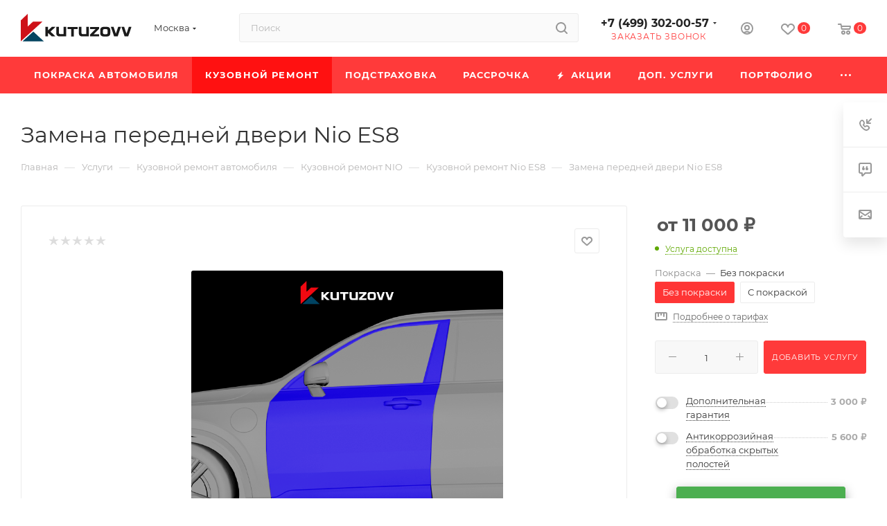

--- FILE ---
content_type: text/html; charset=UTF-8
request_url: https://kutuzovv.ru/catalog/kuzovnoy_remont_avtomobilya/nio/nio_es8/zamena-peredney-dveri-nio-es8/
body_size: 135792
content:
<!DOCTYPE html>
<html xmlns="http://www.w3.org/1999/xhtml" xml:lang="ru" lang="ru"  >
<head><link rel="canonical" href="https://kutuzovv.ru/catalog/kuzovnoy_remont_avtomobilya/nio/nio_es8/zamena-peredney-dveri-nio-es8/" />
	<title>Замена передней двери Nio ES8 в Москве – цены в Кутузовв</title>
    <meta name="description" content="Замена передней двери Nio ES8 в Kutuzovv. Автосервис в Москве, возможна рассрочка. Доступные цены на кузовной ремонт и покраску автомобиля, акции, бесплатный выезд оценщика. " />
    <meta name="viewport" content="initial-scale=1.0, width=device-width, maximum-scale=1" />
	<meta name="HandheldFriendly" content="true" />
	<meta name="yes" content="yes" />
	<meta name="apple-mobile-web-app-status-bar-style" content="black" />
	<meta name="SKYPE_TOOLBAR" content="SKYPE_TOOLBAR_PARSER_COMPATIBLE" />
	    <meta http-equiv="Content-Type" content="text/html; charset=UTF-8" />
        
    <!-- Top.Mail.Ru counter -->
<script>
var _tmr = window._tmr || (window._tmr = []);
_tmr.push({id: "3720497", type: "pageView", start: (new Date()).getTime(), pid: "USER_ID"});
(function (d, w, id) {
  if (d.getElementById(id)) return;
  var ts = d.createElement("script"); ts.type = "text/javascript"; ts.async = true; ts.id = id;
  ts.src = "https://top-fwz1.mail.ru/js/code.js";
  var f = function () {var s = d.getElementsByTagName("script")[0]; s.parentNode.insertBefore(ts, s);};
  if (w.opera == "[object Opera]") { d.addEventListener("DOMContentLoaded", f, false); } else { f(); }
})(document, window, "tmr-code");
</script>
<noscript><div><img data-lazyload class="lazy" src="[data-uri]" data-src="https://top-fwz1.mail.ru/counter?id=3720497;js=na" style="position:absolute;left:-9999px;" alt="Top.Mail.Ru" /></div></noscript>
<!-- /Top.Mail.Ru counter -->
    <link href="/bitrix/js/intranet/intranet-common.min.css?166965005761199"  rel="stylesheet" />
<link href="/bitrix/css/aspro.max/notice.min.css?16627622652876"  rel="stylesheet" />
<link href="/bitrix/js/ui/design-tokens/dist/ui.design-tokens.min.css?166965008420836"  rel="stylesheet" />
<link href="/bitrix/js/ui/fonts/opensans/ui.font.opensans.min.css?16696499942320"  rel="stylesheet" />
<link href="/bitrix/js/main/popup/dist/main.popup.bundle.min.css?175169692825089"  rel="stylesheet" />
<link href="/bitrix/cache/css/s1/aspro_max/page_d9f5b28797ad60e80f26856e3fbd140a/page_d9f5b28797ad60e80f26856e3fbd140a_v1.css?1765452537142086"  rel="stylesheet" />
<link href="/bitrix/cache/css/s1/aspro_max/default_e36821fcb5fc3e93fc4d55a82ccef3c9/default_e36821fcb5fc3e93fc4d55a82ccef3c9_v1.css?176096113658390"  rel="stylesheet" />
<link href="/bitrix/panel/main/popup.min.css?175169692820774"  rel="stylesheet" />
<link href="/bitrix/cache/css/s1/aspro_max/template_723baaaa7999d638d3d6fc897a717172/template_723baaaa7999d638d3d6fc897a717172_v1.css?17688316221370568"  data-template-style="true" rel="stylesheet" />
<script>if(!window.BX)window.BX={};if(!window.BX.message)window.BX.message=function(mess){if(typeof mess==='object'){for(let i in mess) {BX.message[i]=mess[i];} return true;}};</script>
<script>(window.BX||top.BX).message({'JS_CORE_LOADING':'Загрузка...','JS_CORE_NO_DATA':'- Нет данных -','JS_CORE_WINDOW_CLOSE':'Закрыть','JS_CORE_WINDOW_EXPAND':'Развернуть','JS_CORE_WINDOW_NARROW':'Свернуть в окно','JS_CORE_WINDOW_SAVE':'Сохранить','JS_CORE_WINDOW_CANCEL':'Отменить','JS_CORE_WINDOW_CONTINUE':'Продолжить','JS_CORE_H':'ч','JS_CORE_M':'м','JS_CORE_S':'с','JSADM_AI_HIDE_EXTRA':'Скрыть лишние','JSADM_AI_ALL_NOTIF':'Показать все','JSADM_AUTH_REQ':'Требуется авторизация!','JS_CORE_WINDOW_AUTH':'Войти','JS_CORE_IMAGE_FULL':'Полный размер'});</script>
<script src="/bitrix/js/main/core/core.min.js?1751696928220366"></script>
<script>BX.setJSList(['/bitrix/js/main/core/core_ajax.js','/bitrix/js/main/core/core_promise.js','/bitrix/js/main/polyfill/promise/js/promise.js','/bitrix/js/main/loadext/loadext.js','/bitrix/js/main/loadext/extension.js','/bitrix/js/main/polyfill/promise/js/promise.js','/bitrix/js/main/polyfill/find/js/find.js','/bitrix/js/main/polyfill/includes/js/includes.js','/bitrix/js/main/polyfill/matches/js/matches.js','/bitrix/js/ui/polyfill/closest/js/closest.js','/bitrix/js/main/polyfill/fill/main.polyfill.fill.js','/bitrix/js/main/polyfill/find/js/find.js','/bitrix/js/main/polyfill/matches/js/matches.js','/bitrix/js/main/polyfill/core/dist/polyfill.bundle.js','/bitrix/js/main/core/core.js','/bitrix/js/main/polyfill/intersectionobserver/js/intersectionobserver.js','/bitrix/js/main/lazyload/dist/lazyload.bundle.js','/bitrix/js/main/polyfill/core/dist/polyfill.bundle.js','/bitrix/js/main/parambag/dist/parambag.bundle.js']);
</script>
<script>(window.BX||top.BX).message({'pull_server_enabled':'Y','pull_config_timestamp':'1662763015','pull_guest_mode':'N','pull_guest_user_id':'0'});(window.BX||top.BX).message({'PULL_OLD_REVISION':'Для продолжения корректной работы с сайтом необходимо перезагрузить страницу.'});</script>
<script>(window.BX||top.BX).message({'NOTICE_ADDED2CART':'В корзине','NOTICE_CLOSE':'Закрыть','NOTICE_MORE':'и ещё #COUNT# #PRODUCTS#','NOTICE_PRODUCT0':'товаров','NOTICE_PRODUCT1':'товар','NOTICE_PRODUCT2':'товара','NOTICE_ADDED2DELAY':'В отложенных','NOTICE_ADDED2COMPARE':'В сравнении'});</script>
<script>(window.BX||top.BX).message({'CT_BST_SEARCH_BUTTON2':'Найти','SEARCH_IN_SITE_FULL':'По всему сайту','SEARCH_IN_SITE':'Везде','SEARCH_IN_CATALOG_FULL':'По каталогу','SEARCH_IN_CATALOG':'Каталог'});</script>
<script>(window.BX||top.BX).message({'JS_CORE_LOADING':'Загрузка...','JS_CORE_NO_DATA':'- Нет данных -','JS_CORE_WINDOW_CLOSE':'Закрыть','JS_CORE_WINDOW_EXPAND':'Развернуть','JS_CORE_WINDOW_NARROW':'Свернуть в окно','JS_CORE_WINDOW_SAVE':'Сохранить','JS_CORE_WINDOW_CANCEL':'Отменить','JS_CORE_WINDOW_CONTINUE':'Продолжить','JS_CORE_H':'ч','JS_CORE_M':'м','JS_CORE_S':'с','JSADM_AI_HIDE_EXTRA':'Скрыть лишние','JSADM_AI_ALL_NOTIF':'Показать все','JSADM_AUTH_REQ':'Требуется авторизация!','JS_CORE_WINDOW_AUTH':'Войти','JS_CORE_IMAGE_FULL':'Полный размер'});</script>
<script>(window.BX||top.BX).message({'DROP_FILE':'<span>Нажмите для загрузки<\/span> или перетащите фото (до 1 мб на файл)'});</script>
<script>(window.BX||top.BX).message({'LANGUAGE_ID':'ru','FORMAT_DATE':'DD.MM.YYYY','FORMAT_DATETIME':'DD.MM.YYYY HH:MI:SS','COOKIE_PREFIX':'BITRIX_SM','SERVER_TZ_OFFSET':'0','UTF_MODE':'Y','SITE_ID':'s1','SITE_DIR':'/','USER_ID':'','SERVER_TIME':'1769056252','USER_TZ_OFFSET':'0','USER_TZ_AUTO':'Y','bitrix_sessid':'2149298af6885548851aafd7363581d1'});</script>

<script  src="/bitrix/cache/js/s1/aspro_max/kernel_main/kernel_main_v1.js?1760981344191895"></script>
<script src="/bitrix/js/pull/protobuf/protobuf.min.js?166276021576433"></script>
<script src="/bitrix/js/pull/protobuf/model.min.js?166276021514190"></script>
<script src="/bitrix/js/rest/client/rest.client.min.js?16627602189240"></script>
<script src="/bitrix/js/pull/client/pull.client.min.js?166964997744915"></script>
<script src="/bitrix/js/main/ajax.min.js?166276015622194"></script>
<script src="/bitrix/js/aspro.max/notice.min.js?166276226514243"></script>
<script src="/bitrix/js/main/popup/dist/main.popup.bundle.min.js?166965007465492"></script>
<script src="/bitrix/js/main/rating.min.js?166276015612067"></script>
<script src="/bitrix/js/currency/currency-core/dist/currency-core.bundle.min.js?16627601842842"></script>
<script src="/bitrix/js/currency/core_currency.min.js?1662760184833"></script>
<script src="/bitrix/js/main/core/core_ls.min.js?16627601567365"></script>
<script src="/bitrix/js/yandex.metrika/script.js?17460032646763"></script>
<script>BX.setJSList(['/bitrix/js/main/core/core_fx.js','/bitrix/js/main/pageobject/pageobject.js','/bitrix/js/main/core/core_window.js','/bitrix/js/main/session.js','/bitrix/js/main/utils.js','/bitrix/js/main/date/main.date.js','/bitrix/js/main/core/core_date.js','/bitrix/js/main/dd.js','/bitrix/js/main/core/core_uf.js','/bitrix/js/main/core/core_dd.js','/bitrix/js/main/core/core_tooltip.js','/bitrix/templates/aspro_max/components/bitrix/catalog/main/script.js','/local/templates/.default/components/bitrix/catalog.element/main/script.js','/bitrix/templates/aspro_max/components/bitrix/sale.prediction.product.detail/main/script.js','/bitrix/templates/aspro_max/components/bitrix/sale.gift.product/main/script.js','/bitrix/templates/aspro_max/components/bitrix/sale.gift.main.products/main/script.js','/bitrix/templates/aspro_max/components/bitrix/news.list/news-list/script.js','/bitrix/templates/aspro_max/js/slider.swiper.min.js','/bitrix/templates/aspro_max/vendor/js/carousel/swiper/swiper-bundle.min.js','/bitrix/templates/aspro_max/js/hash_location.js','/bitrix/templates/aspro_max/js/tabs_history.js','/bitrix/templates/aspro_max/components/bitrix/catalog.bigdata.products/main/script.js','/bitrix/templates/aspro_max/js/jquery.history.js','/bitrix/templates/aspro_max/vendor/js/carousel/owl/owl.carousel.min.js','/bitrix/templates/aspro_max/js/catalog_element.min.js','/bitrix/templates/aspro_max/js/jquery.fancybox.min.js','/bitrix/templates/aspro_max/js/goals.js','/bitrix/templates/aspro_max/js/observer.js','/bitrix/templates/aspro_max/js/jquery.actual.min.js','/bitrix/templates/aspro_max/js/jqModal.js','/bitrix/templates/aspro_max/vendor/js/bootstrap.js','/bitrix/templates/aspro_max/vendor/js/jquery.appear.js','/bitrix/templates/aspro_max/vendor/js/ripple.js','/bitrix/templates/aspro_max/vendor/js/velocity/velocity.js','/bitrix/templates/aspro_max/vendor/js/velocity/velocity.ui.js','/bitrix/templates/aspro_max/js/browser.js','/bitrix/templates/aspro_max/js/jquery.uniform.min.js','/bitrix/templates/aspro_max/vendor/js/sticky-sidebar.js','/bitrix/templates/aspro_max/js/jquery.validate.min.js','/bitrix/templates/aspro_max/js/jquery.easing.1.3.js','/bitrix/templates/aspro_max/js/equalize.min.js','/bitrix/templates/aspro_max/js/jquery.alphanumeric.js','/bitrix/templates/aspro_max/js/jquery.cookie.js','/bitrix/templates/aspro_max/js/jquery.plugin.min.js','/bitrix/templates/aspro_max/js/jquery.countdown.min.js','/bitrix/templates/aspro_max/js/jquery.countdown-ru.js','/bitrix/templates/aspro_max/js/jquery.ikSelect.js','/bitrix/templates/aspro_max/js/jquery.mobile.custom.touch.min.js','/bitrix/templates/aspro_max/js/jquery.dotdotdot.js','/bitrix/templates/aspro_max/js/rating_likes.js','/bitrix/templates/aspro_max/js/buy_services.js','/bitrix/templates/aspro_max/js/mobile.js','/bitrix/templates/aspro_max/js/jquery.mousewheel.min.js','/bitrix/templates/aspro_max/js/jquery.mCustomScrollbar.js','/bitrix/templates/aspro_max/js/scrollTabs.js','/bitrix/templates/aspro_max/js/main.js','/bitrix/templates/aspro_max/js/blocks/blocks.js','/bitrix/components/bitrix/search.title/script.js','/bitrix/templates/aspro_max/components/bitrix/search.title/mega_menu/script.js','/bitrix/templates/aspro_max/js/searchtitle.js','/bitrix/templates/aspro_max/components/bitrix/menu/menu_in_burger/script.js','/bitrix/templates/aspro_max/components/bitrix/search.title/corp/script.js','/bitrix/templates/aspro_max/components/bitrix/menu/top_catalog_wide_custom/script.js','/bitrix/templates/aspro_max/components/bitrix/menu/top/script.js','/bitrix/templates/aspro_max/js/mega_menu.js','/bitrix/templates/aspro_max/components/bitrix/map.yandex.view/map/script.js','/bitrix/templates/aspro_max/components/bitrix/menu/bottom/script.js','/bitrix/components/aspro/marketing.popup.max/templates/.default/script.js','/bitrix/templates/aspro_max/components/bitrix/search.title/fixed/script.js','/bitrix/templates/aspro_max/components/aspro/regionality.list.max/popup_regions/script.js','/bitrix/templates/aspro_max/components/bitrix/catalog.comments/catalog/script.js','/bitrix/templates/aspro_max/js/drop.js']);</script>
<script>BX.setCSSList(['/bitrix/templates/aspro_max/components/bitrix/catalog/main/style.css','/local/templates/.default/components/bitrix/catalog.element/main/style.css','/bitrix/templates/aspro_max/components/bitrix/sale.gift.main.products/main/style.css','/bitrix/templates/aspro_max/components/bitrix/news.list/news-list/style.css','/bitrix/templates/aspro_max/vendor/css/carousel/swiper/swiper-bundle.min.css','/bitrix/templates/aspro_max/css/slider.swiper.min.css','/bitrix/templates/aspro_max/css/main_slider.min.css','/bitrix/templates/aspro_max/vendor/css/carousel/owl/owl.carousel.min.css','/bitrix/templates/aspro_max/vendor/css/carousel/owl/owl.theme.default.min.css','/bitrix/templates/aspro_max/css/detail-gallery.css','/bitrix/templates/aspro_max/css/jquery.fancybox.min.css','/bitrix/templates/aspro_max/css/animation/animation_ext.css','/bitrix/templates/aspro_max/css/fonts/montserrat/css/montserrat.min.css','/bitrix/templates/aspro_max/css/blocks/dark-light-theme.css','/bitrix/templates/aspro_max/css/colored.css','/bitrix/templates/aspro_max/vendor/css/bootstrap.css','/bitrix/templates/aspro_max/css/styles.css','/bitrix/templates/aspro_max/css/blocks/blocks.css','/bitrix/templates/aspro_max/css/blocks/common.blocks/bottom-icons-panel/bottom-icons-panel.css','/bitrix/templates/aspro_max/css/blocks/common.blocks/counter-state/counter-state.css','/bitrix/templates/aspro_max/css/banners.css','/bitrix/templates/aspro_max/css/menu.css','/bitrix/templates/aspro_max/css/catalog.css','/bitrix/templates/aspro_max/css/jquery.mCustomScrollbar.min.css','/bitrix/templates/aspro_max/vendor/css/ripple.css','/bitrix/templates/aspro_max/css/left_block_main_page.css','/bitrix/templates/aspro_max/css/stores.css','/bitrix/templates/aspro_max/css/yandex_map.css','/bitrix/templates/aspro_max/css/buy_services.css','/bitrix/templates/aspro_max/css/header_fixed.css','/bitrix/templates/aspro_max/ajax/ajax.css','/bitrix/templates/aspro_max/css/searchtitle.css','/bitrix/templates/aspro_max/css/blocks/line-block.min.css','/bitrix/templates/aspro_max/components/bitrix/menu/top/style.css','/bitrix/templates/aspro_max/css/mega_menu.css','/bitrix/templates/aspro_max/components/bitrix/breadcrumb/main/style.css','/bitrix/templates/aspro_max/components/bitrix/news.list/preim_slider/style.css','/bitrix/templates/aspro_max/components/bitrix/map.yandex.system/map/style.css','/bitrix/templates/aspro_max/css/footer.css','/bitrix/components/aspro/marketing.popup.max/templates/.default/style.css','/bitrix/templates/aspro_max/styles.css','/bitrix/templates/aspro_max/template_styles.css','/bitrix/templates/aspro_max/css/header.css','/bitrix/templates/aspro_max/css/media.css','/bitrix/templates/aspro_max/css/h1-normal.css','/bitrix/templates/aspro_max/themes/custom_s1/theme.css','/bitrix/templates/aspro_max/css/widths/width-3.css','/bitrix/templates/aspro_max/css/fonts/font-10.css','/bitrix/templates/aspro_max/css/custom.css','/bitrix/templates/aspro_max/components/bitrix/catalog.comments/catalog/style.css','/bitrix/templates/aspro_max/css/drop.css','/bitrix/components/bitrix/blog/templates/.default/style.css','/bitrix/components/bitrix/blog/templates/.default/themes/green/style.css','/bitrix/components/bitrix/rating.vote/templates/standart_text/style.css']);</script>
            <script>
                window.dataLayerName = 'dataLayer';
                var dataLayerName = window.dataLayerName;
            </script>
            <!-- Yandex.Metrika counter -->
            <script>
                (function (m, e, t, r, i, k, a) {
                    m[i] = m[i] || function () {
                        (m[i].a = m[i].a || []).push(arguments)
                    };
                    m[i].l = 1 * new Date();
                    k = e.createElement(t), a = e.getElementsByTagName(t)[0], k.async = 1, k.src = r, a.parentNode.insertBefore(k, a)
                })
                (window, document, "script", "https://mc.yandex.ru/metrika/tag.js", "ym");
                ym("68488984", "init", {
                    clickmap: true,
                    trackLinks: true,
                    accurateTrackBounce: true,
                    webvisor: true,
                    ecommerce: dataLayerName,
                    params: {
                        __ym: {
                            "ymCmsPlugin": {
                                "cms": "1c-bitrix",
                                "cmsVersion": "22.500",
                                "pluginVersion": "1.0.8",
                                'ymCmsRip': 1554418412                            }
                        }
                    }
                });
                document.addEventListener("DOMContentLoaded", function() {
                                    });
            </script>
            <!-- /Yandex.Metrika counter -->
                    <script>
            window.counters = ["68488984"];
        </script>
<script>
					(function () {
						"use strict";
						var counter = function ()
						{
							var cookie = (function (name) {
								var parts = ("; " + document.cookie).split("; " + name + "=");
								if (parts.length == 2) {
									try {return JSON.parse(decodeURIComponent(parts.pop().split(";").shift()));}
									catch (e) {}
								}
							})("BITRIX_CONVERSION_CONTEXT_s1");
							if (cookie && cookie.EXPIRE >= BX.message("SERVER_TIME"))
								return;
							var request = new XMLHttpRequest();
							request.open("POST", "/bitrix/tools/conversion/ajax_counter.php", true);
							request.setRequestHeader("Content-type", "application/x-www-form-urlencoded");
							request.send(
								"SITE_ID="+encodeURIComponent("s1")+
								"&sessid="+encodeURIComponent(BX.bitrix_sessid())+
								"&HTTP_REFERER="+encodeURIComponent(document.referrer)
							);
						};
						if (window.frameRequestStart === true)
							BX.addCustomEvent("onFrameDataReceived", counter);
						else
							BX.ready(counter);
					})();
				</script>
<meta name="robots" content="noindex, nofollow">
<script>BX.message({'PORTAL_WIZARD_NAME':'Аспро: Максимум - интернет-магазин','PORTAL_WIZARD_DESC':'Аспро: Максимум - интернет магазин с поддержкой современных технологий: BigData, композитный сайт, фасетный поиск, адаптивная верстка','ASPRO_MAX_MOD_INST_OK':'Поздравляем, модуль «Аспро: Максимум - интернет-магазин» успешно установлен!<br />\nДля установки готового сайта, пожалуйста перейдите <a href=\'/bitrix/admin/wizard_list.php?lang=ru\'>в список мастеров<\/a> <br />и выберите пункт «Установить» в меню мастера aspro:max','ASPRO_MAX_MOD_UNINST_OK':'Удаление модуля успешно завершено','ASPRO_MAX_SCOM_INSTALL_NAME':'Аспро: Максимум - интернет-магазин','ASPRO_MAX_SCOM_INSTALL_DESCRIPTION':'Мастер создания интернет-магазина «Аспро: Максимум - интернет-магазин»','ASPRO_MAX_SCOM_INSTALL_TITLE':'Установка модуля \"Аспро: Максимум\"','ASPRO_MAX_SCOM_UNINSTALL_TITLE':'Удаление модуля \"Аспро: Максимум\"','ASPRO_MAX_SPER_PARTNER':'Аспро','ASPRO_MAX_PARTNER_URI':'http://www.aspro.ru','OPEN_WIZARDS_LIST':'Открыть список мастеров','ASPRO_MAX_INSTALL_SITE':'Установить готовый сайт','PHONE':'Телефон','FAST_VIEW':'Быстрый просмотр','TABLES_SIZE_TITLE':'Подбор размера','SOCIAL':'Социальные сети','DESCRIPTION':'Описание магазина','ITEMS':'Товары','LOGO':'Логотип','REGISTER_INCLUDE_AREA':'Текст о регистрации','AUTH_INCLUDE_AREA':'Текст об авторизации','FRONT_IMG':'Изображение компании','EMPTY_CART':'пуста','CATALOG_VIEW_MORE':'... Показать все','CATALOG_VIEW_LESS':'... Свернуть','JS_REQUIRED':'Заполните это поле','JS_FORMAT':'Неверный формат','JS_FILE_EXT':'Недопустимое расширение файла','JS_PASSWORD_COPY':'Пароли не совпадают','JS_PASSWORD_LENGTH':'Минимум 6 символов','JS_ERROR':'Неверно заполнено поле','JS_FILE_SIZE':'Максимальный размер 5мб','JS_FILE_BUTTON_NAME':'Выберите файл','JS_FILE_DEFAULT':'Прикрепите файл','JS_DATE':'Некорректная дата','JS_DATETIME':'Некорректная дата/время','JS_REQUIRED_LICENSES':'Согласитесь с условиями','JS_REQUIRED_OFFER':'Согласитесь с условиями','LICENSE_PROP':'Согласие на обработку персональных данных','LOGIN_LEN':'Введите минимум {0} символа','FANCY_CLOSE':'Закрыть','FANCY_NEXT':'Следующий','FANCY_PREV':'Предыдущий','TOP_AUTH_REGISTER':'Регистрация','CALLBACK':'Заказать звонок','ASK':'Задать вопрос','REVIEW':'Оставить отзыв','S_CALLBACK':'Заказать звонок','UNTIL_AKC':'До конца акции','TITLE_QUANTITY_BLOCK':'Остаток','TITLE_QUANTITY':'шт','TOTAL_SUMM_ITEM':'Общая стоимость ','SUBSCRIBE_SUCCESS':'Вы успешно подписались','RECAPTCHA_TEXT':'Подтвердите, что вы не робот','JS_RECAPTCHA_ERROR':'Пройдите проверку','COUNTDOWN_SEC':'сек','COUNTDOWN_MIN':'мин','COUNTDOWN_HOUR':'час','COUNTDOWN_DAY0':'дн','COUNTDOWN_DAY1':'дн','COUNTDOWN_DAY2':'дн','COUNTDOWN_WEAK0':'Недель','COUNTDOWN_WEAK1':'Неделя','COUNTDOWN_WEAK2':'Недели','COUNTDOWN_MONTH0':'Месяцев','COUNTDOWN_MONTH1':'Месяц','COUNTDOWN_MONTH2':'Месяца','COUNTDOWN_YEAR0':'Лет','COUNTDOWN_YEAR1':'Год','COUNTDOWN_YEAR2':'Года','COUNTDOWN_COMPACT_SEC':'с','COUNTDOWN_COMPACT_MIN':'м','COUNTDOWN_COMPACT_HOUR':'ч','COUNTDOWN_COMPACT_DAY':'д','COUNTDOWN_COMPACT_WEAK':'н','COUNTDOWN_COMPACT_MONTH':'м','COUNTDOWN_COMPACT_YEAR0':'л','COUNTDOWN_COMPACT_YEAR1':'г','CATALOG_PARTIAL_BASKET_PROPERTIES_ERROR':'Заполнены не все свойства у добавляемого товара','CATALOG_EMPTY_BASKET_PROPERTIES_ERROR':'Выберите свойства товара, добавляемые в корзину в параметрах компонента','CATALOG_ELEMENT_NOT_FOUND':'Элемент не найден','ERROR_ADD2BASKET':'Ошибка добавления товара в корзину','CATALOG_SUCCESSFUL_ADD_TO_BASKET':'Успешное добавление товара в корзину','ERROR_BASKET_TITLE':'Ошибка корзины','ERROR_BASKET_PROP_TITLE':'Выберите свойства, добавляемые в корзину','ERROR_BASKET_BUTTON':'Выбрать','BASKET_TOP':'Корзина в шапке','ERROR_ADD_DELAY_ITEM':'Ошибка отложенной корзины','VIEWED_TITLE':'Ранее вы смотрели','VIEWED_BEFORE':'Ранее вы смотрели','BEST_TITLE':'Лучшие предложения','CT_BST_SEARCH_BUTTON':'Поиск','CT_BST_SEARCH2_BUTTON':'Найти','BASKET_PRINT_BUTTON':'Распечатать','BASKET_CLEAR_ALL_BUTTON':'Очистить','BASKET_QUICK_ORDER_BUTTON':'Быстрый заказ','BASKET_CONTINUE_BUTTON':'Продолжить покупки','BASKET_ORDER_BUTTON':'Оформить заказ','SHARE_BUTTON':'Поделиться','BASKET_CHANGE_TITLE':'Ваш заказ','BASKET_CHANGE_LINK':'Изменить','MORE_INFO_SKU':'Купить','FROM':'от','BEFORE':'до','TITLE_BLOCK_VIEWED_NAME':'Ранее вы смотрели','T_BASKET':'Корзина','FILTER_EXPAND_VALUES':'Показать все','FILTER_HIDE_VALUES':'Свернуть','FULL_ORDER':'Полный заказ','CUSTOM_COLOR_CHOOSE':'Выбрать','CUSTOM_COLOR_CANCEL':'Отмена','S_MOBILE_MENU':'Меню','MAX_T_MENU_BACK':'Назад','MAX_T_MENU_CALLBACK':'Обратная связь','MAX_T_MENU_CONTACTS_TITLE':'Будьте на связи','SEARCH_TITLE':'Поиск','SOCIAL_TITLE':'Оставайтесь на связи','HEADER_SCHEDULE':'Время работы','SEO_TEXT':'SEO описание','COMPANY_IMG':'Картинка компании','COMPANY_TEXT':'Описание компании','CONFIG_SAVE_SUCCESS':'Настройки сохранены','CONFIG_SAVE_FAIL':'Ошибка сохранения настроек','ITEM_ECONOMY':'Экономия','ITEM_ARTICLE':'Артикул: ','JS_FORMAT_ORDER':'имеет неверный формат','JS_BASKET_COUNT_TITLE':'В корзине товаров на SUMM','POPUP_VIDEO':'Видео','POPUP_GIFT_TEXT':'Нашли что-то особенное? Намекните другу о подарке!','ORDER_FIO_LABEL':'Ф.И.О.','ORDER_PHONE_LABEL':'Телефон','ORDER_REGISTER_BUTTON':'Регистрация','PRICES_TYPE':'Варианты цен','FILTER_HELPER_VALUES':' знач.','SHOW_MORE_SCU_MAIN':'Еще #COUNT#','SHOW_MORE_SCU_1':'предложение','SHOW_MORE_SCU_2':'предложения','SHOW_MORE_SCU_3':'предложений','PARENT_ITEM_NOT_FOUND':'Не найден основной товар для услуги в корзине. Обновите страницу и попробуйте снова.','INVALID_NUMBER':'Неверный номер','INVALID_COUNTRY_CODE':'Неверный код страны','TOO_SHORT':'Номер слишком короткий','TOO_LONG':'Номер слишком длинный'})</script>
<link href="/bitrix/templates/aspro_max/css/critical.css?166990433533" data-skip-moving="true" rel="stylesheet">
<meta name="theme-color" content="#ff3a3a">
<style>:root{--theme-base-color: #ff3a3a;--theme-base-opacity-color: #ff3a3a1a;--theme-base-color-saturation:100%;--theme-base-color-lightness:61%;}</style>
<style>html {--theme-page-width: 1348px;--theme-page-width-padding: 32px}</style>
<script data-skip-moving="true">window.lazySizesConfig = window.lazySizesConfig || {};lazySizesConfig.loadMode = 1;lazySizesConfig.expand = 200;lazySizesConfig.expFactor = 1;lazySizesConfig.hFac = 0.1;window.lazySizesConfig.lazyClass = "lazy";</script>
<script src="/bitrix/templates/aspro_max/js/lazysizes.min.js" data-skip-moving="true" defer=""></script>
<script src="/bitrix/templates/aspro_max/js/ls.unveilhooks.min.js" data-skip-moving="true" defer=""></script>
<link href="/bitrix/templates/aspro_max/css/print.min.css?166276259321745" data-template-style="true" rel="stylesheet" media="print">
					<script data-skip-moving="true" src="/bitrix/js/aspro.max/jquery-2.1.3.min.js"></script>
					<script data-skip-moving="true" src="/bitrix/templates/aspro_max/js/speed.min.js?=1669904335"></script>
<link rel="shortcut icon" href="/favicon.ico" type="image/x-icon" />
<link rel="apple-touch-icon" sizes="180x180" href="/upload/CMax/8dd/1ioejrecep9zky3w93imk2al5f2jcr1z.png" />
<link rel="alternate" media="only screen and (max-width: 640px)" href="https://kutuzovv.ru/catalog/kuzovnoy_remont_avtomobilya/nio/nio_es8/zamena-peredney-dveri-nio-es8/"/>
<meta property="og:description" content="Замена передней двери Nio ES8 в Kutuzovv. Автосервис в Москве, возможна рассрочка. Доступные цены на кузовной ремонт и покраску автомобиля, акции, бесплатный выезд оценщика. " />
<meta property="og:image" content="https://kutuzovv.ru:443/upload/iblock/12a/8ekqtu6y8brbc70wm3l9bf6qc3y5d54d.png" />
<link rel="image_src" href="https://kutuzovv.ru:443/upload/iblock/12a/8ekqtu6y8brbc70wm3l9bf6qc3y5d54d.png"  />
<meta property="og:title" content="Замена передней двери Nio ES8 в Москве – цены в Кутузовв" />
<meta property="og:type" content="website" />
<meta property="og:url" content="https://kutuzovv.ru:443/catalog/kuzovnoy_remont_avtomobilya/nio/nio_es8/zamena-peredney-dveri-nio-es8/" />
<script>window[window.dataLayerName] = window[window.dataLayerName] || [];</script>

<script  src="/bitrix/cache/js/s1/aspro_max/template_60b326884c0dc4617cef70c14dadfac4/template_60b326884c0dc4617cef70c14dadfac4_v1.js?1765452518714257"></script>
<script  src="/bitrix/cache/js/s1/aspro_max/page_dc8cf2b7c921b843b9f9d017c40d4c4b/page_dc8cf2b7c921b843b9f9d017c40d4c4b_v1.js?1765452537349184"></script>
<script  src="/bitrix/cache/js/s1/aspro_max/default_7bb0cfb2e9793571b1ef65cc5c30f666/default_7bb0cfb2e9793571b1ef65cc5c30f666_v1.js?17609606141673"></script>
<script  src="/bitrix/cache/js/s1/aspro_max/default_dd43f84d8b2719c368319bd68900ef92/default_dd43f84d8b2719c368319bd68900ef92_v1.js?176096106211057"></script>
<script>var _ba = _ba || []; _ba.push(["aid", "8e3dfbe503760a4dd9a89172e7a7b4a5"]); _ba.push(["host", "kutuzovv.ru"]); _ba.push(["ad[ct][item]", "[base64]"]);_ba.push(["ad[ct][user_id]", function(){return BX.message("USER_ID") ? BX.message("USER_ID") : 0;}]);_ba.push(["ad[ct][recommendation]", function() {var rcmId = "";var cookieValue = BX.getCookie("BITRIX_SM_RCM_PRODUCT_LOG");var productId = 54847;var cItems = [];var cItem;if (cookieValue){cItems = cookieValue.split(".");}var i = cItems.length;while (i--){cItem = cItems[i].split("-");if (cItem[0] == productId){rcmId = cItem[1];break;}}return rcmId;}]);_ba.push(["ad[ct][v]", "2"]);(function() {var ba = document.createElement("script"); ba.type = "text/javascript"; ba.async = true;ba.src = (document.location.protocol == "https:" ? "https://" : "http://") + "bitrix.info/ba.js";var s = document.getElementsByTagName("script")[0];s.parentNode.insertBefore(ba, s);})();</script>

			<script>!function(){var t=document.createElement("script");t.type="text/javascript",t.async=!0,t.src='https://vk.com/js/api/openapi.js?169',t.onload=function(){VK.Retargeting.Init("VK-RTRG-547863-favRg"),VK.Retargeting.Hit()},document.head.appendChild(t)}();</script><noscript><img data-lazyload class="lazy" src="[data-uri]" data-src="https://vk.com/rtrg?p=VK-RTRG-547863-favRg" style="position:fixed; left:-999px;" alt=""/></noscript>
<!-- START Соглашение на использование Cookie -->
<script>
    document.addEventListener('DOMContentLoaded', () => {
        let cookieconsentLoad = 0;
        let insertionPoint = document.querySelector('#scripts');
        if (!insertionPoint) {
            console.warn("Элемент #scripts не найден. Скрипт cookieconsent будет добавлен в конец body.");
            insertionPoint = document.body;
        }
        const loadCookieConsent = function(event) {
            if (cookieconsentLoad === 0) {
                cookieconsentLoad = 1;
                // Удаляем обработчики событий после первого срабатывания
                document.removeEventListener('mousedown', loadCookieConsent);
                document.removeEventListener('keydown', loadCookieConsent);
                document.removeEventListener('touchstart', loadCookieConsent);
                document.removeEventListener('scroll', loadCookieConsent);
                document.removeEventListener('mousemove', loadCookieConsent);
                document.removeEventListener('wheel', loadCookieConsent);
                const script = document.createElement('script');
                script.src = "/bitrix/templates/aspro_max/js/cookieconsent.min.js";
                script.onload = function() {
                    if (localStorage.getItem('cookie_allow') !== '1' && sessionStorage.getItem('cookie_allow') !== '1') {
                        const palettes = {
                            site: {
                                "popup": { "background": "#e9eff3", "text": "#000000" },
                                "button": {
                                    "background": "#ff3a3a",
                                    "text": "#fff",
                                    padding: '10px 20px'
                                }
                            }
                        };
                        const CookieConsent = window.CookieConsent;
                        const cookie_show = new CookieConsent({
                            type: 'opt-in',
                            theme: 'classic',
                            palette: palettes.site,
                            position: 'bottom',
                            content: {
                                header: 'Управление файлами cookie',
                                message: 'Наш сайт обрабатывает файлы cookie (в том числе, файлы cookie, используемые «Яндекс-метрикой»). Нажимая на кнопку «Соглашаюсь», вы даете свое согласие на обработку файлов cookie вашего браузера в соответствии с нашей <a href="/include/licenses_detail.php" target="_blank" rel="nofollow">политикой конфиденциальности</a>',
                                dismiss: 'Отклонить',
                                allow: 'Соглашаюсь',
                                deny: 'Отклонить',
                                link: 'Подробнее',
                                href: '/include/licenses_detail.php',
                                close: '❌',
                                policy: 'Политика конфиденциальности',
                                target: '_blank',
                            },
                            layout: 'basic-header',
                            cookie: {
                                domain: "https://kutuzovv.ru:443",
                                secure: true,
                                name: 'cookieconsent_status',
                                path: '/',
                                expiryDays: 365
                            },
                            showLink: true,
                            revokable: false,
                            revoke: {
                                expires: 365,
                                days: 365,
                                all: true
                            },
                            law: {
                                regionalLaw: false,
                                countryCode: 'RU'
                            },
                            location: false,
                            dismissOnScroll: false,
                            dismissOnTimeout: false,
                            dismissOnWindowClick: false,
                            dismissOnLinkClick: false,
                            dismissOnKeyPress: false,
                        });
                        document.querySelector('.cc-ALLOW')?.addEventListener('click', function() {
                            if (typeof cookie_show !== 'undefined' && cookie_show && typeof CookieConsent !== 'undefined' && CookieConsent) {
                                cookie_show.setStatuses(CookieConsent.ALLOW);
                                cookie_show.close();
                                cookie_show.destroy();
                            } else {
                                console.error('cookie_show or CookieConsent is not defined. Cannot set statuses or close.');
                            }
                            sessionStorage.setItem('cookie_allow', '1');
                            localStorage.setItem('cookie_allow', '1');
                            console.log('sessionStorage: cookie_allow установлен в 1');
                        });
                        cookie_show.on("initialized", (status) => console.log('cookieconsent initialized'));
                        cookie_show.on("statusChanged", function(cookieName, status, chosenBefore) {
                            console.log('statusChanged ' + status + 'for cookie' + cookieName);
                        });
                        cookie_show.on("error", console.error);
                    }
                };
                script.onerror = function() {
                    console.error('Ошибка загрузки cookieconsent.min.js');
                };
                insertionPoint.appendChild(script);
            }
        };
        // Добавляем обработчики событий
        document.addEventListener('mousedown', loadCookieConsent);
        document.addEventListener('keydown', loadCookieConsent);
        document.addEventListener('touchstart', loadCookieConsent);
        document.addEventListener('scroll', loadCookieConsent);
        document.addEventListener('mousemove', loadCookieConsent);
        document.addEventListener('wheel', loadCookieConsent);
    })
</script>
<!-- END Соглашение на использование Cookie -->
 
</head>
<body class=" site_s1  fill_bg_n catalog-delayed-btn-Y theme-light" id="main" data-site="/">
	
	<div id="panel"></div>
	
				<!--'start_frame_cache_basketitems-component-block'-->												<div id="ajax_basket"></div>
					<!--'end_frame_cache_basketitems-component-block'-->								<div class="cd-modal-bg"></div>
		<script data-skip-moving="true">var solutionName = 'arMaxOptions';</script>
		<script src="/bitrix/templates/aspro_max/js/setTheme.php?site_id=s1&site_dir=/" data-skip-moving="true"></script>
		<script>window.onload=function(){window.basketJSParams = window.basketJSParams || [];}
		BX.message({'MIN_ORDER_PRICE_TEXT':'<b>Минимальная сумма заказа #PRICE#<\/b><br/>Пожалуйста, добавьте еще услуг в \"Мои услуги\"','LICENSES_TEXT':'Я согласен на <a href=\"/include/licenses_detail.php\" target=\"_blank\">обработку персональных данных<\/a>'});
		arAsproOptions.PAGES.FRONT_PAGE = window[solutionName].PAGES.FRONT_PAGE = "";arAsproOptions.PAGES.BASKET_PAGE = window[solutionName].PAGES.BASKET_PAGE = "";arAsproOptions.PAGES.ORDER_PAGE = window[solutionName].PAGES.ORDER_PAGE = "";arAsproOptions.PAGES.PERSONAL_PAGE = window[solutionName].PAGES.PERSONAL_PAGE = "";arAsproOptions.PAGES.CATALOG_PAGE = window[solutionName].PAGES.CATALOG_PAGE = "1";</script>
		<div class="wrapper1  header_bgcolored long_header colored_header catalog_page basket_normal basket_fill_WHITE side_LEFT block_side_NORMAL catalog_icons_Y banner_auto with_fast_view mheader-v1 header-v2 header-font-lower_N regions_Y title_position_LEFT fill_ footer-v1 front-vindex1 mfixed_Y mfixed_view_scroll_top title-v3 lazy_Y with_phones compact-catalog normal-catalog-img landing-normal big-banners-mobile-normal bottom-icons-panel-Y compact-breadcrumbs-N catalog-delayed-btn-Y header_search_opacity  ">

<div class="mega_fixed_menu scrollblock">
	<div class="maxwidth-theme">
		<svg class="svg svg-close" width="14" height="14" viewBox="0 0 14 14">
		  <path data-name="Rounded Rectangle 568 copy 16" d="M1009.4,953l5.32,5.315a0.987,0.987,0,0,1,0,1.4,1,1,0,0,1-1.41,0L1008,954.4l-5.32,5.315a0.991,0.991,0,0,1-1.4-1.4L1006.6,953l-5.32-5.315a0.991,0.991,0,0,1,1.4-1.4l5.32,5.315,5.31-5.315a1,1,0,0,1,1.41,0,0.987,0.987,0,0,1,0,1.4Z" transform="translate(-1001 -946)"></path>
		</svg>
		<i class="svg svg-close mask arrow"></i>
		<div class="row">
			<div class="col-md-9">
				<div class="left_menu_block">
					<div class="logo_block flexbox flexbox--row align-items-normal">
						<div class="logo">
							<a href="/"><img src="/upload/CMax/0db/t4apukfesxv1txjhx7plph7ttjv6g40c.png" alt="KUTUZOVV | Кузовной ремонт" title="KUTUZOVV | Кузовной ремонт" data-src="" /></a>						</div>
						<div class="top-description addr">
							Если кузов — тебе в Кутузовв!						</div>
					</div>
					<div class="search_block">
						<div class="search_wrap">
							<div class="search-block">
									<div class="search-wrapper">
		<div id="title-search_mega_menu">
			<form action="/catalog/" class="search">
				<div class="search-input-div">
					<input class="search-input" id="title-search-input_mega_menu" type="text" name="q" value="" placeholder="Поиск" size="20" maxlength="50" autocomplete="off" />
				</div>
				<div class="search-button-div">
					<button class="btn btn-search" type="submit" name="s" value="Найти"><i class="svg inline search2 " aria-hidden="true"><svg width="17" height="17"><use xlink:href="/bitrix/templates/aspro_max/images/svg/header_icons_srite.svg#search"></use></svg></i></button>
					
					<span class="close-block inline-search-hide"><span class="svg svg-close close-icons"></span></span>
				</div>
			</form>
		</div>
	</div>
<script>
	var jsControl = new JCTitleSearch3({
		//'WAIT_IMAGE': '/bitrix/themes/.default/images/wait.gif',
		'AJAX_PAGE' : '/catalog/kuzovnoy_remont_avtomobilya/nio/nio_es8/zamena-peredney-dveri-nio-es8/',
		'CONTAINER_ID': 'title-search_mega_menu',
		'INPUT_ID': 'title-search-input_mega_menu',
		'INPUT_ID_TMP': 'title-search-input_mega_menu',
		'MIN_QUERY_LEN': 2
	});
</script>							</div>
						</div>
					</div>
										<!-- noindex -->

	<div class="burger_menu_wrapper">
		
			<div class="top_link_wrapper">
				<div class="menu-item dropdown catalog wide_menu   active">
					<div class="wrap">
						<a class="dropdown-toggle" href="/catalog/">
							<div class="link-title color-theme-hover">
																	<i class="svg inline  svg-inline-icon_catalog" aria-hidden="true" ><svg xmlns="http://www.w3.org/2000/svg" width="10" height="10" viewBox="0 0 10 10"><path  data-name="Rounded Rectangle 969 copy 7" class="cls-1" d="M644,76a1,1,0,1,1-1,1A1,1,0,0,1,644,76Zm4,0a1,1,0,1,1-1,1A1,1,0,0,1,648,76Zm4,0a1,1,0,1,1-1,1A1,1,0,0,1,652,76Zm-8,4a1,1,0,1,1-1,1A1,1,0,0,1,644,80Zm4,0a1,1,0,1,1-1,1A1,1,0,0,1,648,80Zm4,0a1,1,0,1,1-1,1A1,1,0,0,1,652,80Zm-8,4a1,1,0,1,1-1,1A1,1,0,0,1,644,84Zm4,0a1,1,0,1,1-1,1A1,1,0,0,1,648,84Zm4,0a1,1,0,1,1-1,1A1,1,0,0,1,652,84Z" transform="translate(-643 -76)"/></svg></i>																Услуги							</div>
						</a>
													<span class="tail"></span>
							<div class="burger-dropdown-menu row">
								<div class="menu-wrapper" >
									
																														<div class="col-md-4 dropdown-submenu  has_img">
																						<a href="/catalog/pokraska_avtomobilya/" class="color-theme-hover" title="Покраска автомобиля">
												<span class="name option-font-bold">Покраска автомобиля</span>
											</a>
																								<div class="burger-dropdown-menu toggle_menu">
																																									<div class="menu-item   ">
															<a href="/catalog/pokraska_avtomobilya/audi/" title="AUDI">
																<span class="name color-theme-hover">AUDI</span>
															</a>
																													</div>
																																									<div class="menu-item   ">
															<a href="/catalog/pokraska_avtomobilya/aito/" title="AITO">
																<span class="name color-theme-hover">AITO</span>
															</a>
																													</div>
																																									<div class="menu-item   ">
															<a href="/catalog/pokraska_avtomobilya/aurus/" title="AURUS">
																<span class="name color-theme-hover">AURUS</span>
															</a>
																													</div>
																																									<div class="menu-item   ">
															<a href="/catalog/pokraska_avtomobilya/bmw/" title="BMW">
																<span class="name color-theme-hover">BMW</span>
															</a>
																													</div>
																																									<div class="menu-item   ">
															<a href="/catalog/pokraska_avtomobilya/avatr/" title="AVATR">
																<span class="name color-theme-hover">AVATR</span>
															</a>
																													</div>
																																									<div class="menu-item   ">
															<a href="/catalog/pokraska_avtomobilya/byd1/" title="BYD">
																<span class="name color-theme-hover">BYD</span>
															</a>
																													</div>
																																									<div class="menu-item   ">
															<a href="/catalog/pokraska_avtomobilya/baic/" title="BAIC">
																<span class="name color-theme-hover">BAIC</span>
															</a>
																													</div>
																																									<div class="menu-item   ">
															<a href="/catalog/pokraska_avtomobilya/belgee/" title="BELGEE">
																<span class="name color-theme-hover">BELGEE</span>
															</a>
																													</div>
																																									<div class="menu-item   ">
															<a href="/catalog/pokraska_avtomobilya/cadillac/" title="CADILLAC">
																<span class="name color-theme-hover">CADILLAC</span>
															</a>
																													</div>
																																									<div class="menu-item   ">
															<a href="/catalog/pokraska_avtomobilya/changan1/" title="CHANGAN">
																<span class="name color-theme-hover">CHANGAN</span>
															</a>
																													</div>
																																									<div class="menu-item collapsed  ">
															<a href="/catalog/pokraska_avtomobilya/chrysler/" title="CHRYSLER">
																<span class="name color-theme-hover">CHRYSLER</span>
															</a>
																													</div>
																																									<div class="menu-item collapsed  ">
															<a href="/catalog/pokraska_avtomobilya/chery/" title="CHERY">
																<span class="name color-theme-hover">CHERY</span>
															</a>
																													</div>
																																									<div class="menu-item collapsed  ">
															<a href="/catalog/pokraska_avtomobilya/chevrolet/" title="CHEVROLET">
																<span class="name color-theme-hover">CHEVROLET</span>
															</a>
																													</div>
																																									<div class="menu-item collapsed  ">
															<a href="/catalog/pokraska_avtomobilya/daewoo/" title="DAEWOO">
																<span class="name color-theme-hover">DAEWOO</span>
															</a>
																													</div>
																																									<div class="menu-item collapsed  ">
															<a href="/catalog/pokraska_avtomobilya/citroen/" title="CITROEN">
																<span class="name color-theme-hover">CITROEN</span>
															</a>
																													</div>
																																									<div class="menu-item collapsed  ">
															<a href="/catalog/pokraska_avtomobilya/dodge/" title="DODGE">
																<span class="name color-theme-hover">DODGE</span>
															</a>
																													</div>
																																									<div class="menu-item collapsed  ">
															<a href="/catalog/pokraska_avtomobilya/dongfeng/" title="DONGFENG">
																<span class="name color-theme-hover">DONGFENG</span>
															</a>
																													</div>
																																									<div class="menu-item collapsed  ">
															<a href="/catalog/pokraska_avtomobilya/evolute/" title="EVOLUTE">
																<span class="name color-theme-hover">EVOLUTE</span>
															</a>
																													</div>
																																									<div class="menu-item collapsed  ">
															<a href="/catalog/pokraska_avtomobilya/exeed/" title="EXEED">
																<span class="name color-theme-hover">EXEED</span>
															</a>
																													</div>
																																									<div class="menu-item collapsed  ">
															<a href="/catalog/pokraska_avtomobilya/faw/" title="FAW">
																<span class="name color-theme-hover">FAW</span>
															</a>
																													</div>
																																									<div class="menu-item collapsed  ">
															<a href="/catalog/pokraska_avtomobilya/fiat/" title="FIAT">
																<span class="name color-theme-hover">FIAT</span>
															</a>
																													</div>
																																									<div class="menu-item collapsed  ">
															<a href="/catalog/pokraska_avtomobilya/ford/" title="FORD">
																<span class="name color-theme-hover">FORD</span>
															</a>
																													</div>
																																									<div class="menu-item collapsed  ">
															<a href="/catalog/pokraska_avtomobilya/gac/" title="GAC">
																<span class="name color-theme-hover">GAC</span>
															</a>
																													</div>
																																									<div class="menu-item collapsed  ">
															<a href="/catalog/pokraska_avtomobilya/foton/" title="FOTON">
																<span class="name color-theme-hover">FOTON</span>
															</a>
																													</div>
																																									<div class="menu-item collapsed  ">
															<a href="/catalog/pokraska_avtomobilya/geely/" title="GEELY">
																<span class="name color-theme-hover">GEELY</span>
															</a>
																													</div>
																																									<div class="menu-item collapsed  ">
															<a href="/catalog/pokraska_avtomobilya/great_wall/" title="Great Wall">
																<span class="name color-theme-hover">Great Wall</span>
															</a>
																													</div>
																																									<div class="menu-item collapsed  ">
															<a href="/catalog/pokraska_avtomobilya/haima/" title="HAIMA">
																<span class="name color-theme-hover">HAIMA</span>
															</a>
																													</div>
																																									<div class="menu-item collapsed  ">
															<a href="/catalog/pokraska_avtomobilya/haval/" title="HAVAL">
																<span class="name color-theme-hover">HAVAL</span>
															</a>
																													</div>
																																									<div class="menu-item collapsed  ">
															<a href="/catalog/pokraska_avtomobilya/honda/" title="HONDA">
																<span class="name color-theme-hover">HONDA</span>
															</a>
																													</div>
																																									<div class="menu-item collapsed  ">
															<a href="/catalog/pokraska_avtomobilya/hyundai/" title="HYUNDAI">
																<span class="name color-theme-hover">HYUNDAI</span>
															</a>
																													</div>
																																									<div class="menu-item collapsed  ">
															<a href="/catalog/pokraska_avtomobilya/hongqi/" title="HONGQI">
																<span class="name color-theme-hover">HONGQI</span>
															</a>
																													</div>
																																									<div class="menu-item collapsed  ">
															<a href="/catalog/pokraska_avtomobilya/infinity/" title="INFINITI">
																<span class="name color-theme-hover">INFINITI</span>
															</a>
																													</div>
																																									<div class="menu-item collapsed  ">
															<a href="/catalog/pokraska_avtomobilya/jac1/" title="JAC">
																<span class="name color-theme-hover">JAC</span>
															</a>
																													</div>
																																									<div class="menu-item collapsed  ">
															<a href="/catalog/pokraska_avtomobilya/jetour/" title="JETOUR">
																<span class="name color-theme-hover">JETOUR</span>
															</a>
																													</div>
																																									<div class="menu-item collapsed  ">
															<a href="/catalog/pokraska_avtomobilya/jaecoo/" title="JAECOO">
																<span class="name color-theme-hover">JAECOO</span>
															</a>
																													</div>
																																									<div class="menu-item collapsed  ">
															<a href="/catalog/pokraska_avtomobilya/jaguar/" title="JAGUAR">
																<span class="name color-theme-hover">JAGUAR</span>
															</a>
																													</div>
																																									<div class="menu-item collapsed  ">
															<a href="/catalog/pokraska_avtomobilya/kia/" title="KIA">
																<span class="name color-theme-hover">KIA</span>
															</a>
																													</div>
																																									<div class="menu-item collapsed  ">
															<a href="/catalog/pokraska_avtomobilya/jeep/" title="JEEP">
																<span class="name color-theme-hover">JEEP</span>
															</a>
																													</div>
																																									<div class="menu-item collapsed  ">
															<a href="/catalog/pokraska_avtomobilya/kaiyi/" title="KAIYI">
																<span class="name color-theme-hover">KAIYI</span>
															</a>
																													</div>
																																									<div class="menu-item collapsed  ">
															<a href="/catalog/pokraska_avtomobilya/lada/" title="LADA">
																<span class="name color-theme-hover">LADA</span>
															</a>
																													</div>
																																									<div class="menu-item collapsed  ">
															<a href="/catalog/pokraska_avtomobilya/land_rover/" title="LAND ROVER">
																<span class="name color-theme-hover">LAND ROVER</span>
															</a>
																													</div>
																																									<div class="menu-item collapsed  ">
															<a href="/catalog/pokraska_avtomobilya/lexus/" title="LEXUS">
																<span class="name color-theme-hover">LEXUS</span>
															</a>
																													</div>
																																									<div class="menu-item collapsed  ">
															<a href="/catalog/pokraska_avtomobilya/li1/" title="LI">
																<span class="name color-theme-hover">LI</span>
															</a>
																													</div>
																																									<div class="menu-item collapsed  ">
															<a href="/catalog/pokraska_avtomobilya/lifan/" title="LIFAN">
																<span class="name color-theme-hover">LIFAN</span>
															</a>
																													</div>
																																									<div class="menu-item collapsed  ">
															<a href="/catalog/pokraska_avtomobilya/livan/" title="LIVAN">
																<span class="name color-theme-hover">LIVAN</span>
															</a>
																													</div>
																																									<div class="menu-item collapsed  ">
															<a href="/catalog/pokraska_avtomobilya/mazda/" title="MAZDA">
																<span class="name color-theme-hover">MAZDA</span>
															</a>
																													</div>
																																									<div class="menu-item collapsed  ">
															<a href="/catalog/pokraska_avtomobilya/mercedes_benz/" title="MERCEDES-BENZ">
																<span class="name color-theme-hover">MERCEDES-BENZ</span>
															</a>
																													</div>
																																									<div class="menu-item collapsed  ">
															<a href="/catalog/pokraska_avtomobilya/mini/" title="MINI">
																<span class="name color-theme-hover">MINI</span>
															</a>
																													</div>
																																									<div class="menu-item collapsed  ">
															<a href="/catalog/pokraska_avtomobilya/mitsubishi/" title="MITSUBISHI">
																<span class="name color-theme-hover">MITSUBISHI</span>
															</a>
																													</div>
																																									<div class="menu-item collapsed  ">
															<a href="/catalog/pokraska_avtomobilya/nio1/" title="NIO">
																<span class="name color-theme-hover">NIO</span>
															</a>
																													</div>
																																									<div class="menu-item collapsed  ">
															<a href="/catalog/pokraska_avtomobilya/nissan/" title="NISSAN">
																<span class="name color-theme-hover">NISSAN</span>
															</a>
																													</div>
																																									<div class="menu-item collapsed  ">
															<a href="/catalog/pokraska_avtomobilya/omoda/" title="OMODA">
																<span class="name color-theme-hover">OMODA</span>
															</a>
																													</div>
																																									<div class="menu-item collapsed  ">
															<a href="/catalog/pokraska_avtomobilya/opel/" title="OPEL">
																<span class="name color-theme-hover">OPEL</span>
															</a>
																													</div>
																																									<div class="menu-item collapsed  ">
															<a href="/catalog/pokraska_avtomobilya/peugeot/" title="PEUGEOT">
																<span class="name color-theme-hover">PEUGEOT</span>
															</a>
																													</div>
																																									<div class="menu-item collapsed  ">
															<a href="/catalog/pokraska_avtomobilya/porsche/" title="PORSCHE">
																<span class="name color-theme-hover">PORSCHE</span>
															</a>
																													</div>
																																									<div class="menu-item collapsed  ">
															<a href="/catalog/pokraska_avtomobilya/renault/" title="RENAULT">
																<span class="name color-theme-hover">RENAULT</span>
															</a>
																													</div>
																																									<div class="menu-item collapsed  ">
															<a href="/catalog/pokraska_avtomobilya/ssangyong/" title="SSANGYONG">
																<span class="name color-theme-hover">SSANGYONG</span>
															</a>
																													</div>
																																									<div class="menu-item collapsed  ">
															<a href="/catalog/pokraska_avtomobilya/skoda/" title="SKODA">
																<span class="name color-theme-hover">SKODA</span>
															</a>
																													</div>
																																									<div class="menu-item collapsed  ">
															<a href="/catalog/pokraska_avtomobilya/skywell/" title="SKYWELL">
																<span class="name color-theme-hover">SKYWELL</span>
															</a>
																													</div>
																																									<div class="menu-item collapsed  ">
															<a href="/catalog/pokraska_avtomobilya/subaru/" title="SUBARU">
																<span class="name color-theme-hover">SUBARU</span>
															</a>
																													</div>
																																									<div class="menu-item collapsed  ">
															<a href="/catalog/pokraska_avtomobilya/suzuki/" title="SUZUKI">
																<span class="name color-theme-hover">SUZUKI</span>
															</a>
																													</div>
																																									<div class="menu-item collapsed  ">
															<a href="/catalog/pokraska_avtomobilya/tank/" title="TANK">
																<span class="name color-theme-hover">TANK</span>
															</a>
																													</div>
																																									<div class="menu-item collapsed  ">
															<a href="/catalog/pokraska_avtomobilya/tesla/" title="TESLA">
																<span class="name color-theme-hover">TESLA</span>
															</a>
																													</div>
																																									<div class="menu-item collapsed  ">
															<a href="/catalog/pokraska_avtomobilya/toyota/" title="TOYOTA">
																<span class="name color-theme-hover">TOYOTA</span>
															</a>
																													</div>
																																									<div class="menu-item collapsed  ">
															<a href="/catalog/pokraska_avtomobilya/volkswagen/" title="VOLKSWAGEN">
																<span class="name color-theme-hover">VOLKSWAGEN</span>
															</a>
																													</div>
																																									<div class="menu-item collapsed  ">
															<a href="/catalog/pokraska_avtomobilya/volvo/" title="VOLVO">
																<span class="name color-theme-hover">VOLVO</span>
															</a>
																													</div>
																																									<div class="menu-item collapsed  ">
															<a href="/catalog/pokraska_avtomobilya/voyah1/" title="VOYAH">
																<span class="name color-theme-hover">VOYAH</span>
															</a>
																													</div>
																																									<div class="menu-item collapsed  ">
															<a href="/catalog/pokraska_avtomobilya/weltmeister1/" title="WELTMEISTER">
																<span class="name color-theme-hover">WELTMEISTER</span>
															</a>
																													</div>
																																									<div class="menu-item collapsed  ">
															<a href="/catalog/pokraska_avtomobilya/xpeng/" title="XPENG">
																<span class="name color-theme-hover">XPENG</span>
															</a>
																													</div>
																																									<div class="menu-item collapsed  ">
															<a href="/catalog/pokraska_avtomobilya/gaz/" title="ГАЗ">
																<span class="name color-theme-hover">ГАЗ</span>
															</a>
																													</div>
																																									<div class="menu-item collapsed  ">
															<a href="/catalog/pokraska_avtomobilya/moskvich/" title="МОСКВИЧ">
																<span class="name color-theme-hover">МОСКВИЧ</span>
															</a>
																													</div>
																																									<div class="menu-item collapsed  ">
															<a href="/catalog/pokraska_avtomobilya/zeekr/" title="ZEEKR">
																<span class="name color-theme-hover">ZEEKR</span>
															</a>
																													</div>
																																									<div class="menu-item collapsed  ">
															<a href="/catalog/pokraska_avtomobilya/uaz/" title="УАЗ">
																<span class="name color-theme-hover">УАЗ</span>
															</a>
																													</div>
																									</div>
																					</div>
									
																														<div class="col-md-4 dropdown-submenu active has_img">
																						<a href="/catalog/kuzovnoy_remont_avtomobilya/" class="color-theme-hover" title="Кузовной ремонт">
												<span class="name option-font-bold">Кузовной ремонт</span>
											</a>
																								<div class="burger-dropdown-menu toggle_menu">
																																									<div class="menu-item   ">
															<a href="/catalog/kuzovnoy_remont_avtomobilya/audi2/" title="AUDI">
																<span class="name color-theme-hover">AUDI</span>
															</a>
																													</div>
																																									<div class="menu-item   ">
															<a href="/catalog/kuzovnoy_remont_avtomobilya/bmw2/" title="BMW">
																<span class="name color-theme-hover">BMW</span>
															</a>
																													</div>
																																									<div class="menu-item   ">
															<a href="/catalog/kuzovnoy_remont_avtomobilya/avatr1/" title="AVATR">
																<span class="name color-theme-hover">AVATR</span>
															</a>
																													</div>
																																									<div class="menu-item   ">
															<a href="/catalog/kuzovnoy_remont_avtomobilya/aito1/" title="AITO">
																<span class="name color-theme-hover">AITO</span>
															</a>
																													</div>
																																									<div class="menu-item   ">
															<a href="/catalog/kuzovnoy_remont_avtomobilya/baic1/" title="BAIC">
																<span class="name color-theme-hover">BAIC</span>
															</a>
																													</div>
																																									<div class="menu-item   ">
															<a href="/catalog/kuzovnoy_remont_avtomobilya/belgee1/" title="Belgee">
																<span class="name color-theme-hover">Belgee</span>
															</a>
																													</div>
																																									<div class="menu-item   ">
															<a href="/catalog/kuzovnoy_remont_avtomobilya/aurus1/" title="AURUS">
																<span class="name color-theme-hover">AURUS</span>
															</a>
																													</div>
																																									<div class="menu-item   ">
															<a href="/catalog/kuzovnoy_remont_avtomobilya/byd/" title="BYD">
																<span class="name color-theme-hover">BYD</span>
															</a>
																													</div>
																																									<div class="menu-item   ">
															<a href="/catalog/kuzovnoy_remont_avtomobilya/cadillac1/" title="CADILLAC">
																<span class="name color-theme-hover">CADILLAC</span>
															</a>
																													</div>
																																									<div class="menu-item   ">
															<a href="/catalog/kuzovnoy_remont_avtomobilya/changan/" title="CHANGAN">
																<span class="name color-theme-hover">CHANGAN</span>
															</a>
																													</div>
																																									<div class="menu-item collapsed  ">
															<a href="/catalog/kuzovnoy_remont_avtomobilya/chery2/" title="CHERY">
																<span class="name color-theme-hover">CHERY</span>
															</a>
																													</div>
																																									<div class="menu-item collapsed  ">
															<a href="/catalog/kuzovnoy_remont_avtomobilya/chevrolet2/" title="CHEVROLET">
																<span class="name color-theme-hover">CHEVROLET</span>
															</a>
																													</div>
																																									<div class="menu-item collapsed  ">
															<a href="/catalog/kuzovnoy_remont_avtomobilya/daewoo1/" title="DAEWOO">
																<span class="name color-theme-hover">DAEWOO</span>
															</a>
																													</div>
																																									<div class="menu-item collapsed  ">
															<a href="/catalog/kuzovnoy_remont_avtomobilya/citroen1/" title="CITROEN">
																<span class="name color-theme-hover">CITROEN</span>
															</a>
																													</div>
																																									<div class="menu-item collapsed  ">
															<a href="/catalog/kuzovnoy_remont_avtomobilya/chrysler1/" title="CHRYSLER">
																<span class="name color-theme-hover">CHRYSLER</span>
															</a>
																													</div>
																																									<div class="menu-item collapsed  ">
															<a href="/catalog/kuzovnoy_remont_avtomobilya/dongfeng1/" title="DONGFENG">
																<span class="name color-theme-hover">DONGFENG</span>
															</a>
																													</div>
																																									<div class="menu-item collapsed  ">
															<a href="/catalog/kuzovnoy_remont_avtomobilya/dodge1/" title="DODGE">
																<span class="name color-theme-hover">DODGE</span>
															</a>
																													</div>
																																									<div class="menu-item collapsed  ">
															<a href="/catalog/kuzovnoy_remont_avtomobilya/evolute1/" title="EVOLUTE">
																<span class="name color-theme-hover">EVOLUTE</span>
															</a>
																													</div>
																																									<div class="menu-item collapsed  ">
															<a href="/catalog/kuzovnoy_remont_avtomobilya/exeed1/" title="EXEED">
																<span class="name color-theme-hover">EXEED</span>
															</a>
																													</div>
																																									<div class="menu-item collapsed  ">
															<a href="/catalog/kuzovnoy_remont_avtomobilya/faw1/" title="FAW">
																<span class="name color-theme-hover">FAW</span>
															</a>
																													</div>
																																									<div class="menu-item collapsed  ">
															<a href="/catalog/kuzovnoy_remont_avtomobilya/fiat1/" title="FIAT">
																<span class="name color-theme-hover">FIAT</span>
															</a>
																													</div>
																																									<div class="menu-item collapsed  ">
															<a href="/catalog/kuzovnoy_remont_avtomobilya/ford2/" title="FORD">
																<span class="name color-theme-hover">FORD</span>
															</a>
																													</div>
																																									<div class="menu-item collapsed  ">
															<a href="/catalog/kuzovnoy_remont_avtomobilya/gac1/" title="GAC">
																<span class="name color-theme-hover">GAC</span>
															</a>
																													</div>
																																									<div class="menu-item collapsed  ">
															<a href="/catalog/kuzovnoy_remont_avtomobilya/foton1/" title="FOTON">
																<span class="name color-theme-hover">FOTON</span>
															</a>
																													</div>
																																									<div class="menu-item collapsed  ">
															<a href="/catalog/kuzovnoy_remont_avtomobilya/geely2/" title="GEELY">
																<span class="name color-theme-hover">GEELY</span>
															</a>
																													</div>
																																									<div class="menu-item collapsed  ">
															<a href="/catalog/kuzovnoy_remont_avtomobilya/great_wall1/" title="GREAT WALL">
																<span class="name color-theme-hover">GREAT WALL</span>
															</a>
																													</div>
																																									<div class="menu-item collapsed  ">
															<a href="/catalog/kuzovnoy_remont_avtomobilya/haima1/" title="HAIMA">
																<span class="name color-theme-hover">HAIMA</span>
															</a>
																													</div>
																																									<div class="menu-item collapsed  ">
															<a href="/catalog/kuzovnoy_remont_avtomobilya/haval2/" title="HAVAL">
																<span class="name color-theme-hover">HAVAL</span>
															</a>
																													</div>
																																									<div class="menu-item collapsed  ">
															<a href="/catalog/kuzovnoy_remont_avtomobilya/honda2/" title="HONDA">
																<span class="name color-theme-hover">HONDA</span>
															</a>
																													</div>
																																									<div class="menu-item collapsed  ">
															<a href="/catalog/kuzovnoy_remont_avtomobilya/hongqi1/" title="HONGQI">
																<span class="name color-theme-hover">HONGQI</span>
															</a>
																													</div>
																																									<div class="menu-item collapsed  ">
															<a href="/catalog/kuzovnoy_remont_avtomobilya/hyundai2/" title="HYUNDAI">
																<span class="name color-theme-hover">HYUNDAI</span>
															</a>
																													</div>
																																									<div class="menu-item collapsed  ">
															<a href="/catalog/kuzovnoy_remont_avtomobilya/infinity2/" title="INFINITI">
																<span class="name color-theme-hover">INFINITI</span>
															</a>
																													</div>
																																									<div class="menu-item collapsed  ">
															<a href="/catalog/kuzovnoy_remont_avtomobilya/jac/" title="JAC">
																<span class="name color-theme-hover">JAC</span>
															</a>
																													</div>
																																									<div class="menu-item collapsed  ">
															<a href="/catalog/kuzovnoy_remont_avtomobilya/jeep1/" title="JEEP">
																<span class="name color-theme-hover">JEEP</span>
															</a>
																													</div>
																																									<div class="menu-item collapsed  ">
															<a href="/catalog/kuzovnoy_remont_avtomobilya/jetour1/" title="JETOUR">
																<span class="name color-theme-hover">JETOUR</span>
															</a>
																													</div>
																																									<div class="menu-item collapsed  ">
															<a href="/catalog/kuzovnoy_remont_avtomobilya/jaecoo1/" title="JAECOO">
																<span class="name color-theme-hover">JAECOO</span>
															</a>
																													</div>
																																									<div class="menu-item collapsed  ">
															<a href="/catalog/kuzovnoy_remont_avtomobilya/jaguar1/" title="JAGUAR">
																<span class="name color-theme-hover">JAGUAR</span>
															</a>
																													</div>
																																									<div class="menu-item collapsed  ">
															<a href="/catalog/kuzovnoy_remont_avtomobilya/kia2/" title="KIA">
																<span class="name color-theme-hover">KIA</span>
															</a>
																													</div>
																																									<div class="menu-item collapsed  ">
															<a href="/catalog/kuzovnoy_remont_avtomobilya/kaiyi1/" title="KAIYI">
																<span class="name color-theme-hover">KAIYI</span>
															</a>
																													</div>
																																									<div class="menu-item collapsed  ">
															<a href="/catalog/kuzovnoy_remont_avtomobilya/lada2/" title="LADA">
																<span class="name color-theme-hover">LADA</span>
															</a>
																													</div>
																																									<div class="menu-item collapsed  ">
															<a href="/catalog/kuzovnoy_remont_avtomobilya/land_rover2/" title="LAND ROVER">
																<span class="name color-theme-hover">LAND ROVER</span>
															</a>
																													</div>
																																									<div class="menu-item collapsed  ">
															<a href="/catalog/kuzovnoy_remont_avtomobilya/lexus2/" title="LEXUS">
																<span class="name color-theme-hover">LEXUS</span>
															</a>
																													</div>
																																									<div class="menu-item collapsed  ">
															<a href="/catalog/kuzovnoy_remont_avtomobilya/li/" title="LI">
																<span class="name color-theme-hover">LI</span>
															</a>
																													</div>
																																									<div class="menu-item collapsed  ">
															<a href="/catalog/kuzovnoy_remont_avtomobilya/lifan2/" title="LIFAN">
																<span class="name color-theme-hover">LIFAN</span>
															</a>
																													</div>
																																									<div class="menu-item collapsed  ">
															<a href="/catalog/kuzovnoy_remont_avtomobilya/livan1/" title="LIVAN">
																<span class="name color-theme-hover">LIVAN</span>
															</a>
																													</div>
																																									<div class="menu-item collapsed  ">
															<a href="/catalog/kuzovnoy_remont_avtomobilya/mazda2/" title="MAZDA">
																<span class="name color-theme-hover">MAZDA</span>
															</a>
																													</div>
																																									<div class="menu-item collapsed  ">
															<a href="/catalog/kuzovnoy_remont_avtomobilya/mercedes_benz2/" title="MERCEDES-BENZ">
																<span class="name color-theme-hover">MERCEDES-BENZ</span>
															</a>
																													</div>
																																									<div class="menu-item collapsed  ">
															<a href="/catalog/kuzovnoy_remont_avtomobilya/mini1/" title="MINI">
																<span class="name color-theme-hover">MINI</span>
															</a>
																													</div>
																																									<div class="menu-item collapsed  ">
															<a href="/catalog/kuzovnoy_remont_avtomobilya/mitsubishi2/" title="MITSUBISHI">
																<span class="name color-theme-hover">MITSUBISHI</span>
															</a>
																													</div>
																																									<div class="menu-item collapsed  active">
															<a href="/catalog/kuzovnoy_remont_avtomobilya/nio/" title="NIO">
																<span class="name color-theme-hover">NIO</span>
															</a>
																													</div>
																																									<div class="menu-item collapsed  ">
															<a href="/catalog/kuzovnoy_remont_avtomobilya/nissan2/" title="NISSAN">
																<span class="name color-theme-hover">NISSAN</span>
															</a>
																													</div>
																																									<div class="menu-item collapsed  ">
															<a href="/catalog/kuzovnoy_remont_avtomobilya/omoda1/" title="OMODA">
																<span class="name color-theme-hover">OMODA</span>
															</a>
																													</div>
																																									<div class="menu-item collapsed  ">
															<a href="/catalog/kuzovnoy_remont_avtomobilya/opel2/" title="OPEL">
																<span class="name color-theme-hover">OPEL</span>
															</a>
																													</div>
																																									<div class="menu-item collapsed  ">
															<a href="/catalog/kuzovnoy_remont_avtomobilya/peugeot2/" title="PEUGEOT">
																<span class="name color-theme-hover">PEUGEOT</span>
															</a>
																													</div>
																																									<div class="menu-item collapsed  ">
															<a href="/catalog/kuzovnoy_remont_avtomobilya/porsche2/" title="PORSCHE">
																<span class="name color-theme-hover">PORSCHE</span>
															</a>
																													</div>
																																									<div class="menu-item collapsed  ">
															<a href="/catalog/kuzovnoy_remont_avtomobilya/renault2/" title="RENAULT">
																<span class="name color-theme-hover">RENAULT</span>
															</a>
																													</div>
																																									<div class="menu-item collapsed  ">
															<a href="/catalog/kuzovnoy_remont_avtomobilya/ssangyong1/" title="SSANGYONG">
																<span class="name color-theme-hover">SSANGYONG</span>
															</a>
																													</div>
																																									<div class="menu-item collapsed  ">
															<a href="/catalog/kuzovnoy_remont_avtomobilya/skoda2/" title="SKODA">
																<span class="name color-theme-hover">SKODA</span>
															</a>
																													</div>
																																									<div class="menu-item collapsed  ">
															<a href="/catalog/kuzovnoy_remont_avtomobilya/skywell1/" title="SKYWELL">
																<span class="name color-theme-hover">SKYWELL</span>
															</a>
																													</div>
																																									<div class="menu-item collapsed  ">
															<a href="/catalog/kuzovnoy_remont_avtomobilya/subaru2/" title="SUBARU">
																<span class="name color-theme-hover">SUBARU</span>
															</a>
																													</div>
																																									<div class="menu-item collapsed  ">
															<a href="/catalog/kuzovnoy_remont_avtomobilya/suzuki2/" title="SUZUKI">
																<span class="name color-theme-hover">SUZUKI</span>
															</a>
																													</div>
																																									<div class="menu-item collapsed  ">
															<a href="/catalog/kuzovnoy_remont_avtomobilya/tank1/" title="TANK">
																<span class="name color-theme-hover">TANK</span>
															</a>
																													</div>
																																									<div class="menu-item collapsed  ">
															<a href="/catalog/kuzovnoy_remont_avtomobilya/toyota2/" title="TOYOTA">
																<span class="name color-theme-hover">TOYOTA</span>
															</a>
																													</div>
																																									<div class="menu-item collapsed  ">
															<a href="/catalog/kuzovnoy_remont_avtomobilya/tesla1/" title="TESLA">
																<span class="name color-theme-hover">TESLA</span>
															</a>
																													</div>
																																									<div class="menu-item collapsed  ">
															<a href="/catalog/kuzovnoy_remont_avtomobilya/volkswagen2/" title="VOLKSWAGEN">
																<span class="name color-theme-hover">VOLKSWAGEN</span>
															</a>
																													</div>
																																									<div class="menu-item collapsed  ">
															<a href="/catalog/kuzovnoy_remont_avtomobilya/volvo2/" title="VOLVO">
																<span class="name color-theme-hover">VOLVO</span>
															</a>
																													</div>
																																									<div class="menu-item collapsed  ">
															<a href="/catalog/kuzovnoy_remont_avtomobilya/voyah/" title="VOYAH">
																<span class="name color-theme-hover">VOYAH</span>
															</a>
																													</div>
																																									<div class="menu-item collapsed  ">
															<a href="/catalog/kuzovnoy_remont_avtomobilya/weltmeister/" title="WELTMEISTER">
																<span class="name color-theme-hover">WELTMEISTER</span>
															</a>
																													</div>
																																									<div class="menu-item collapsed  ">
															<a href="/catalog/kuzovnoy_remont_avtomobilya/xpeng1/" title="XPENG">
																<span class="name color-theme-hover">XPENG</span>
															</a>
																													</div>
																																									<div class="menu-item collapsed  ">
															<a href="/catalog/kuzovnoy_remont_avtomobilya/gaz1/" title="ГАЗ">
																<span class="name color-theme-hover">ГАЗ</span>
															</a>
																													</div>
																																									<div class="menu-item collapsed  ">
															<a href="/catalog/kuzovnoy_remont_avtomobilya/moskvich1/" title="МОСКВИЧ">
																<span class="name color-theme-hover">МОСКВИЧ</span>
															</a>
																													</div>
																																									<div class="menu-item collapsed  ">
															<a href="/catalog/kuzovnoy_remont_avtomobilya/zeekr1/" title="ZEEKR">
																<span class="name color-theme-hover">ZEEKR</span>
															</a>
																													</div>
																																									<div class="menu-item collapsed  ">
															<a href="/catalog/kuzovnoy_remont_avtomobilya/uaz1/" title="УАЗ">
																<span class="name color-theme-hover">УАЗ</span>
															</a>
																													</div>
																									</div>
																					</div>
																	</div>
							</div>
											</div>
				</div>
			</div>
					
		<div class="bottom_links_wrapper row">
								<div class="menu-item col-md-4 unvisible    ">
					<div class="wrap">
						<a class="" href="/podstrahovka/">
							<div class="link-title color-theme-hover">
																Подстраховка							</div>
						</a>
											</div>
				</div>
								<div class="menu-item col-md-4 unvisible    ">
					<div class="wrap">
						<a class="" href="/rassrochka/index.php">
							<div class="link-title color-theme-hover">
																Рассрочка							</div>
						</a>
											</div>
				</div>
								<div class="menu-item col-md-4 unvisible    ">
					<div class="wrap">
						<a class="" href="/sale/">
							<div class="link-title color-theme-hover">
																	<i class="svg inline  svg-inline-icon_discount" aria-hidden="true" ><svg xmlns="http://www.w3.org/2000/svg" width="9" height="12" viewBox="0 0 9 12"><path  data-name="Shape 943 copy 12" class="cls-1" d="M710,75l-7,7h3l-1,5,7-7h-3Z" transform="translate(-703 -75)"/></svg></i>																Акции							</div>
						</a>
											</div>
				</div>
								<div class="menu-item col-md-4 unvisible    ">
					<div class="wrap">
						<a class="" href="/services/">
							<div class="link-title color-theme-hover">
																Доп. услуги							</div>
						</a>
											</div>
				</div>
								<div class="menu-item col-md-4 unvisible    ">
					<div class="wrap">
						<a class="" href="/contacts/">
							<div class="link-title color-theme-hover">
																Контакты							</div>
						</a>
											</div>
				</div>
								<div class="menu-item col-md-4 unvisible dropdown   ">
					<div class="wrap">
						<a class="dropdown-toggle" href="/company/">
							<div class="link-title color-theme-hover">
																Компания							</div>
						</a>
													<span class="tail"></span>
							<div class="burger-dropdown-menu">
								<div class="menu-wrapper" >
									
																														<div class="  ">
																						<a href="/company/" class="color-theme-hover" title="О компании">
												<span class="name option-font-bold">О компании</span>
											</a>
																					</div>
									
																														<div class="  ">
																						<a href="/company/reviews/" class="color-theme-hover" title="Отзывы">
												<span class="name option-font-bold">Отзывы</span>
											</a>
																					</div>
									
																														<div class="  ">
																						<a href="/company/news/" class="color-theme-hover" title="Новости">
												<span class="name option-font-bold">Новости</span>
											</a>
																					</div>
									
																														<div class="  ">
																						<a href="/company/licenses/" class="color-theme-hover" title="Сертификаты">
												<span class="name option-font-bold">Сертификаты</span>
											</a>
																					</div>
									
																														<div class="  ">
																						<a href="/company/staff/" class="color-theme-hover" title="Сотрудники">
												<span class="name option-font-bold">Сотрудники</span>
											</a>
																					</div>
									
																														<div class="  ">
																						<a href="/company/vacancy/" class="color-theme-hover" title="Карьера">
												<span class="name option-font-bold">Карьера</span>
											</a>
																					</div>
									
																														<div class="  ">
																						<a href="/blog/portfolio/" class="color-theme-hover" title="Портфолио">
												<span class="name option-font-bold">Портфолио</span>
											</a>
																					</div>
									
																														<div class="  ">
																						<a href="/blog/" class="color-theme-hover" title="Блог">
												<span class="name option-font-bold">Блог</span>
											</a>
																					</div>
																	</div>
							</div>
											</div>
				</div>
								<div class="menu-item col-md-4 unvisible    ">
					<div class="wrap">
						<a class="" href="/blog/">
							<div class="link-title color-theme-hover">
																Блог							</div>
						</a>
											</div>
				</div>
								<div class="menu-item col-md-4 unvisible dropdown   ">
					<div class="wrap">
						<a class="dropdown-toggle" href="/info/">
							<div class="link-title color-theme-hover">
																Справочная информация							</div>
						</a>
													<span class="tail"></span>
							<div class="burger-dropdown-menu">
								<div class="menu-wrapper" >
									
																														<div class="  ">
																						<a href="/contacts/stores/" class="color-theme-hover" title="Сервисы">
												<span class="name option-font-bold">Сервисы</span>
											</a>
																					</div>
									
																														<div class="  ">
																						<a href="/info/rekvizity/" class="color-theme-hover" title="Реквизиты">
												<span class="name option-font-bold">Реквизиты</span>
											</a>
																					</div>
									
																														<div class="  ">
																						<a href="/company/warranty/" class="color-theme-hover" title="Гарантия">
												<span class="name option-font-bold">Гарантия</span>
											</a>
																					</div>
									
																														<div class="  ">
																						<a href="/include/licenses_detail.php" class="color-theme-hover" title="Политика">
												<span class="name option-font-bold">Политика</span>
											</a>
																					</div>
									
																														<div class="  ">
																						<a href="/sistema_loyalnosti_klientov/" class="color-theme-hover" title="Программа лояльности">
												<span class="name option-font-bold">Программа лояльности</span>
											</a>
																					</div>
																	</div>
							</div>
											</div>
				</div>
					</div>

	</div>
					<!-- /noindex -->
														</div>
			</div>
			<div class="col-md-3">
				<div class="right_menu_block">
					<div class="contact_wrap">
						<div class="info">
							<div class="phone blocks">
								<div class="">
									<!--'start_frame_cache_header-allphones-block1'-->								<!-- noindex -->
			<div class="phone with_dropdown white sm">
									<div class="wrap">
						<div>
									<i class="svg inline svg-inline-phone " aria-hidden="true"><svg width="5" height="13"><use xlink:href="/bitrix/templates/aspro_max/images/svg/header_icons_srite.svg#phone_footer"></use></svg></i><a rel="nofollow" href="tel:+74993020057">+7 (499) 302-00-57</a>
										</div>
					</div>
													<div class="dropdown ">
						<div class="wrap scrollblock">
																							<div class="more_phone"><a class="more_phone_a" rel="nofollow"  href="tel:+74993020057">+7 (499) 302-00-57<span class="descr">Отдел продаж</span></a></div>
																							<div class="more_phone"><a class="more_phone_a" rel="nofollow"  href="tel:+79938948055">+7 (993) 894-80-55<span class="descr">Оценка по фото</span></a></div>
													</div>
					</div>
					<i class="svg inline svg-inline-down " aria-hidden="true"><svg width="5" height="3"><use xlink:href="/bitrix/templates/aspro_max/images/svg/header_icons_srite.svg#Triangle_down"></use></svg></i>					
							</div>
			<!-- /noindex -->
				<!--'end_frame_cache_header-allphones-block1'-->								</div>
								<div class="callback_wrap">
									<span class="callback-block animate-load font_upper colored" data-event="jqm" data-param-form_id="CALLBACK" data-name="callback">Заказать звонок</span>
								</div>
							</div>
							<div class="question_button_wrapper">
								<span class="btn btn-lg btn-transparent-border-color btn-wide animate-load colored_theme_hover_bg-el" data-event="jqm" data-param-form_id="ASK" data-name="ask">
									Задать вопрос								</span>
							</div>
							<div class="person_wrap">
		<!--'start_frame_cache_header-auth-block1'-->			<!-- noindex --><div class="auth_wr_inner "><a rel="nofollow" title="Мой кабинет" class="personal-link dark-color animate-load" data-event="jqm" data-param-backurl="/catalog/kuzovnoy_remont_avtomobilya/nio/nio_es8/zamena-peredney-dveri-nio-es8/" data-param-type="auth" data-name="auth" href="/personal/"><i class="svg inline svg-inline-cabinet big" aria-hidden="true"><svg width="18" height="18"><use xlink:href="/bitrix/templates/aspro_max/images/svg/header_icons_srite.svg#user"></use></svg></i><span class="wrap"><span class="name">Войти</span></span></a></div><!-- /noindex -->		<!--'end_frame_cache_header-auth-block1'-->
			<!--'start_frame_cache_mobile-basket-with-compare-block1'-->		<!-- noindex -->
					<div class="menu middle">
				<ul>
					<li class="counters">
						<a rel="nofollow" class="dark-color basket-link basket ready " href="/order/">
							<i class="svg  svg-inline-basket" aria-hidden="true" ><svg class="" width="19" height="16" viewBox="0 0 19 16"><path data-name="Ellipse 2 copy 9" class="cls-1" d="M956.047,952.005l-0.939,1.009-11.394-.008-0.952-1-0.953-6h-2.857a0.862,0.862,0,0,1-.952-1,1.025,1.025,0,0,1,1.164-1h2.327c0.3,0,.6.006,0.6,0.006a1.208,1.208,0,0,1,1.336.918L943.817,947h12.23L957,948v1Zm-11.916-3,0.349,2h10.007l0.593-2Zm1.863,5a3,3,0,1,1-3,3A3,3,0,0,1,945.994,954.005ZM946,958a1,1,0,1,0-1-1A1,1,0,0,0,946,958Zm7.011-4a3,3,0,1,1-3,3A3,3,0,0,1,953.011,954.005ZM953,958a1,1,0,1,0-1-1A1,1,0,0,0,953,958Z" transform="translate(-938 -944)"></path></svg></i>							<span>Корзина<span class="count empted">0</span></span>
						</a>
					</li>
					<li class="counters">
						<a rel="nofollow" 
							class="dark-color basket-link delay ready " 
							href="javascript:void(0)"
							data-href="/order/#delayed"
						>
							<i class="svg  svg-inline-basket" aria-hidden="true" ><svg xmlns="http://www.w3.org/2000/svg" width="16" height="13" viewBox="0 0 16 13"><defs><style>.clsw-1{fill:#fff;fill-rule:evenodd;}</style></defs><path class="clsw-1" d="M506.755,141.6l0,0.019s-4.185,3.734-5.556,4.973a0.376,0.376,0,0,1-.076.056,1.838,1.838,0,0,1-1.126.357,1.794,1.794,0,0,1-1.166-.4,0.473,0.473,0,0,1-.1-0.076c-1.427-1.287-5.459-4.878-5.459-4.878l0-.019A4.494,4.494,0,1,1,500,135.7,4.492,4.492,0,1,1,506.755,141.6Zm-3.251-5.61A2.565,2.565,0,0,0,501,138h0a1,1,0,1,1-2,0h0a2.565,2.565,0,0,0-2.506-2,2.5,2.5,0,0,0-1.777,4.264l-0.013.019L500,145.1l5.179-4.749c0.042-.039.086-0.075,0.126-0.117l0.052-.047-0.006-.008A2.494,2.494,0,0,0,503.5,135.993Z" transform="translate(-492 -134)"/></svg></i>							<span>Отложенные<span class="count empted">0</span></span>
						</a>
					</li>
				</ul>
			</div>
						<!-- /noindex -->
		<!--'end_frame_cache_mobile-basket-with-compare-block1'-->								</div>
						</div>
					</div>
					<div class="footer_wrap">
													<div class="inline-block">
								<div class="top-description no-title">
						<!--'start_frame_cache_allregions-list-block1'-->
													<div class="region_wrapper">
			<div class="io_wrapper">
				<i class="svg inline svg-inline-mark " aria-hidden="true"><svg width="13" height="13"><use xlink:href="/bitrix/templates/aspro_max/images/svg/header_icons_srite.svg#location"></use></svg></i>				<div class="city_title">Ваш город</div>
				<div class="js_city_chooser animate-load dark-color" data-event="jqm" data-name="city_chooser" data-param-url="%2Fcatalog%2Fkuzovnoy_remont_avtomobilya%2Fnio%2Fnio_es8%2Fzamena-peredney-dveri-nio-es8%2F" data-param-form_id="city_chooser">
					<span>Москва</span><span class="arrow"><i class="svg inline down " aria-hidden="true"><svg width="5" height="3"><use xlink:href="/bitrix/templates/aspro_max/images/svg/header_icons_srite.svg#Triangle_down"></use></svg></i></span>
				</div>
			</div>
					</div>
				<!--'end_frame_cache_allregions-list-block1'-->										</div>
							</div>
						
						<!--'start_frame_cache_email-block1'-->		
												<div class="email blocks color-theme-hover">
						<i class="svg inline  svg-inline-email" aria-hidden="true" ><svg xmlns="http://www.w3.org/2000/svg" width="11" height="9" viewBox="0 0 11 9"><path  data-name="Rectangle 583 copy 16" class="cls-1" d="M367,142h-7a2,2,0,0,1-2-2v-5a2,2,0,0,1,2-2h7a2,2,0,0,1,2,2v5A2,2,0,0,1,367,142Zm0-2v-3.039L364,139h-1l-3-2.036V140h7Zm-6.634-5,3.145,2.079L366.634,135h-6.268Z" transform="translate(-358 -133)"/></svg></i>													<a href="mailto:zakaz@kutuzovv.ru" target="_blank">zakaz@kutuzovv.ru</a>
											</div>
				<!--'end_frame_cache_email-block1'-->		
						<!--'start_frame_cache_address-block1'-->		
												<div class="address blocks">
						<i class="svg inline  svg-inline-addr" aria-hidden="true" ><svg xmlns="http://www.w3.org/2000/svg" width="9" height="12" viewBox="0 0 9 12"><path class="cls-1" d="M959.135,82.315l0.015,0.028L955.5,87l-3.679-4.717,0.008-.013a4.658,4.658,0,0,1-.83-2.655,4.5,4.5,0,1,1,9,0A4.658,4.658,0,0,1,959.135,82.315ZM955.5,77a2.5,2.5,0,0,0-2.5,2.5,2.467,2.467,0,0,0,.326,1.212l-0.014.022,2.181,3.336,2.034-3.117c0.033-.046.063-0.094,0.093-0.142l0.066-.1-0.007-.009a2.468,2.468,0,0,0,.32-1.2A2.5,2.5,0,0,0,955.5,77Z" transform="translate(-951 -75)"/></svg></i>						<a href="https://yandex.ru/profile/-/CDq0a0Il" rel=«noindex, nofollow» target="_blank">г. Москва, Краснобогатырская улица, 89, стр. 1.</a>					</div>
				<!--'end_frame_cache_address-block1'-->		
							<div class="social-block">
							<div class="social-icons">
		<!-- noindex -->
	<ul>
					<li class="vk">
				<a href="https://vk.com/kuzov_kutuzovv" target="_blank" rel="nofollow" title="Вконтакте">
					Вконтакте				</a>
			</li>
									<li class="twitter">
				<a href="https://rutube.ru/channel/58504633/" target="_blank" rel="nofollow" title="Drive2.ru">
					Drive2.ru				</a>
			</li>
									<li class="telegram">
				<a href="https://t.me/KUTUZOVV_OFFICIAL" target="_blank" rel="nofollow" title="Telegram">
					Telegram				</a>
			</li>
																				<li class="whats">
				<a href="https://wa.me/+79938948055?text=%D0%94%D0%BE%D0%B1%D1%80%D1%8B%D0%B9%20%D0%B4%D0%B5%D0%BD%D1%8C%21%20%D0%AF%20%D0%BF%D0%BE%20%D0%BF%D0%BE%D0%B2%D0%BE%D0%B4%D1%83" target="_blank" rel="nofollow" title="WhatsApp">
					WhatsApp				</a>
			</li>
							<li class="zen">
				<a href="https://dzen.ru/kutuzovv.ru" target="_blank" rel="nofollow" title="Яндекс.Дзен">
					Яндекс.Дзен				</a>
			</li>
													<li class="linkedin">
				<a href="https://www.drive2.ru/o/KUTUZOVVRU" target="_blank" rel="nofollow" title="LinkedIn">
					LinkedIn				</a>
			</li>
			</ul>
	<!-- /noindex -->
</div>						</div>
					</div>
				</div>
			</div>
		</div>
	</div>
</div>
<div class="header_wrap visible-lg visible-md title-v3 ">
	<header id="header">
		<div class="header-wrapper">
	<div class="logo_and_menu-row with-search header__top-part">
			<div class="maxwidth-theme logo-row short">
				<div class="header__top-inner">
							<div class="logo-block  floated  header__top-item">
								<div class="line-block line-block--16">
									<div class="logo line-block__item no-shrinked">
							                                                            <a href="/"><img src="/upload/CMax/0db/t4apukfesxv1txjhx7plph7ttjv6g40c.png" alt="KUTUZOVV | Кузовной ремонт" title="KUTUZOVV | Кузовной ремонт" data-src="" /></a>                            
									</div>
								</div>	
							</div>
															<div class="header__top-item">
									<div class="line-block line-block--8">
										<div class="line-block__item">
											<div class="top-description no-title">
						<!--'start_frame_cache_allregions-list-block2'-->
													<div class="region_wrapper">
			<div class="io_wrapper">
				<i class="svg inline svg-inline-mark " aria-hidden="true"><svg width="13" height="13"><use xlink:href="/bitrix/templates/aspro_max/images/svg/header_icons_srite.svg#location"></use></svg></i>				<div class="city_title">Ваш город</div>
				<div class="js_city_chooser animate-load dark-color" data-event="jqm" data-name="city_chooser" data-param-url="%2Fcatalog%2Fkuzovnoy_remont_avtomobilya%2Fnio%2Fnio_es8%2Fzamena-peredney-dveri-nio-es8%2F" data-param-form_id="city_chooser">
					<span>Москва</span><span class="arrow"><i class="svg inline down " aria-hidden="true"><svg width="5" height="3"><use xlink:href="/bitrix/templates/aspro_max/images/svg/header_icons_srite.svg#Triangle_down"></use></svg></i></span>
				</div>
			</div>
					</div>
				<!--'end_frame_cache_allregions-list-block2'-->													</div>
										</div>	
									</div>	
								</div>
														<div class="header__top-item flex1">
									<div class="search_wrap">
										<div class="search-block inner-table-block">
		<div class="search-wrapper">
			<div id="title-search_fixed">
				<form action="/catalog/" class="search">
					<div class="search-input-div">
						<input class="search-input" id="title-search-input_fixed" type="text" name="q" value="" placeholder="Поиск" size="20" maxlength="50" autocomplete="off" />
					</div>
					<div class="search-button-div">
													<button class="btn btn-search" type="submit" name="s" value="Найти">
								<i class="svg inline search2 " aria-hidden="true"><svg width="17" height="17"><use xlink:href="/bitrix/templates/aspro_max/images/svg/header_icons_srite.svg#search"></use></svg></i>							</button>
						
						<span class="close-block inline-search-hide"><i class="svg inline  svg-inline-search svg-close close-icons colored_theme_hover" aria-hidden="true" ><svg xmlns="http://www.w3.org/2000/svg" width="16" height="16" viewBox="0 0 16 16"><path data-name="Rounded Rectangle 114 copy 3" class="cccls-1" d="M334.411,138l6.3,6.3a1,1,0,0,1,0,1.414,0.992,0.992,0,0,1-1.408,0l-6.3-6.306-6.3,6.306a1,1,0,0,1-1.409-1.414l6.3-6.3-6.293-6.3a1,1,0,0,1,1.409-1.414l6.3,6.3,6.3-6.3A1,1,0,0,1,340.7,131.7Z" transform="translate(-325 -130)"></path></svg></i></span>
					</div>
				</form>
			</div>
		</div>
	<script>
	var jsControl = new JCTitleSearch4({
		//'WAIT_IMAGE': '/bitrix/themes/.default/images/wait.gif',
		'AJAX_PAGE' : '/catalog/kuzovnoy_remont_avtomobilya/nio/nio_es8/zamena-peredney-dveri-nio-es8/',
		'CONTAINER_ID': 'title-search_fixed',
		'INPUT_ID': 'title-search-input_fixed',
		'INPUT_ID_TMP': 'title-search-input_fixed',
		'MIN_QUERY_LEN': 2
	});
</script>										</div>
									</div>
							</div>
							<div class="header__top-item flex">
								<div class="wrap_icon inner-table-block">
									<div class="phone-block blocks fontUp">
																					<!--'start_frame_cache_header-allphones-block2'-->								<!-- noindex -->
			<div class="phone with_dropdown no-icons">
									<i class="svg inline svg-inline-phone " aria-hidden="true"><svg width="5" height="13"><use xlink:href="/bitrix/templates/aspro_max/images/svg/header_icons_srite.svg#phone_black"></use></svg></i><a rel="nofollow" href="tel:+74993020057">+7 (499) 302-00-57</a>
													<div class="dropdown ">
						<div class="wrap scrollblock">
																							<div class="more_phone"><a class="more_phone_a" rel="nofollow"  href="tel:+74993020057">+7 (499) 302-00-57<span class="descr">Отдел продаж</span></a></div>
																							<div class="more_phone"><a class="more_phone_a" rel="nofollow"  href="tel:+79938948055">+7 (993) 894-80-55<span class="descr">Оценка по фото</span></a></div>
													</div>
					</div>
					<i class="svg inline svg-inline-down " aria-hidden="true"><svg width="5" height="3"><use xlink:href="/bitrix/templates/aspro_max/images/svg/header_icons_srite.svg#Triangle_down"></use></svg></i>					
							</div>
			<!-- /noindex -->
				<!--'end_frame_cache_header-allphones-block2'-->																															<div class="inline-block">
												<span class="callback-block animate-load colored" data-event="jqm" data-param-form_id="CALLBACK" data-name="callback">Заказать звонок</span>
											</div>
																			</div>
								</div>
							</div>
							<div class="right-icons wb header__top-item">
								<div class="line-block line-block--40 line-block--40-1200">
									<div class="line-block__item">
										<div class="wrap_icon inner-table-block person">
		<!--'start_frame_cache_header-auth-block2'-->			<!-- noindex --><div class="auth_wr_inner "><a rel="nofollow" title="Мой кабинет" class="personal-link dark-color animate-load" data-event="jqm" data-param-backurl="/catalog/kuzovnoy_remont_avtomobilya/nio/nio_es8/zamena-peredney-dveri-nio-es8/" data-param-type="auth" data-name="auth" href="/personal/"><i class="svg inline svg-inline-cabinet big" aria-hidden="true"><svg width="18" height="18"><use xlink:href="/bitrix/templates/aspro_max/images/svg/header_icons_srite.svg#user"></use></svg></i><span class="wrap"><span class="name">Войти</span></span></a></div><!-- /noindex -->		<!--'end_frame_cache_header-auth-block2'-->
											</div>
									</div>
																													<!--'start_frame_cache_header-basket-with-compare-block1'-->													<!-- noindex -->
											<div class="wrap_icon wrap_basket baskets line-block__item">
											<a 
							rel="nofollow" 
							class="basket-link delay  big " 
							href="javascript:void(0)"
							data-href="/order/#delayed" 
							title="Список отложенных товаров пуст"
						>
							<span class="js-basket-block">
								<i class="svg inline wish big" aria-hidden="true"><svg width="20" height="16"><use xlink:href="/bitrix/templates/aspro_max/images/svg/header_icons_srite.svg#chosen"></use></svg></i>								<span class="title dark_link">Отложенные</span>
								<span class="count">0</span>
							</span>
						</a>
											</div>
																<div class="wrap_icon wrap_basket baskets line-block__item top_basket">
											<a rel="nofollow" class="basket-link basket   big " href="/order/" title="Корзина пуста">
							<span class="js-basket-block">
								<i class="svg inline basket big" aria-hidden="true"><svg width="19" height="16"><use xlink:href="/bitrix/templates/aspro_max/images/svg/header_icons_srite.svg#basket"></use></svg></i>																<span class="title dark_link">Корзина</span>
								<span class="count">0</span>
															</span>
						</a>
						<span class="basket_hover_block loading_block loading_block_content"></span>
											</div>
										<!-- /noindex -->
							<!--'end_frame_cache_header-basket-with-compare-block1'-->																							</div>	
							</div>
			</div>				
		</div>
</div>
	<div class="menu-row middle-block bgcolored">
		<div class="maxwidth-theme">
			<div class="row">
				<div class="col-md-12">
					<div class="menu-only">
						<nav class="mega-menu sliced">
								<div class="table-menu with_right ">
		<table>
			<tr>
														<td class="menu-item unvisible dropdown wide_menu   ">
						<div class="wrap">
							<a class="dropdown-toggle" href="/catalog/pokraska_avtomobilya/">
								<div>
																		Покраска автомобиля																		<div class="line-wrapper"><span class="line"></span></div>
								</div>
							</a>
								
								<span class="tail"></span>
								<div class="dropdown-menu with_right_block BANNER" >
									<div class="customScrollbar scrollblock ">
																			
										<ul class="menu-wrapper menu-type-1">
												
																																							<li class="   has_img">
																														<div class="menu_img  colored_theme_svg">
																																		<a href="/catalog/pokraska_avtomobilya/aito/" title="AITO">
 																							<img class="lazy" src="/bitrix/templates/aspro_max/images/loaders/double_ring.svg" data-src="/upload/resize_cache/iblock/abc/60_60_0/ci2p547s171i3l601i7ux12snfcnkgj1.png" alt="AITO" title="AITO" />
																		<div style="margin-top:10px;"><span class="font_md">AITO</span></div>
																	</a>
																																	</div>

																											</li>
												
												
																																							<li class="   has_img">
																														<div class="menu_img  colored_theme_svg">
																																		<a href="/catalog/pokraska_avtomobilya/audi/" title="AUDI">
 																							<img class="lazy" src="/bitrix/templates/aspro_max/images/loaders/double_ring.svg" data-src="/upload/resize_cache/iblock/415/60_60_0/ruasbddr3uy2mmkmg066eleq35jrddmb.png" alt="AUDI" title="AUDI" />
																		<div style="margin-top:10px;"><span class="font_md">AUDI</span></div>
																	</a>
																																	</div>

																											</li>
												
												
																																							<li class="   has_img">
																														<div class="menu_img  colored_theme_svg">
																																		<a href="/catalog/pokraska_avtomobilya/aurus/" title="AURUS">
 																							<img class="lazy" src="/bitrix/templates/aspro_max/images/loaders/double_ring.svg" data-src="/upload/resize_cache/iblock/105/60_60_0/tyg6ypcwgc3xffkbnqvssr9ovxlb2q49.png" alt="AURUS" title="AURUS" />
																		<div style="margin-top:10px;"><span class="font_md">AURUS</span></div>
																	</a>
																																	</div>

																											</li>
												
												
																																							<li class="   has_img">
																														<div class="menu_img  colored_theme_svg">
																																		<a href="/catalog/pokraska_avtomobilya/avatr/" title="AVATR">
 																							<img class="lazy" src="/bitrix/templates/aspro_max/images/loaders/double_ring.svg" data-src="/upload/resize_cache/iblock/f49/60_60_0/am7ttdzxn6u84cixtx5klgpb6wsmaiyb.png" alt="AVATR" title="AVATR" />
																		<div style="margin-top:10px;"><span class="font_md">AVATR</span></div>
																	</a>
																																	</div>

																											</li>
												
												
																																							<li class="   has_img">
																														<div class="menu_img  colored_theme_svg">
																																		<a href="/catalog/pokraska_avtomobilya/baic/" title="BAIC">
 																							<img class="lazy" src="/bitrix/templates/aspro_max/images/loaders/double_ring.svg" data-src="/upload/resize_cache/iblock/124/60_60_0/pfl69sokv1c92y7nc43viy9nefaj9iw3.png" alt="BAIC" title="BAIC" />
																		<div style="margin-top:10px;"><span class="font_md">BAIC</span></div>
																	</a>
																																	</div>

																											</li>
												
												
																																							<li class="   has_img">
																														<div class="menu_img  colored_theme_svg">
																																		<a href="/catalog/pokraska_avtomobilya/belgee/" title="BELGEE">
 																							<img class="lazy" src="/bitrix/templates/aspro_max/images/loaders/double_ring.svg" data-src="/upload/resize_cache/iblock/f3a/60_60_0/tvvjodm0p9hu0poe32rwsx71zoad3tif.png" alt="BELGEE" title="BELGEE" />
																		<div style="margin-top:10px;"><span class="font_md">BELGEE</span></div>
																	</a>
																																	</div>

																											</li>
												
												
																																							<li class="   has_img">
																														<div class="menu_img  colored_theme_svg">
																																		<a href="/catalog/pokraska_avtomobilya/bmw/" title="BMW">
 																							<img class="lazy" src="/bitrix/templates/aspro_max/images/loaders/double_ring.svg" data-src="/upload/resize_cache/iblock/017/60_60_0/a8s7148yyjgnof3eox5sek72kmccg37o.png" alt="BMW" title="BMW" />
																		<div style="margin-top:10px;"><span class="font_md">BMW</span></div>
																	</a>
																																	</div>

																											</li>
												
												
																																							<li class="   has_img">
																														<div class="menu_img  colored_theme_svg">
																																		<a href="/catalog/pokraska_avtomobilya/byd1/" title="BYD">
 																							<img class="lazy" src="/bitrix/templates/aspro_max/images/loaders/double_ring.svg" data-src="/upload/resize_cache/iblock/b1e/60_60_0/6selanoafn5xp9cmxm4cm4cf1boa0d0e.png" alt="BYD" title="BYD" />
																		<div style="margin-top:10px;"><span class="font_md">BYD</span></div>
																	</a>
																																	</div>

																											</li>
												
												
																																							<li class="   has_img">
																														<div class="menu_img  colored_theme_svg">
																																		<a href="/catalog/pokraska_avtomobilya/cadillac/" title="CADILLAC">
 																							<img class="lazy" src="/bitrix/templates/aspro_max/images/loaders/double_ring.svg" data-src="/upload/resize_cache/iblock/3b6/60_60_0/p4pu8arc7qkeeqm0qv2pv8xc3de0y023.png" alt="CADILLAC" title="CADILLAC" />
																		<div style="margin-top:10px;"><span class="font_md">CADILLAC</span></div>
																	</a>
																																	</div>

																											</li>
												
												
																																							<li class="   has_img">
																														<div class="menu_img  colored_theme_svg">
																																		<a href="/catalog/pokraska_avtomobilya/changan1/" title="CHANGAN">
 																							<img class="lazy" src="/bitrix/templates/aspro_max/images/loaders/double_ring.svg" data-src="/upload/resize_cache/iblock/cf2/60_60_0/1qbznyrkg2xek8x7rb6h5lb2o3joz8xf.png" alt="CHANGAN" title="CHANGAN" />
																		<div style="margin-top:10px;"><span class="font_md">CHANGAN</span></div>
																	</a>
																																	</div>

																											</li>
												
												
																																							<li class="   has_img">
																														<div class="menu_img  colored_theme_svg">
																																		<a href="/catalog/pokraska_avtomobilya/chrysler/" title="CHRYSLER">
 																							<img class="lazy" src="/bitrix/templates/aspro_max/images/loaders/double_ring.svg" data-src="/upload/resize_cache/iblock/15b/60_60_0/u4fc9rxs4f7d1306x5g1s4t5jriry7y1.png" alt="CHRYSLER" title="CHRYSLER" />
																		<div style="margin-top:10px;"><span class="font_md">CHRYSLER</span></div>
																	</a>
																																	</div>

																											</li>
												
												
																																							<li class="   has_img">
																														<div class="menu_img  colored_theme_svg">
																																		<a href="/catalog/pokraska_avtomobilya/chery/" title="CHERY">
 																							<img class="lazy" src="/bitrix/templates/aspro_max/images/loaders/double_ring.svg" data-src="/upload/resize_cache/iblock/8b2/60_60_0/lptucfe1wb7lxbh2wf7fw3o5dnjc2idx.png" alt="CHERY" title="CHERY" />
																		<div style="margin-top:10px;"><span class="font_md">CHERY</span></div>
																	</a>
																																	</div>

																											</li>
												
												
																																							<li class="   has_img">
																														<div class="menu_img  colored_theme_svg">
																																		<a href="/catalog/pokraska_avtomobilya/chevrolet/" title="CHEVROLET">
 																							<img class="lazy" src="/bitrix/templates/aspro_max/images/loaders/double_ring.svg" data-src="/upload/resize_cache/iblock/b92/60_60_0/x8wr7o5yz081fsjd47355p9221iiqxvo.png" alt="CHEVROLET" title="CHEVROLET" />
																		<div style="margin-top:10px;"><span class="font_md">CHEVROLET</span></div>
																	</a>
																																	</div>

																											</li>
												
												
																																							<li class="   has_img">
																														<div class="menu_img  colored_theme_svg">
																																		<a href="/catalog/pokraska_avtomobilya/citroen/" title="CITROEN">
 																							<img class="lazy" src="/bitrix/templates/aspro_max/images/loaders/double_ring.svg" data-src="/upload/resize_cache/iblock/51e/60_60_0/a6k7ge12369ipz3e3ufwq5r4fee07knt.png" alt="CITROEN" title="CITROEN" />
																		<div style="margin-top:10px;"><span class="font_md">CITROEN</span></div>
																	</a>
																																	</div>

																											</li>
												
												
																																							<li class="   has_img">
																														<div class="menu_img  colored_theme_svg">
																																		<a href="/catalog/pokraska_avtomobilya/daewoo/" title="DAEWOO">
 																							<img class="lazy" src="/bitrix/templates/aspro_max/images/loaders/double_ring.svg" data-src="/upload/resize_cache/iblock/8b8/60_60_0/uu6936d873mjqitkukbi2mv8h6oe0foe.png" alt="DAEWOO" title="DAEWOO" />
																		<div style="margin-top:10px;"><span class="font_md">DAEWOO</span></div>
																	</a>
																																	</div>

																											</li>
												
												
																																							<li class="   has_img">
																														<div class="menu_img  colored_theme_svg">
																																		<a href="/catalog/pokraska_avtomobilya/dodge/" title="DODGE">
 																							<img class="lazy" src="/bitrix/templates/aspro_max/images/loaders/double_ring.svg" data-src="/upload/resize_cache/iblock/46b/60_60_0/07rrqwbh02zhxklxmt6l9q8wt4mensco.png" alt="DODGE" title="DODGE" />
																		<div style="margin-top:10px;"><span class="font_md">DODGE</span></div>
																	</a>
																																	</div>

																											</li>
												
												
																																							<li class="   has_img">
																														<div class="menu_img  colored_theme_svg">
																																		<a href="/catalog/pokraska_avtomobilya/dongfeng/" title="DONGFENG">
 																							<img class="lazy" src="/bitrix/templates/aspro_max/images/loaders/double_ring.svg" data-src="/upload/resize_cache/iblock/58e/60_60_0/4tty0inymzfci2a1olow1nm4nd4vrcpf.png" alt="DONGFENG" title="DONGFENG" />
																		<div style="margin-top:10px;"><span class="font_md">DONGFENG</span></div>
																	</a>
																																	</div>

																											</li>
												
												
																																							<li class="   has_img">
																														<div class="menu_img  colored_theme_svg">
																																		<a href="/catalog/pokraska_avtomobilya/evolute/" title="EVOLUTE">
 																							<img class="lazy" src="/bitrix/templates/aspro_max/images/loaders/double_ring.svg" data-src="/upload/resize_cache/iblock/320/60_60_0/7m5erb1xf1gkkpb7yuxb3f0vg1u4j535.png" alt="EVOLUTE" title="EVOLUTE" />
																		<div style="margin-top:10px;"><span class="font_md">EVOLUTE</span></div>
																	</a>
																																	</div>

																											</li>
												
												
																																							<li class="   has_img">
																														<div class="menu_img  colored_theme_svg">
																																		<a href="/catalog/pokraska_avtomobilya/exeed/" title="EXEED">
 																							<img class="lazy" src="/bitrix/templates/aspro_max/images/loaders/double_ring.svg" data-src="/upload/resize_cache/iblock/e0b/60_60_0/d0tohztcrbezbffggacngw0mwv0lv5ka.png" alt="EXEED" title="EXEED" />
																		<div style="margin-top:10px;"><span class="font_md">EXEED</span></div>
																	</a>
																																	</div>

																											</li>
												
												
																																							<li class="   has_img">
																														<div class="menu_img  colored_theme_svg">
																																		<a href="/catalog/pokraska_avtomobilya/faw/" title="FAW">
 																							<img class="lazy" src="/bitrix/templates/aspro_max/images/loaders/double_ring.svg" data-src="/upload/resize_cache/iblock/619/60_60_0/0rn31j6sn9hlvp0wv489xfqamsytwr4t.png" alt="FAW" title="FAW" />
																		<div style="margin-top:10px;"><span class="font_md">FAW</span></div>
																	</a>
																																	</div>

																											</li>
												
												
																																							<li class="   has_img">
																														<div class="menu_img  colored_theme_svg">
																																		<a href="/catalog/pokraska_avtomobilya/fiat/" title="FIAT">
 																							<img class="lazy" src="/bitrix/templates/aspro_max/images/loaders/double_ring.svg" data-src="/upload/resize_cache/iblock/d30/60_60_0/5fhayrubhe4hzhhpp2eud4yh87ol62og.png" alt="FIAT" title="FIAT" />
																		<div style="margin-top:10px;"><span class="font_md">FIAT</span></div>
																	</a>
																																	</div>

																											</li>
												
												
																																							<li class="   has_img">
																														<div class="menu_img  colored_theme_svg">
																																		<a href="/catalog/pokraska_avtomobilya/ford/" title="FORD">
 																							<img class="lazy" src="/bitrix/templates/aspro_max/images/loaders/double_ring.svg" data-src="/upload/resize_cache/iblock/2af/60_60_0/idcpph3y1so3xfpaig774jjkwjlxv830.png" alt="FORD" title="FORD" />
																		<div style="margin-top:10px;"><span class="font_md">FORD</span></div>
																	</a>
																																	</div>

																											</li>
												
												
																																							<li class="   has_img">
																														<div class="menu_img  colored_theme_svg">
																																		<a href="/catalog/pokraska_avtomobilya/foton/" title="FOTON">
 																							<img class="lazy" src="/bitrix/templates/aspro_max/images/loaders/double_ring.svg" data-src="/upload/resize_cache/iblock/dac/60_60_0/5t8qf3inoo478o17c6f50qv5fcdq5fto.png" alt="FOTON" title="FOTON" />
																		<div style="margin-top:10px;"><span class="font_md">FOTON</span></div>
																	</a>
																																	</div>

																											</li>
												
												
																																							<li class="   has_img">
																														<div class="menu_img  colored_theme_svg">
																																		<a href="/catalog/pokraska_avtomobilya/gac/" title="GAC">
 																							<img class="lazy" src="/bitrix/templates/aspro_max/images/loaders/double_ring.svg" data-src="/upload/resize_cache/iblock/c14/60_60_0/nnhmmt4un4erssklbnp49jo8i5a3qmhm.png" alt="GAC" title="GAC" />
																		<div style="margin-top:10px;"><span class="font_md">GAC</span></div>
																	</a>
																																	</div>

																											</li>
												
												
																																							<li class="   has_img">
																														<div class="menu_img  colored_theme_svg">
																																		<a href="/catalog/pokraska_avtomobilya/geely/" title="GEELY">
 																							<img class="lazy" src="/bitrix/templates/aspro_max/images/loaders/double_ring.svg" data-src="/upload/resize_cache/iblock/74e/60_60_0/v2ugvzoit5mh21ynn03oy7dpracyfmxx.png" alt="GEELY" title="GEELY" />
																		<div style="margin-top:10px;"><span class="font_md">GEELY</span></div>
																	</a>
																																	</div>

																											</li>
												
												
																																							<li class="   has_img">
																														<div class="menu_img  colored_theme_svg">
																																		<a href="/catalog/pokraska_avtomobilya/great_wall/" title="Great Wall">
 																							<img class="lazy" src="/bitrix/templates/aspro_max/images/loaders/double_ring.svg" data-src="/upload/resize_cache/iblock/64a/60_60_0/sbykfpgxxgblndsdz77x2ho17x9qktyl.png" alt="Great Wall" title="Great Wall" />
																		<div style="margin-top:10px;"><span class="font_md">Great Wall</span></div>
																	</a>
																																	</div>

																											</li>
												
												
																																							<li class="   has_img">
																														<div class="menu_img  colored_theme_svg">
																																		<a href="/catalog/pokraska_avtomobilya/haima/" title="HAIMA">
 																							<img class="lazy" src="/bitrix/templates/aspro_max/images/loaders/double_ring.svg" data-src="/upload/resize_cache/iblock/fe9/60_60_0/z1crkc3t2qjfnjrhgdvp4y28uawd68co.png" alt="HAIMA" title="HAIMA" />
																		<div style="margin-top:10px;"><span class="font_md">HAIMA</span></div>
																	</a>
																																	</div>

																											</li>
												
												
																																							<li class="   has_img">
																														<div class="menu_img  colored_theme_svg">
																																		<a href="/catalog/pokraska_avtomobilya/haval/" title="HAVAL">
 																							<img class="lazy" src="/bitrix/templates/aspro_max/images/loaders/double_ring.svg" data-src="/upload/resize_cache/iblock/9ef/60_60_0/eo8p3gaxlmcb4s5qyd7d3nyxdy451b13.png" alt="HAVAL" title="HAVAL" />
																		<div style="margin-top:10px;"><span class="font_md">HAVAL</span></div>
																	</a>
																																	</div>

																											</li>
												
												
																																							<li class="   has_img">
																														<div class="menu_img  colored_theme_svg">
																																		<a href="/catalog/pokraska_avtomobilya/honda/" title="HONDA">
 																							<img class="lazy" src="/bitrix/templates/aspro_max/images/loaders/double_ring.svg" data-src="/upload/resize_cache/iblock/c8e/60_60_0/f34kfu3atlmqd6d9rzcvwpukuuqe92jg.png" alt="HONDA" title="HONDA" />
																		<div style="margin-top:10px;"><span class="font_md">HONDA</span></div>
																	</a>
																																	</div>

																											</li>
												
												
																																							<li class="   has_img">
																														<div class="menu_img  colored_theme_svg">
																																		<a href="/catalog/pokraska_avtomobilya/hongqi/" title="HONGQI">
 																							<img class="lazy" src="/bitrix/templates/aspro_max/images/loaders/double_ring.svg" data-src="/upload/resize_cache/iblock/bf4/60_60_0/iqzls7p1ah1e8cq3owieu60lps0apj31.png" alt="HONGQI" title="HONGQI" />
																		<div style="margin-top:10px;"><span class="font_md">HONGQI</span></div>
																	</a>
																																	</div>

																											</li>
												
												
																																							<li class="   has_img">
																														<div class="menu_img  colored_theme_svg">
																																		<a href="/catalog/pokraska_avtomobilya/hyundai/" title="HYUNDAI">
 																							<img class="lazy" src="/bitrix/templates/aspro_max/images/loaders/double_ring.svg" data-src="/upload/resize_cache/iblock/c84/60_60_0/pqmko5m43nlr2ajp0a625b23tvdx289r.png" alt="HYUNDAI" title="HYUNDAI" />
																		<div style="margin-top:10px;"><span class="font_md">HYUNDAI</span></div>
																	</a>
																																	</div>

																											</li>
												
												
																																							<li class="   has_img">
																														<div class="menu_img  colored_theme_svg">
																																		<a href="/catalog/pokraska_avtomobilya/infinity/" title="INFINITI">
 																							<img class="lazy" src="/bitrix/templates/aspro_max/images/loaders/double_ring.svg" data-src="/upload/resize_cache/iblock/d35/60_60_0/js8yv2q683gfpuimus019v1fv42fn5ya.png" alt="INFINITI" title="INFINITI" />
																		<div style="margin-top:10px;"><span class="font_md">INFINITI</span></div>
																	</a>
																																	</div>

																											</li>
												
												
																																							<li class="   has_img">
																														<div class="menu_img  colored_theme_svg">
																																		<a href="/catalog/pokraska_avtomobilya/jac1/" title="JAC">
 																							<img class="lazy" src="/bitrix/templates/aspro_max/images/loaders/double_ring.svg" data-src="/upload/resize_cache/iblock/a4e/60_60_0/j62nebp2z9ftq55ucta8ntegjagq0n3o.png" alt="JAC" title="JAC" />
																		<div style="margin-top:10px;"><span class="font_md">JAC</span></div>
																	</a>
																																	</div>

																											</li>
												
												
																																							<li class="   has_img">
																														<div class="menu_img  colored_theme_svg">
																																		<a href="/catalog/pokraska_avtomobilya/jaecoo/" title="JAECOO">
 																							<img class="lazy" src="/bitrix/templates/aspro_max/images/loaders/double_ring.svg" data-src="/upload/resize_cache/iblock/aaf/60_60_0/yluma1mf1vuevqw39b5xncsvnpguveg2.png" alt="JAECOO" title="JAECOO" />
																		<div style="margin-top:10px;"><span class="font_md">JAECOO</span></div>
																	</a>
																																	</div>

																											</li>
												
												
																																							<li class="   has_img">
																														<div class="menu_img  colored_theme_svg">
																																		<a href="/catalog/pokraska_avtomobilya/jaguar/" title="JAGUAR">
 																							<img class="lazy" src="/bitrix/templates/aspro_max/images/loaders/double_ring.svg" data-src="/upload/resize_cache/iblock/b8e/60_60_0/p6kdz8i0e7ib86sng37rtc20kucjrw0u.png" alt="JAGUAR" title="JAGUAR" />
																		<div style="margin-top:10px;"><span class="font_md">JAGUAR</span></div>
																	</a>
																																	</div>

																											</li>
												
												
																																							<li class="   has_img">
																														<div class="menu_img  colored_theme_svg">
																																		<a href="/catalog/pokraska_avtomobilya/jetour/" title="JETOUR">
 																							<img class="lazy" src="/bitrix/templates/aspro_max/images/loaders/double_ring.svg" data-src="/upload/resize_cache/iblock/3f9/60_60_0/i82kf5qloioj2jzqsbx7peq0pvdavzmq.png" alt="JETOUR" title="JETOUR" />
																		<div style="margin-top:10px;"><span class="font_md">JETOUR</span></div>
																	</a>
																																	</div>

																											</li>
												
												
																																							<li class="   has_img">
																														<div class="menu_img  colored_theme_svg">
																																		<a href="/catalog/pokraska_avtomobilya/jeep/" title="JEEP">
 																							<img class="lazy" src="/bitrix/templates/aspro_max/images/loaders/double_ring.svg" data-src="/upload/resize_cache/iblock/c0b/60_60_0/xq0jdmi1gbf9ky0phxhm7acq6nsv226p.png" alt="JEEP" title="JEEP" />
																		<div style="margin-top:10px;"><span class="font_md">JEEP</span></div>
																	</a>
																																	</div>

																											</li>
												
												
																																							<li class="   has_img">
																														<div class="menu_img  colored_theme_svg">
																																		<a href="/catalog/pokraska_avtomobilya/kaiyi/" title="KAIYI">
 																							<img class="lazy" src="/bitrix/templates/aspro_max/images/loaders/double_ring.svg" data-src="/upload/resize_cache/iblock/598/60_60_0/vuksq0r2yscuxqyr3mnjkwyweja4683s.png" alt="KAIYI" title="KAIYI" />
																		<div style="margin-top:10px;"><span class="font_md">KAIYI</span></div>
																	</a>
																																	</div>

																											</li>
												
												
																																							<li class="   has_img">
																														<div class="menu_img  colored_theme_svg">
																																		<a href="/catalog/pokraska_avtomobilya/kia/" title="KIA">
 																							<img class="lazy" src="/bitrix/templates/aspro_max/images/loaders/double_ring.svg" data-src="/upload/resize_cache/iblock/270/60_60_0/sa7yrqmzuv0l5f1kixsqwywyylge983t.png" alt="KIA" title="KIA" />
																		<div style="margin-top:10px;"><span class="font_md">KIA</span></div>
																	</a>
																																	</div>

																											</li>
												
												
																																							<li class="   has_img">
																														<div class="menu_img  colored_theme_svg">
																																		<a href="/catalog/pokraska_avtomobilya/lada/" title="LADA">
 																							<img class="lazy" src="/bitrix/templates/aspro_max/images/loaders/double_ring.svg" data-src="/upload/resize_cache/iblock/b42/60_60_0/514t3alcyhck0fumf1qnxk45kv2yif0d.png" alt="LADA" title="LADA" />
																		<div style="margin-top:10px;"><span class="font_md">LADA</span></div>
																	</a>
																																	</div>

																											</li>
												
												
																																							<li class="   has_img">
																														<div class="menu_img  colored_theme_svg">
																																		<a href="/catalog/pokraska_avtomobilya/land_rover/" title="LAND ROVER">
 																							<img class="lazy" src="/bitrix/templates/aspro_max/images/loaders/double_ring.svg" data-src="/upload/resize_cache/iblock/76c/60_60_0/ljbzlg4sal97r4xxqsp52uii5l8vq8u5.png" alt="LAND ROVER" title="LAND ROVER" />
																		<div style="margin-top:10px;"><span class="font_md">LAND ROVER</span></div>
																	</a>
																																	</div>

																											</li>
												
												
																																							<li class="   has_img">
																														<div class="menu_img  colored_theme_svg">
																																		<a href="/catalog/pokraska_avtomobilya/lexus/" title="LEXUS">
 																							<img class="lazy" src="/bitrix/templates/aspro_max/images/loaders/double_ring.svg" data-src="/upload/resize_cache/iblock/ba3/60_60_0/67l542b9iidpp8cvhly45ddwogw2nczi.png" alt="LEXUS" title="LEXUS" />
																		<div style="margin-top:10px;"><span class="font_md">LEXUS</span></div>
																	</a>
																																	</div>

																											</li>
												
												
																																							<li class="   has_img">
																														<div class="menu_img  colored_theme_svg">
																																		<a href="/catalog/pokraska_avtomobilya/li1/" title="LI">
 																							<img class="lazy" src="/bitrix/templates/aspro_max/images/loaders/double_ring.svg" data-src="/upload/resize_cache/iblock/d48/60_60_0/qjlli0nq67jfqd4m616kd4rppwvzevmq.png" alt="LI" title="LI" />
																		<div style="margin-top:10px;"><span class="font_md">LI</span></div>
																	</a>
																																	</div>

																											</li>
												
												
																																							<li class="   has_img">
																														<div class="menu_img  colored_theme_svg">
																																		<a href="/catalog/pokraska_avtomobilya/lifan/" title="LIFAN">
 																							<img class="lazy" src="/bitrix/templates/aspro_max/images/loaders/double_ring.svg" data-src="/upload/resize_cache/iblock/a31/60_60_0/5afbm14e046n4aggvjodl8ie1vonsl3y.png" alt="LIFAN" title="LIFAN" />
																		<div style="margin-top:10px;"><span class="font_md">LIFAN</span></div>
																	</a>
																																	</div>

																											</li>
												
												
																																							<li class="   has_img">
																														<div class="menu_img  colored_theme_svg">
																																		<a href="/catalog/pokraska_avtomobilya/livan/" title="LIVAN">
 																							<img class="lazy" src="/bitrix/templates/aspro_max/images/loaders/double_ring.svg" data-src="/upload/resize_cache/iblock/185/60_60_0/dqk4jzui7avgi0hp7y5lyfxala86xl1f.png" alt="LIVAN" title="LIVAN" />
																		<div style="margin-top:10px;"><span class="font_md">LIVAN</span></div>
																	</a>
																																	</div>

																											</li>
												
												
																																							<li class="   has_img">
																														<div class="menu_img  colored_theme_svg">
																																		<a href="/catalog/pokraska_avtomobilya/mazda/" title="MAZDA">
 																							<img class="lazy" src="/bitrix/templates/aspro_max/images/loaders/double_ring.svg" data-src="/upload/resize_cache/iblock/9da/60_60_0/yt68bvr7sci4xnqiazy8ym287gnjrshs.png" alt="MAZDA" title="MAZDA" />
																		<div style="margin-top:10px;"><span class="font_md">MAZDA</span></div>
																	</a>
																																	</div>

																											</li>
												
												
																																							<li class="   has_img">
																														<div class="menu_img  colored_theme_svg">
																																		<a href="/catalog/pokraska_avtomobilya/mercedes_benz/" title="MERCEDES-BENZ">
 																							<img class="lazy" src="/bitrix/templates/aspro_max/images/loaders/double_ring.svg" data-src="/upload/resize_cache/iblock/455/60_60_0/47w1rkpc3isaifkbqjk8p00zaw9s743t.png" alt="MERCEDES-BENZ" title="MERCEDES-BENZ" />
																		<div style="margin-top:10px;"><span class="font_md">MERCEDES-BENZ</span></div>
																	</a>
																																	</div>

																											</li>
												
												
																																							<li class="   has_img">
																														<div class="menu_img  colored_theme_svg">
																																		<a href="/catalog/pokraska_avtomobilya/mini/" title="MINI">
 																							<img class="lazy" src="/bitrix/templates/aspro_max/images/loaders/double_ring.svg" data-src="/upload/resize_cache/iblock/991/60_60_0/qevshlsmnececontno7jjibeksigqq59.png" alt="MINI" title="MINI" />
																		<div style="margin-top:10px;"><span class="font_md">MINI</span></div>
																	</a>
																																	</div>

																											</li>
												
												
																																							<li class="   has_img">
																														<div class="menu_img  colored_theme_svg">
																																		<a href="/catalog/pokraska_avtomobilya/mitsubishi/" title="MITSUBISHI">
 																							<img class="lazy" src="/bitrix/templates/aspro_max/images/loaders/double_ring.svg" data-src="/upload/resize_cache/iblock/ccd/60_60_0/jo4kv9b85ekrylkdl285r3antmgvaq8n.png" alt="MITSUBISHI" title="MITSUBISHI" />
																		<div style="margin-top:10px;"><span class="font_md">MITSUBISHI</span></div>
																	</a>
																																	</div>

																											</li>
												
												
																																							<li class="   has_img">
																														<div class="menu_img  colored_theme_svg">
																																		<a href="/catalog/pokraska_avtomobilya/nio1/" title="NIO">
 																							<img class="lazy" src="/bitrix/templates/aspro_max/images/loaders/double_ring.svg" data-src="/upload/resize_cache/iblock/8e9/60_60_0/i2ukrzdds0bqym28yq7tuo06juuwaa5n.png" alt="NIO" title="NIO" />
																		<div style="margin-top:10px;"><span class="font_md">NIO</span></div>
																	</a>
																																	</div>

																											</li>
												
												
																																							<li class="   has_img">
																														<div class="menu_img  colored_theme_svg">
																																		<a href="/catalog/pokraska_avtomobilya/nissan/" title="NISSAN">
 																							<img class="lazy" src="/bitrix/templates/aspro_max/images/loaders/double_ring.svg" data-src="/upload/resize_cache/iblock/5bf/60_60_0/eldia3xr3bldihi31b6oo32tdi966zqj.png" alt="NISSAN" title="NISSAN" />
																		<div style="margin-top:10px;"><span class="font_md">NISSAN</span></div>
																	</a>
																																	</div>

																											</li>
												
												
																																							<li class="   has_img">
																														<div class="menu_img  colored_theme_svg">
																																		<a href="/catalog/pokraska_avtomobilya/omoda/" title="OMODA">
 																							<img class="lazy" src="/bitrix/templates/aspro_max/images/loaders/double_ring.svg" data-src="/upload/resize_cache/iblock/e84/60_60_0/yd7nb0z9qewygxx7b0pgcsg5qrm2go7d.png" alt="OMODA" title="OMODA" />
																		<div style="margin-top:10px;"><span class="font_md">OMODA</span></div>
																	</a>
																																	</div>

																											</li>
												
												
																																							<li class="   has_img">
																														<div class="menu_img  colored_theme_svg">
																																		<a href="/catalog/pokraska_avtomobilya/opel/" title="OPEL">
 																							<img class="lazy" src="/bitrix/templates/aspro_max/images/loaders/double_ring.svg" data-src="/upload/resize_cache/iblock/9e1/60_60_0/ijay6kzvvbpu5nanh0dpj14xfm8e7wwk.png" alt="OPEL" title="OPEL" />
																		<div style="margin-top:10px;"><span class="font_md">OPEL</span></div>
																	</a>
																																	</div>

																											</li>
												
												
																																							<li class="   has_img">
																														<div class="menu_img  colored_theme_svg">
																																		<a href="/catalog/pokraska_avtomobilya/peugeot/" title="PEUGEOT">
 																							<img class="lazy" src="/bitrix/templates/aspro_max/images/loaders/double_ring.svg" data-src="/upload/resize_cache/iblock/167/60_60_0/k5zzmfjjk2y59m390pjbj45ohh8pst1k.png" alt="PEUGEOT" title="PEUGEOT" />
																		<div style="margin-top:10px;"><span class="font_md">PEUGEOT</span></div>
																	</a>
																																	</div>

																											</li>
												
												
																																							<li class="   has_img">
																														<div class="menu_img  colored_theme_svg">
																																		<a href="/catalog/pokraska_avtomobilya/porsche/" title="PORSCHE">
 																							<img class="lazy" src="/bitrix/templates/aspro_max/images/loaders/double_ring.svg" data-src="/upload/resize_cache/iblock/094/60_60_0/qqbo5217zamos59t8u6v05kmttyu3wyc.png" alt="PORSCHE" title="PORSCHE" />
																		<div style="margin-top:10px;"><span class="font_md">PORSCHE</span></div>
																	</a>
																																	</div>

																											</li>
												
												
																																							<li class="   has_img">
																														<div class="menu_img  colored_theme_svg">
																																		<a href="/catalog/pokraska_avtomobilya/renault/" title="RENAULT">
 																							<img class="lazy" src="/bitrix/templates/aspro_max/images/loaders/double_ring.svg" data-src="/upload/resize_cache/iblock/d37/60_60_0/qw4gangjdsye3zhmjdl08z1zmfnqaiog.png" alt="RENAULT" title="RENAULT" />
																		<div style="margin-top:10px;"><span class="font_md">RENAULT</span></div>
																	</a>
																																	</div>

																											</li>
												
												
																																							<li class="   has_img">
																														<div class="menu_img  colored_theme_svg">
																																		<a href="/catalog/pokraska_avtomobilya/ssangyong/" title="SSANGYONG">
 																							<img class="lazy" src="/bitrix/templates/aspro_max/images/loaders/double_ring.svg" data-src="/upload/resize_cache/iblock/791/60_60_0/at8ukb1uowyhe9xjlosouvgr6igypmel.png" alt="SSANGYONG" title="SSANGYONG" />
																		<div style="margin-top:10px;"><span class="font_md">SSANGYONG</span></div>
																	</a>
																																	</div>

																											</li>
												
												
																																							<li class="   has_img">
																														<div class="menu_img  colored_theme_svg">
																																		<a href="/catalog/pokraska_avtomobilya/skoda/" title="SKODA">
 																							<img class="lazy" src="/bitrix/templates/aspro_max/images/loaders/double_ring.svg" data-src="/upload/resize_cache/iblock/2e3/60_60_0/vl3lno6s8yu9vpqeq00h3njzop0kgj58.png" alt="SKODA" title="SKODA" />
																		<div style="margin-top:10px;"><span class="font_md">SKODA</span></div>
																	</a>
																																	</div>

																											</li>
												
												
																																							<li class="   has_img">
																														<div class="menu_img  colored_theme_svg">
																																		<a href="/catalog/pokraska_avtomobilya/skywell/" title="SKYWELL">
 																							<img class="lazy" src="/bitrix/templates/aspro_max/images/loaders/double_ring.svg" data-src="/upload/resize_cache/iblock/2b3/60_60_0/o0z3qrpafyxwqbx4b4uuwnp1mvg64vt1.png" alt="SKYWELL" title="SKYWELL" />
																		<div style="margin-top:10px;"><span class="font_md">SKYWELL</span></div>
																	</a>
																																	</div>

																											</li>
												
												
																																							<li class="   has_img">
																														<div class="menu_img  colored_theme_svg">
																																		<a href="/catalog/pokraska_avtomobilya/subaru/" title="SUBARU">
 																							<img class="lazy" src="/bitrix/templates/aspro_max/images/loaders/double_ring.svg" data-src="/upload/resize_cache/iblock/58c/60_60_0/mio02p5ngn6vgdnzuz00dhl4dkd44lxn.png" alt="SUBARU" title="SUBARU" />
																		<div style="margin-top:10px;"><span class="font_md">SUBARU</span></div>
																	</a>
																																	</div>

																											</li>
												
												
																																							<li class="   has_img">
																														<div class="menu_img  colored_theme_svg">
																																		<a href="/catalog/pokraska_avtomobilya/suzuki/" title="SUZUKI">
 																							<img class="lazy" src="/bitrix/templates/aspro_max/images/loaders/double_ring.svg" data-src="/upload/resize_cache/iblock/a91/60_60_0/r3yivbblp3i90kzfxll48j5chrr1ncre.png" alt="SUZUKI" title="SUZUKI" />
																		<div style="margin-top:10px;"><span class="font_md">SUZUKI</span></div>
																	</a>
																																	</div>

																											</li>
												
												
																																							<li class="   has_img">
																														<div class="menu_img  colored_theme_svg">
																																		<a href="/catalog/pokraska_avtomobilya/tank/" title="TANK">
 																							<img class="lazy" src="/bitrix/templates/aspro_max/images/loaders/double_ring.svg" data-src="/upload/resize_cache/iblock/663/60_60_0/w63g089oglhzruk22btwg99i2ix3c0ha.png" alt="TANK" title="TANK" />
																		<div style="margin-top:10px;"><span class="font_md">TANK</span></div>
																	</a>
																																	</div>

																											</li>
												
												
																																							<li class="   has_img">
																														<div class="menu_img  colored_theme_svg">
																																		<a href="/catalog/pokraska_avtomobilya/tesla/" title="TESLA">
 																							<img class="lazy" src="/bitrix/templates/aspro_max/images/loaders/double_ring.svg" data-src="/upload/resize_cache/iblock/dff/60_60_0/37pnjqf12cjgj0jzjauyu1ysn622zfwg.png" alt="TESLA" title="TESLA" />
																		<div style="margin-top:10px;"><span class="font_md">TESLA</span></div>
																	</a>
																																	</div>

																											</li>
												
												
																																							<li class="   has_img">
																														<div class="menu_img  colored_theme_svg">
																																		<a href="/catalog/pokraska_avtomobilya/toyota/" title="TOYOTA">
 																							<img class="lazy" src="/bitrix/templates/aspro_max/images/loaders/double_ring.svg" data-src="/upload/resize_cache/iblock/632/60_60_0/23eszs574bsldcp20iahretk6n1y3hau.png" alt="TOYOTA" title="TOYOTA" />
																		<div style="margin-top:10px;"><span class="font_md">TOYOTA</span></div>
																	</a>
																																	</div>

																											</li>
												
												
																																							<li class="   has_img">
																														<div class="menu_img  colored_theme_svg">
																																		<a href="/catalog/pokraska_avtomobilya/volkswagen/" title="VOLKSWAGEN">
 																							<img class="lazy" src="/bitrix/templates/aspro_max/images/loaders/double_ring.svg" data-src="/upload/resize_cache/iblock/3ae/60_60_0/cx3ze3gg2jtnqletvgowp902je6ymeov.png" alt="VOLKSWAGEN" title="VOLKSWAGEN" />
																		<div style="margin-top:10px;"><span class="font_md">VOLKSWAGEN</span></div>
																	</a>
																																	</div>

																											</li>
												
												
																																							<li class="   has_img">
																														<div class="menu_img  colored_theme_svg">
																																		<a href="/catalog/pokraska_avtomobilya/volvo/" title="VOLVO">
 																							<img class="lazy" src="/bitrix/templates/aspro_max/images/loaders/double_ring.svg" data-src="/upload/resize_cache/iblock/2dc/60_60_0/zr11zrptpv79flacp2omck7et30ulu4k.png" alt="VOLVO" title="VOLVO" />
																		<div style="margin-top:10px;"><span class="font_md">VOLVO</span></div>
																	</a>
																																	</div>

																											</li>
												
												
																																							<li class="   has_img">
																														<div class="menu_img  colored_theme_svg">
																																		<a href="/catalog/pokraska_avtomobilya/voyah1/" title="VOYAH">
 																							<img class="lazy" src="/bitrix/templates/aspro_max/images/loaders/double_ring.svg" data-src="/upload/resize_cache/iblock/9b1/60_60_0/fchpzbt1ayqn5oib5vjhpc1ab3m2tk15.png" alt="VOYAH" title="VOYAH" />
																		<div style="margin-top:10px;"><span class="font_md">VOYAH</span></div>
																	</a>
																																	</div>

																											</li>
												
												
																																							<li class="   has_img">
																														<div class="menu_img  colored_theme_svg">
																																		<a href="/catalog/pokraska_avtomobilya/weltmeister1/" title="WELTMEISTER">
 																							<img class="lazy" src="/bitrix/templates/aspro_max/images/loaders/double_ring.svg" data-src="/upload/resize_cache/iblock/da6/60_60_0/qkgciyzwdth5ff87d525bsv9o0yfiub2.png" alt="WELTMEISTER" title="WELTMEISTER" />
																		<div style="margin-top:10px;"><span class="font_md">WELTMEISTER</span></div>
																	</a>
																																	</div>

																											</li>
												
												
																																							<li class="   has_img">
																														<div class="menu_img  colored_theme_svg">
																																		<a href="/catalog/pokraska_avtomobilya/xpeng/" title="XPENG">
 																							<img class="lazy" src="/bitrix/templates/aspro_max/images/loaders/double_ring.svg" data-src="/upload/resize_cache/iblock/a24/60_60_0/ypsb89vgdwepsyrqfd18hi7mxxnowwz8.png" alt="XPENG" title="XPENG" />
																		<div style="margin-top:10px;"><span class="font_md">XPENG</span></div>
																	</a>
																																	</div>

																											</li>
												
												
																																							<li class="   has_img">
																														<div class="menu_img  colored_theme_svg">
																																		<a href="/catalog/pokraska_avtomobilya/gaz/" title="ГАЗ">
 																							<img class="lazy" src="/bitrix/templates/aspro_max/images/loaders/double_ring.svg" data-src="/upload/resize_cache/iblock/214/60_60_0/oapig2prfg6zzsvjsys23yot7hy4vebm.png" alt="ГАЗ" title="ГАЗ" />
																		<div style="margin-top:10px;"><span class="font_md">ГАЗ</span></div>
																	</a>
																																	</div>

																											</li>
												
												
																																							<li class="   has_img">
																														<div class="menu_img  colored_theme_svg">
																																		<a href="/catalog/pokraska_avtomobilya/zeekr/" title="ZEEKR">
 																							<img class="lazy" src="/bitrix/templates/aspro_max/images/loaders/double_ring.svg" data-src="/upload/resize_cache/iblock/ca2/60_60_0/ctd9elrj3vkoxfl0wkvw3xs42vbn40wl.png" alt="ZEEKR" title="ZEEKR" />
																		<div style="margin-top:10px;"><span class="font_md">ZEEKR</span></div>
																	</a>
																																	</div>

																											</li>
												
												
																																							<li class="   has_img">
																														<div class="menu_img  colored_theme_svg">
																																		<a href="/catalog/pokraska_avtomobilya/moskvich/" title="МОСКВИЧ">
 																							<img class="lazy" src="/bitrix/templates/aspro_max/images/loaders/double_ring.svg" data-src="/upload/resize_cache/iblock/066/60_60_0/19gulosvyzl5so8wkfhfr71bg1kr87ej.png" alt="МОСКВИЧ" title="МОСКВИЧ" />
																		<div style="margin-top:10px;"><span class="font_md">МОСКВИЧ</span></div>
																	</a>
																																	</div>

																											</li>
												
												
																																							<li class="   has_img">
																														<div class="menu_img  colored_theme_svg">
																																		<a href="/catalog/pokraska_avtomobilya/uaz/" title="УАЗ">
 																							<img class="lazy" src="/bitrix/templates/aspro_max/images/loaders/double_ring.svg" data-src="/upload/resize_cache/iblock/98f/60_60_0/ucr4eaovw9hafu72r3bq4ywaeqrc7e1p.png" alt="УАЗ" title="УАЗ" />
																		<div style="margin-top:10px;"><span class="font_md">УАЗ</span></div>
																	</a>
																																	</div>

																											</li>
												
																					</ul>
									</div>
								</div>
													</div>
					</td>
														<td class="menu-item unvisible dropdown wide_menu   active">
						<div class="wrap">
							<a class="dropdown-toggle" href="/catalog/kuzovnoy_remont_avtomobilya/">
								<div>
																		Кузовной ремонт																		<div class="line-wrapper"><span class="line"></span></div>
								</div>
							</a>
								
								<span class="tail"></span>
								<div class="dropdown-menu with_right_block BANNER" >
									<div class="customScrollbar scrollblock ">
																			
										<ul class="menu-wrapper menu-type-1">
												
																																							<li class="   has_img">
																														<div class="menu_img  colored_theme_svg">
																																		<a href="/catalog/kuzovnoy_remont_avtomobilya/audi2/" title="AUDI">
 																							<img class="lazy" src="/bitrix/templates/aspro_max/images/loaders/double_ring.svg" data-src="/upload/resize_cache/iblock/415/60_60_0/ruasbddr3uy2mmkmg066eleq35jrddmb.png" alt="AUDI" title="AUDI" />
																		<div style="margin-top:10px;"><span class="font_md">AUDI</span></div>
																	</a>
																																	</div>

																											</li>
												
												
																																							<li class="   has_img">
																														<div class="menu_img  colored_theme_svg">
																																		<a href="/catalog/kuzovnoy_remont_avtomobilya/aito1/" title="AITO">
 																							<img class="lazy" src="/bitrix/templates/aspro_max/images/loaders/double_ring.svg" data-src="/upload/resize_cache/iblock/abc/60_60_0/ci2p547s171i3l601i7ux12snfcnkgj1.png" alt="AITO" title="AITO" />
																		<div style="margin-top:10px;"><span class="font_md">AITO</span></div>
																	</a>
																																	</div>

																											</li>
												
												
																																							<li class="   has_img">
																														<div class="menu_img  colored_theme_svg">
																																		<a href="/catalog/kuzovnoy_remont_avtomobilya/aurus1/" title="AURUS">
 																							<img class="lazy" src="/bitrix/templates/aspro_max/images/loaders/double_ring.svg" data-src="/upload/resize_cache/iblock/105/60_60_0/tyg6ypcwgc3xffkbnqvssr9ovxlb2q49.png" alt="AURUS" title="AURUS" />
																		<div style="margin-top:10px;"><span class="font_md">AURUS</span></div>
																	</a>
																																	</div>

																											</li>
												
												
																																							<li class="   has_img">
																														<div class="menu_img  colored_theme_svg">
																																		<a href="/catalog/kuzovnoy_remont_avtomobilya/avatr1/" title="AVATR">
 																							<img class="lazy" src="/bitrix/templates/aspro_max/images/loaders/double_ring.svg" data-src="/upload/resize_cache/iblock/385/60_60_0/y9of0aqfo2wk46udcu0whgksqhihwnne.png" alt="AVATR" title="AVATR" />
																		<div style="margin-top:10px;"><span class="font_md">AVATR</span></div>
																	</a>
																																	</div>

																											</li>
												
												
																																							<li class="   has_img">
																														<div class="menu_img  colored_theme_svg">
																																		<a href="/catalog/kuzovnoy_remont_avtomobilya/baic1/" title="BAIC">
 																							<img class="lazy" src="/bitrix/templates/aspro_max/images/loaders/double_ring.svg" data-src="/upload/resize_cache/iblock/124/60_60_0/pfl69sokv1c92y7nc43viy9nefaj9iw3.png" alt="BAIC" title="BAIC" />
																		<div style="margin-top:10px;"><span class="font_md">BAIC</span></div>
																	</a>
																																	</div>

																											</li>
												
												
																																							<li class="   has_img">
																														<div class="menu_img  colored_theme_svg">
																																		<a href="/catalog/kuzovnoy_remont_avtomobilya/belgee1/" title="Belgee">
 																							<img class="lazy" src="/bitrix/templates/aspro_max/images/loaders/double_ring.svg" data-src="/upload/resize_cache/iblock/f3a/60_60_0/tvvjodm0p9hu0poe32rwsx71zoad3tif.png" alt="Belgee" title="Belgee" />
																		<div style="margin-top:10px;"><span class="font_md">Belgee</span></div>
																	</a>
																																	</div>

																											</li>
												
												
																																							<li class="   has_img">
																														<div class="menu_img  colored_theme_svg">
																																		<a href="/catalog/kuzovnoy_remont_avtomobilya/bmw2/" title="BMW">
 																							<img class="lazy" src="/bitrix/templates/aspro_max/images/loaders/double_ring.svg" data-src="/upload/resize_cache/iblock/017/60_60_0/a8s7148yyjgnof3eox5sek72kmccg37o.png" alt="BMW" title="BMW" />
																		<div style="margin-top:10px;"><span class="font_md">BMW</span></div>
																	</a>
																																	</div>

																											</li>
												
												
																																							<li class="   has_img">
																														<div class="menu_img  colored_theme_svg">
																																		<a href="/catalog/kuzovnoy_remont_avtomobilya/byd/" title="BYD">
 																							<img class="lazy" src="/bitrix/templates/aspro_max/images/loaders/double_ring.svg" data-src="/upload/resize_cache/iblock/b1e/60_60_0/6selanoafn5xp9cmxm4cm4cf1boa0d0e.png" alt="BYD" title="BYD" />
																		<div style="margin-top:10px;"><span class="font_md">BYD</span></div>
																	</a>
																																	</div>

																											</li>
												
												
																																							<li class="   has_img">
																														<div class="menu_img  colored_theme_svg">
																																		<a href="/catalog/kuzovnoy_remont_avtomobilya/cadillac1/" title="CADILLAC">
 																							<img class="lazy" src="/bitrix/templates/aspro_max/images/loaders/double_ring.svg" data-src="/upload/resize_cache/iblock/3b6/60_60_0/p4pu8arc7qkeeqm0qv2pv8xc3de0y023.png" alt="CADILLAC" title="CADILLAC" />
																		<div style="margin-top:10px;"><span class="font_md">CADILLAC</span></div>
																	</a>
																																	</div>

																											</li>
												
												
																																							<li class="   has_img">
																														<div class="menu_img  colored_theme_svg">
																																		<a href="/catalog/kuzovnoy_remont_avtomobilya/changan/" title="CHANGAN">
 																							<img class="lazy" src="/bitrix/templates/aspro_max/images/loaders/double_ring.svg" data-src="/upload/resize_cache/iblock/cf2/60_60_0/1qbznyrkg2xek8x7rb6h5lb2o3joz8xf.png" alt="CHANGAN" title="CHANGAN" />
																		<div style="margin-top:10px;"><span class="font_md">CHANGAN</span></div>
																	</a>
																																	</div>

																											</li>
												
												
																																							<li class="   has_img">
																														<div class="menu_img  colored_theme_svg">
																																		<a href="/catalog/kuzovnoy_remont_avtomobilya/chery2/" title="CHERY">
 																							<img class="lazy" src="/bitrix/templates/aspro_max/images/loaders/double_ring.svg" data-src="/upload/resize_cache/iblock/8b2/60_60_0/lptucfe1wb7lxbh2wf7fw3o5dnjc2idx.png" alt="CHERY" title="CHERY" />
																		<div style="margin-top:10px;"><span class="font_md">CHERY</span></div>
																	</a>
																																	</div>

																											</li>
												
												
																																							<li class="   has_img">
																														<div class="menu_img  colored_theme_svg">
																																		<a href="/catalog/kuzovnoy_remont_avtomobilya/chevrolet2/" title="CHEVROLET">
 																							<img class="lazy" src="/bitrix/templates/aspro_max/images/loaders/double_ring.svg" data-src="/upload/resize_cache/iblock/b92/60_60_0/x8wr7o5yz081fsjd47355p9221iiqxvo.png" alt="CHEVROLET" title="CHEVROLET" />
																		<div style="margin-top:10px;"><span class="font_md">CHEVROLET</span></div>
																	</a>
																																	</div>

																											</li>
												
												
																																							<li class="   has_img">
																														<div class="menu_img  colored_theme_svg">
																																		<a href="/catalog/kuzovnoy_remont_avtomobilya/chrysler1/" title="CHRYSLER">
 																							<img class="lazy" src="/bitrix/templates/aspro_max/images/loaders/double_ring.svg" data-src="/upload/resize_cache/iblock/15b/60_60_0/u4fc9rxs4f7d1306x5g1s4t5jriry7y1.png" alt="CHRYSLER" title="CHRYSLER" />
																		<div style="margin-top:10px;"><span class="font_md">CHRYSLER</span></div>
																	</a>
																																	</div>

																											</li>
												
												
																																							<li class="   has_img">
																														<div class="menu_img  colored_theme_svg">
																																		<a href="/catalog/kuzovnoy_remont_avtomobilya/citroen1/" title="CITROEN">
 																							<img class="lazy" src="/bitrix/templates/aspro_max/images/loaders/double_ring.svg" data-src="/upload/resize_cache/iblock/51e/60_60_0/a6k7ge12369ipz3e3ufwq5r4fee07knt.png" alt="CITROEN" title="CITROEN" />
																		<div style="margin-top:10px;"><span class="font_md">CITROEN</span></div>
																	</a>
																																	</div>

																											</li>
												
												
																																							<li class="   has_img">
																														<div class="menu_img  colored_theme_svg">
																																		<a href="/catalog/kuzovnoy_remont_avtomobilya/daewoo1/" title="DAEWOO">
 																							<img class="lazy" src="/bitrix/templates/aspro_max/images/loaders/double_ring.svg" data-src="/upload/resize_cache/iblock/8b8/60_60_0/uu6936d873mjqitkukbi2mv8h6oe0foe.png" alt="DAEWOO" title="DAEWOO" />
																		<div style="margin-top:10px;"><span class="font_md">DAEWOO</span></div>
																	</a>
																																	</div>

																											</li>
												
												
																																							<li class="   has_img">
																														<div class="menu_img  colored_theme_svg">
																																		<a href="/catalog/kuzovnoy_remont_avtomobilya/dodge1/" title="DODGE">
 																							<img class="lazy" src="/bitrix/templates/aspro_max/images/loaders/double_ring.svg" data-src="/upload/resize_cache/iblock/46b/60_60_0/07rrqwbh02zhxklxmt6l9q8wt4mensco.png" alt="DODGE" title="DODGE" />
																		<div style="margin-top:10px;"><span class="font_md">DODGE</span></div>
																	</a>
																																	</div>

																											</li>
												
												
																																							<li class="   has_img">
																														<div class="menu_img  colored_theme_svg">
																																		<a href="/catalog/kuzovnoy_remont_avtomobilya/dongfeng1/" title="DONGFENG">
 																							<img class="lazy" src="/bitrix/templates/aspro_max/images/loaders/double_ring.svg" data-src="/upload/resize_cache/iblock/58e/60_60_0/4tty0inymzfci2a1olow1nm4nd4vrcpf.png" alt="DONGFENG" title="DONGFENG" />
																		<div style="margin-top:10px;"><span class="font_md">DONGFENG</span></div>
																	</a>
																																	</div>

																											</li>
												
												
																																							<li class="   has_img">
																														<div class="menu_img  colored_theme_svg">
																																		<a href="/catalog/kuzovnoy_remont_avtomobilya/evolute1/" title="EVOLUTE">
 																							<img class="lazy" src="/bitrix/templates/aspro_max/images/loaders/double_ring.svg" data-src="/upload/resize_cache/iblock/320/60_60_0/7m5erb1xf1gkkpb7yuxb3f0vg1u4j535.png" alt="EVOLUTE" title="EVOLUTE" />
																		<div style="margin-top:10px;"><span class="font_md">EVOLUTE</span></div>
																	</a>
																																	</div>

																											</li>
												
												
																																							<li class="   has_img">
																														<div class="menu_img  colored_theme_svg">
																																		<a href="/catalog/kuzovnoy_remont_avtomobilya/exeed1/" title="EXEED">
 																							<img class="lazy" src="/bitrix/templates/aspro_max/images/loaders/double_ring.svg" data-src="/upload/resize_cache/iblock/e0b/60_60_0/d0tohztcrbezbffggacngw0mwv0lv5ka.png" alt="EXEED" title="EXEED" />
																		<div style="margin-top:10px;"><span class="font_md">EXEED</span></div>
																	</a>
																																	</div>

																											</li>
												
												
																																							<li class="   has_img">
																														<div class="menu_img  colored_theme_svg">
																																		<a href="/catalog/kuzovnoy_remont_avtomobilya/faw1/" title="FAW">
 																							<img class="lazy" src="/bitrix/templates/aspro_max/images/loaders/double_ring.svg" data-src="/upload/resize_cache/iblock/619/60_60_0/0rn31j6sn9hlvp0wv489xfqamsytwr4t.png" alt="FAW" title="FAW" />
																		<div style="margin-top:10px;"><span class="font_md">FAW</span></div>
																	</a>
																																	</div>

																											</li>
												
												
																																							<li class="   has_img">
																														<div class="menu_img  colored_theme_svg">
																																		<a href="/catalog/kuzovnoy_remont_avtomobilya/fiat1/" title="FIAT">
 																							<img class="lazy" src="/bitrix/templates/aspro_max/images/loaders/double_ring.svg" data-src="/upload/resize_cache/iblock/d30/60_60_0/5fhayrubhe4hzhhpp2eud4yh87ol62og.png" alt="FIAT" title="FIAT" />
																		<div style="margin-top:10px;"><span class="font_md">FIAT</span></div>
																	</a>
																																	</div>

																											</li>
												
												
																																							<li class="   has_img">
																														<div class="menu_img  colored_theme_svg">
																																		<a href="/catalog/kuzovnoy_remont_avtomobilya/ford2/" title="FORD">
 																							<img class="lazy" src="/bitrix/templates/aspro_max/images/loaders/double_ring.svg" data-src="/upload/resize_cache/iblock/2af/60_60_0/idcpph3y1so3xfpaig774jjkwjlxv830.png" alt="FORD" title="FORD" />
																		<div style="margin-top:10px;"><span class="font_md">FORD</span></div>
																	</a>
																																	</div>

																											</li>
												
												
																																							<li class="   has_img">
																														<div class="menu_img  colored_theme_svg">
																																		<a href="/catalog/kuzovnoy_remont_avtomobilya/foton1/" title="FOTON">
 																							<img class="lazy" src="/bitrix/templates/aspro_max/images/loaders/double_ring.svg" data-src="/upload/resize_cache/iblock/dac/60_60_0/5t8qf3inoo478o17c6f50qv5fcdq5fto.png" alt="FOTON" title="FOTON" />
																		<div style="margin-top:10px;"><span class="font_md">FOTON</span></div>
																	</a>
																																	</div>

																											</li>
												
												
																																							<li class="   has_img">
																														<div class="menu_img  colored_theme_svg">
																																		<a href="/catalog/kuzovnoy_remont_avtomobilya/gac1/" title="GAC">
 																							<img class="lazy" src="/bitrix/templates/aspro_max/images/loaders/double_ring.svg" data-src="/upload/resize_cache/iblock/c14/60_60_0/nnhmmt4un4erssklbnp49jo8i5a3qmhm.png" alt="GAC" title="GAC" />
																		<div style="margin-top:10px;"><span class="font_md">GAC</span></div>
																	</a>
																																	</div>

																											</li>
												
												
																																							<li class="   has_img">
																														<div class="menu_img  colored_theme_svg">
																																		<a href="/catalog/kuzovnoy_remont_avtomobilya/geely2/" title="GEELY">
 																							<img class="lazy" src="/bitrix/templates/aspro_max/images/loaders/double_ring.svg" data-src="/upload/resize_cache/iblock/74e/60_60_0/v2ugvzoit5mh21ynn03oy7dpracyfmxx.png" alt="GEELY" title="GEELY" />
																		<div style="margin-top:10px;"><span class="font_md">GEELY</span></div>
																	</a>
																																	</div>

																											</li>
												
												
																																							<li class="   has_img">
																														<div class="menu_img  colored_theme_svg">
																																		<a href="/catalog/kuzovnoy_remont_avtomobilya/great_wall1/" title="GREAT WALL">
 																							<img class="lazy" src="/bitrix/templates/aspro_max/images/loaders/double_ring.svg" data-src="/upload/resize_cache/iblock/64a/60_60_0/sbykfpgxxgblndsdz77x2ho17x9qktyl.png" alt="GREAT WALL" title="GREAT WALL" />
																		<div style="margin-top:10px;"><span class="font_md">GREAT WALL</span></div>
																	</a>
																																	</div>

																											</li>
												
												
																																							<li class="   has_img">
																														<div class="menu_img  colored_theme_svg">
																																		<a href="/catalog/kuzovnoy_remont_avtomobilya/haima1/" title="HAIMA">
 																							<img class="lazy" src="/bitrix/templates/aspro_max/images/loaders/double_ring.svg" data-src="/upload/resize_cache/iblock/fe9/60_60_0/z1crkc3t2qjfnjrhgdvp4y28uawd68co.png" alt="HAIMA" title="HAIMA" />
																		<div style="margin-top:10px;"><span class="font_md">HAIMA</span></div>
																	</a>
																																	</div>

																											</li>
												
												
																																							<li class="   has_img">
																														<div class="menu_img  colored_theme_svg">
																																		<a href="/catalog/kuzovnoy_remont_avtomobilya/haval2/" title="HAVAL">
 																							<img class="lazy" src="/bitrix/templates/aspro_max/images/loaders/double_ring.svg" data-src="/upload/resize_cache/iblock/9ef/60_60_0/eo8p3gaxlmcb4s5qyd7d3nyxdy451b13.png" alt="HAVAL" title="HAVAL" />
																		<div style="margin-top:10px;"><span class="font_md">HAVAL</span></div>
																	</a>
																																	</div>

																											</li>
												
												
																																							<li class="   has_img">
																														<div class="menu_img  colored_theme_svg">
																																		<a href="/catalog/kuzovnoy_remont_avtomobilya/honda2/" title="HONDA">
 																							<img class="lazy" src="/bitrix/templates/aspro_max/images/loaders/double_ring.svg" data-src="/upload/resize_cache/iblock/c8e/60_60_0/f34kfu3atlmqd6d9rzcvwpukuuqe92jg.png" alt="HONDA" title="HONDA" />
																		<div style="margin-top:10px;"><span class="font_md">HONDA</span></div>
																	</a>
																																	</div>

																											</li>
												
												
																																							<li class="   has_img">
																														<div class="menu_img  colored_theme_svg">
																																		<a href="/catalog/kuzovnoy_remont_avtomobilya/hongqi1/" title="HONGQI">
 																							<img class="lazy" src="/bitrix/templates/aspro_max/images/loaders/double_ring.svg" data-src="/upload/resize_cache/iblock/bf4/60_60_0/iqzls7p1ah1e8cq3owieu60lps0apj31.png" alt="HONGQI" title="HONGQI" />
																		<div style="margin-top:10px;"><span class="font_md">HONGQI</span></div>
																	</a>
																																	</div>

																											</li>
												
												
																																							<li class="   has_img">
																														<div class="menu_img  colored_theme_svg">
																																		<a href="/catalog/kuzovnoy_remont_avtomobilya/hyundai2/" title="HYUNDAI">
 																							<img class="lazy" src="/bitrix/templates/aspro_max/images/loaders/double_ring.svg" data-src="/upload/resize_cache/iblock/c84/60_60_0/pqmko5m43nlr2ajp0a625b23tvdx289r.png" alt="HYUNDAI" title="HYUNDAI" />
																		<div style="margin-top:10px;"><span class="font_md">HYUNDAI</span></div>
																	</a>
																																	</div>

																											</li>
												
												
																																							<li class="   has_img">
																														<div class="menu_img  colored_theme_svg">
																																		<a href="/catalog/kuzovnoy_remont_avtomobilya/infinity2/" title="INFINITI">
 																							<img class="lazy" src="/bitrix/templates/aspro_max/images/loaders/double_ring.svg" data-src="/upload/resize_cache/iblock/d35/60_60_0/js8yv2q683gfpuimus019v1fv42fn5ya.png" alt="INFINITI" title="INFINITI" />
																		<div style="margin-top:10px;"><span class="font_md">INFINITI</span></div>
																	</a>
																																	</div>

																											</li>
												
												
																																							<li class="   has_img">
																														<div class="menu_img  colored_theme_svg">
																																		<a href="/catalog/kuzovnoy_remont_avtomobilya/jac/" title="JAC">
 																							<img class="lazy" src="/bitrix/templates/aspro_max/images/loaders/double_ring.svg" data-src="/upload/resize_cache/iblock/a4e/60_60_0/j62nebp2z9ftq55ucta8ntegjagq0n3o.png" alt="JAC" title="JAC" />
																		<div style="margin-top:10px;"><span class="font_md">JAC</span></div>
																	</a>
																																	</div>

																											</li>
												
												
																																							<li class="   has_img">
																														<div class="menu_img  colored_theme_svg">
																																		<a href="/catalog/kuzovnoy_remont_avtomobilya/jaecoo1/" title="JAECOO">
 																							<img class="lazy" src="/bitrix/templates/aspro_max/images/loaders/double_ring.svg" data-src="/upload/resize_cache/iblock/aaf/60_60_0/yluma1mf1vuevqw39b5xncsvnpguveg2.png" alt="JAECOO" title="JAECOO" />
																		<div style="margin-top:10px;"><span class="font_md">JAECOO</span></div>
																	</a>
																																	</div>

																											</li>
												
												
																																							<li class="   has_img">
																														<div class="menu_img  colored_theme_svg">
																																		<a href="/catalog/kuzovnoy_remont_avtomobilya/jaguar1/" title="JAGUAR">
 																							<img class="lazy" src="/bitrix/templates/aspro_max/images/loaders/double_ring.svg" data-src="/upload/resize_cache/iblock/b8e/60_60_0/p6kdz8i0e7ib86sng37rtc20kucjrw0u.png" alt="JAGUAR" title="JAGUAR" />
																		<div style="margin-top:10px;"><span class="font_md">JAGUAR</span></div>
																	</a>
																																	</div>

																											</li>
												
												
																																							<li class="   has_img">
																														<div class="menu_img  colored_theme_svg">
																																		<a href="/catalog/kuzovnoy_remont_avtomobilya/jeep1/" title="JEEP">
 																							<img class="lazy" src="/bitrix/templates/aspro_max/images/loaders/double_ring.svg" data-src="/upload/resize_cache/iblock/c0b/60_60_0/xq0jdmi1gbf9ky0phxhm7acq6nsv226p.png" alt="JEEP" title="JEEP" />
																		<div style="margin-top:10px;"><span class="font_md">JEEP</span></div>
																	</a>
																																	</div>

																											</li>
												
												
																																							<li class="   has_img">
																														<div class="menu_img  colored_theme_svg">
																																		<a href="/catalog/kuzovnoy_remont_avtomobilya/jetour1/" title="JETOUR">
 																							<img class="lazy" src="/bitrix/templates/aspro_max/images/loaders/double_ring.svg" data-src="/upload/resize_cache/iblock/3f9/60_60_0/i82kf5qloioj2jzqsbx7peq0pvdavzmq.png" alt="JETOUR" title="JETOUR" />
																		<div style="margin-top:10px;"><span class="font_md">JETOUR</span></div>
																	</a>
																																	</div>

																											</li>
												
												
																																							<li class="   has_img">
																														<div class="menu_img  colored_theme_svg">
																																		<a href="/catalog/kuzovnoy_remont_avtomobilya/kaiyi1/" title="KAIYI">
 																							<img class="lazy" src="/bitrix/templates/aspro_max/images/loaders/double_ring.svg" data-src="/upload/resize_cache/iblock/598/60_60_0/vuksq0r2yscuxqyr3mnjkwyweja4683s.png" alt="KAIYI" title="KAIYI" />
																		<div style="margin-top:10px;"><span class="font_md">KAIYI</span></div>
																	</a>
																																	</div>

																											</li>
												
												
																																							<li class="   has_img">
																														<div class="menu_img  colored_theme_svg">
																																		<a href="/catalog/kuzovnoy_remont_avtomobilya/kia2/" title="KIA">
 																							<img class="lazy" src="/bitrix/templates/aspro_max/images/loaders/double_ring.svg" data-src="/upload/resize_cache/iblock/270/60_60_0/sa7yrqmzuv0l5f1kixsqwywyylge983t.png" alt="KIA" title="KIA" />
																		<div style="margin-top:10px;"><span class="font_md">KIA</span></div>
																	</a>
																																	</div>

																											</li>
												
												
																																							<li class="   has_img">
																														<div class="menu_img  colored_theme_svg">
																																		<a href="/catalog/kuzovnoy_remont_avtomobilya/lada2/" title="LADA">
 																							<img class="lazy" src="/bitrix/templates/aspro_max/images/loaders/double_ring.svg" data-src="/upload/resize_cache/iblock/b42/60_60_0/514t3alcyhck0fumf1qnxk45kv2yif0d.png" alt="LADA" title="LADA" />
																		<div style="margin-top:10px;"><span class="font_md">LADA</span></div>
																	</a>
																																	</div>

																											</li>
												
												
																																							<li class="   has_img">
																														<div class="menu_img  colored_theme_svg">
																																		<a href="/catalog/kuzovnoy_remont_avtomobilya/land_rover2/" title="LAND ROVER">
 																							<img class="lazy" src="/bitrix/templates/aspro_max/images/loaders/double_ring.svg" data-src="/upload/resize_cache/iblock/76c/60_60_0/ljbzlg4sal97r4xxqsp52uii5l8vq8u5.png" alt="LAND ROVER" title="LAND ROVER" />
																		<div style="margin-top:10px;"><span class="font_md">LAND ROVER</span></div>
																	</a>
																																	</div>

																											</li>
												
												
																																							<li class="   has_img">
																														<div class="menu_img  colored_theme_svg">
																																		<a href="/catalog/kuzovnoy_remont_avtomobilya/lexus2/" title="LEXUS">
 																							<img class="lazy" src="/bitrix/templates/aspro_max/images/loaders/double_ring.svg" data-src="/upload/resize_cache/iblock/ba3/60_60_0/67l542b9iidpp8cvhly45ddwogw2nczi.png" alt="LEXUS" title="LEXUS" />
																		<div style="margin-top:10px;"><span class="font_md">LEXUS</span></div>
																	</a>
																																	</div>

																											</li>
												
												
																																							<li class="   has_img">
																														<div class="menu_img  colored_theme_svg">
																																		<a href="/catalog/kuzovnoy_remont_avtomobilya/li/" title="LI">
 																							<img class="lazy" src="/bitrix/templates/aspro_max/images/loaders/double_ring.svg" data-src="/upload/resize_cache/iblock/d48/60_60_0/qjlli0nq67jfqd4m616kd4rppwvzevmq.png" alt="LI" title="LI" />
																		<div style="margin-top:10px;"><span class="font_md">LI</span></div>
																	</a>
																																	</div>

																											</li>
												
												
																																							<li class="   has_img">
																														<div class="menu_img  colored_theme_svg">
																																		<a href="/catalog/kuzovnoy_remont_avtomobilya/lifan2/" title="LIFAN">
 																							<img class="lazy" src="/bitrix/templates/aspro_max/images/loaders/double_ring.svg" data-src="/upload/resize_cache/iblock/a31/60_60_0/5afbm14e046n4aggvjodl8ie1vonsl3y.png" alt="LIFAN" title="LIFAN" />
																		<div style="margin-top:10px;"><span class="font_md">LIFAN</span></div>
																	</a>
																																	</div>

																											</li>
												
												
																																							<li class="   has_img">
																														<div class="menu_img  colored_theme_svg">
																																		<a href="/catalog/kuzovnoy_remont_avtomobilya/livan1/" title="LIVAN">
 																							<img class="lazy" src="/bitrix/templates/aspro_max/images/loaders/double_ring.svg" data-src="/upload/resize_cache/iblock/185/60_60_0/dqk4jzui7avgi0hp7y5lyfxala86xl1f.png" alt="LIVAN" title="LIVAN" />
																		<div style="margin-top:10px;"><span class="font_md">LIVAN</span></div>
																	</a>
																																	</div>

																											</li>
												
												
																																							<li class="   has_img">
																														<div class="menu_img  colored_theme_svg">
																																		<a href="/catalog/kuzovnoy_remont_avtomobilya/mazda2/" title="MAZDA">
 																							<img class="lazy" src="/bitrix/templates/aspro_max/images/loaders/double_ring.svg" data-src="/upload/resize_cache/iblock/9da/60_60_0/yt68bvr7sci4xnqiazy8ym287gnjrshs.png" alt="MAZDA" title="MAZDA" />
																		<div style="margin-top:10px;"><span class="font_md">MAZDA</span></div>
																	</a>
																																	</div>

																											</li>
												
												
																																							<li class="   has_img">
																														<div class="menu_img  colored_theme_svg">
																																		<a href="/catalog/kuzovnoy_remont_avtomobilya/mercedes_benz2/" title="MERCEDES-BENZ">
 																							<img class="lazy" src="/bitrix/templates/aspro_max/images/loaders/double_ring.svg" data-src="/upload/resize_cache/iblock/455/60_60_0/47w1rkpc3isaifkbqjk8p00zaw9s743t.png" alt="MERCEDES-BENZ" title="MERCEDES-BENZ" />
																		<div style="margin-top:10px;"><span class="font_md">MERCEDES-BENZ</span></div>
																	</a>
																																	</div>

																											</li>
												
												
																																							<li class="   has_img">
																														<div class="menu_img  colored_theme_svg">
																																		<a href="/catalog/kuzovnoy_remont_avtomobilya/mini1/" title="MINI">
 																							<img class="lazy" src="/bitrix/templates/aspro_max/images/loaders/double_ring.svg" data-src="/upload/resize_cache/iblock/991/60_60_0/qevshlsmnececontno7jjibeksigqq59.png" alt="MINI" title="MINI" />
																		<div style="margin-top:10px;"><span class="font_md">MINI</span></div>
																	</a>
																																	</div>

																											</li>
												
												
																																							<li class="   has_img">
																														<div class="menu_img  colored_theme_svg">
																																		<a href="/catalog/kuzovnoy_remont_avtomobilya/mitsubishi2/" title="MITSUBISHI">
 																							<img class="lazy" src="/bitrix/templates/aspro_max/images/loaders/double_ring.svg" data-src="/upload/resize_cache/iblock/ccd/60_60_0/jo4kv9b85ekrylkdl285r3antmgvaq8n.png" alt="MITSUBISHI" title="MITSUBISHI" />
																		<div style="margin-top:10px;"><span class="font_md">MITSUBISHI</span></div>
																	</a>
																																	</div>

																											</li>
												
												
																																							<li class="  active has_img">
																														<div class="menu_img  colored_theme_svg">
																																		<a href="/catalog/kuzovnoy_remont_avtomobilya/nio/" title="NIO">
 																							<img class="lazy" src="/bitrix/templates/aspro_max/images/loaders/double_ring.svg" data-src="/upload/resize_cache/iblock/8e9/60_60_0/i2ukrzdds0bqym28yq7tuo06juuwaa5n.png" alt="NIO" title="NIO" />
																		<div style="margin-top:10px;"><span class="font_md">NIO</span></div>
																	</a>
																																	</div>

																											</li>
												
												
																																							<li class="   has_img">
																														<div class="menu_img  colored_theme_svg">
																																		<a href="/catalog/kuzovnoy_remont_avtomobilya/nissan2/" title="NISSAN">
 																							<img class="lazy" src="/bitrix/templates/aspro_max/images/loaders/double_ring.svg" data-src="/upload/resize_cache/iblock/5bf/60_60_0/eldia3xr3bldihi31b6oo32tdi966zqj.png" alt="NISSAN" title="NISSAN" />
																		<div style="margin-top:10px;"><span class="font_md">NISSAN</span></div>
																	</a>
																																	</div>

																											</li>
												
												
																																							<li class="   has_img">
																														<div class="menu_img  colored_theme_svg">
																																		<a href="/catalog/kuzovnoy_remont_avtomobilya/omoda1/" title="OMODA">
 																							<img class="lazy" src="/bitrix/templates/aspro_max/images/loaders/double_ring.svg" data-src="/upload/resize_cache/iblock/e84/60_60_0/yd7nb0z9qewygxx7b0pgcsg5qrm2go7d.png" alt="OMODA" title="OMODA" />
																		<div style="margin-top:10px;"><span class="font_md">OMODA</span></div>
																	</a>
																																	</div>

																											</li>
												
												
																																							<li class="   has_img">
																														<div class="menu_img  colored_theme_svg">
																																		<a href="/catalog/kuzovnoy_remont_avtomobilya/opel2/" title="OPEL">
 																							<img class="lazy" src="/bitrix/templates/aspro_max/images/loaders/double_ring.svg" data-src="/upload/resize_cache/iblock/9e1/60_60_0/ijay6kzvvbpu5nanh0dpj14xfm8e7wwk.png" alt="OPEL" title="OPEL" />
																		<div style="margin-top:10px;"><span class="font_md">OPEL</span></div>
																	</a>
																																	</div>

																											</li>
												
												
																																							<li class="   has_img">
																														<div class="menu_img  colored_theme_svg">
																																		<a href="/catalog/kuzovnoy_remont_avtomobilya/peugeot2/" title="PEUGEOT">
 																							<img class="lazy" src="/bitrix/templates/aspro_max/images/loaders/double_ring.svg" data-src="/upload/resize_cache/iblock/167/60_60_0/k5zzmfjjk2y59m390pjbj45ohh8pst1k.png" alt="PEUGEOT" title="PEUGEOT" />
																		<div style="margin-top:10px;"><span class="font_md">PEUGEOT</span></div>
																	</a>
																																	</div>

																											</li>
												
												
																																							<li class="   has_img">
																														<div class="menu_img  colored_theme_svg">
																																		<a href="/catalog/kuzovnoy_remont_avtomobilya/porsche2/" title="PORSCHE">
 																							<img class="lazy" src="/bitrix/templates/aspro_max/images/loaders/double_ring.svg" data-src="/upload/resize_cache/iblock/094/60_60_0/qqbo5217zamos59t8u6v05kmttyu3wyc.png" alt="PORSCHE" title="PORSCHE" />
																		<div style="margin-top:10px;"><span class="font_md">PORSCHE</span></div>
																	</a>
																																	</div>

																											</li>
												
												
																																							<li class="   has_img">
																														<div class="menu_img  colored_theme_svg">
																																		<a href="/catalog/kuzovnoy_remont_avtomobilya/renault2/" title="RENAULT">
 																							<img class="lazy" src="/bitrix/templates/aspro_max/images/loaders/double_ring.svg" data-src="/upload/resize_cache/iblock/d37/60_60_0/qw4gangjdsye3zhmjdl08z1zmfnqaiog.png" alt="RENAULT" title="RENAULT" />
																		<div style="margin-top:10px;"><span class="font_md">RENAULT</span></div>
																	</a>
																																	</div>

																											</li>
												
												
																																							<li class="   has_img">
																														<div class="menu_img  colored_theme_svg">
																																		<a href="/catalog/kuzovnoy_remont_avtomobilya/ssangyong1/" title="SSANGYONG">
 																							<img class="lazy" src="/bitrix/templates/aspro_max/images/loaders/double_ring.svg" data-src="/upload/resize_cache/iblock/791/60_60_0/at8ukb1uowyhe9xjlosouvgr6igypmel.png" alt="SSANGYONG" title="SSANGYONG" />
																		<div style="margin-top:10px;"><span class="font_md">SSANGYONG</span></div>
																	</a>
																																	</div>

																											</li>
												
												
																																							<li class="   has_img">
																														<div class="menu_img  colored_theme_svg">
																																		<a href="/catalog/kuzovnoy_remont_avtomobilya/skoda2/" title="SKODA">
 																							<img class="lazy" src="/bitrix/templates/aspro_max/images/loaders/double_ring.svg" data-src="/upload/resize_cache/iblock/2e3/60_60_0/vl3lno6s8yu9vpqeq00h3njzop0kgj58.png" alt="SKODA" title="SKODA" />
																		<div style="margin-top:10px;"><span class="font_md">SKODA</span></div>
																	</a>
																																	</div>

																											</li>
												
												
																																							<li class="   has_img">
																														<div class="menu_img  colored_theme_svg">
																																		<a href="/catalog/kuzovnoy_remont_avtomobilya/skywell1/" title="SKYWELL">
 																							<img class="lazy" src="/bitrix/templates/aspro_max/images/loaders/double_ring.svg" data-src="/upload/resize_cache/iblock/2b3/60_60_0/o0z3qrpafyxwqbx4b4uuwnp1mvg64vt1.png" alt="SKYWELL" title="SKYWELL" />
																		<div style="margin-top:10px;"><span class="font_md">SKYWELL</span></div>
																	</a>
																																	</div>

																											</li>
												
												
																																							<li class="   has_img">
																														<div class="menu_img  colored_theme_svg">
																																		<a href="/catalog/kuzovnoy_remont_avtomobilya/subaru2/" title="SUBARU">
 																							<img class="lazy" src="/bitrix/templates/aspro_max/images/loaders/double_ring.svg" data-src="/upload/resize_cache/iblock/58c/60_60_0/mio02p5ngn6vgdnzuz00dhl4dkd44lxn.png" alt="SUBARU" title="SUBARU" />
																		<div style="margin-top:10px;"><span class="font_md">SUBARU</span></div>
																	</a>
																																	</div>

																											</li>
												
												
																																							<li class="   has_img">
																														<div class="menu_img  colored_theme_svg">
																																		<a href="/catalog/kuzovnoy_remont_avtomobilya/suzuki2/" title="SUZUKI">
 																							<img class="lazy" src="/bitrix/templates/aspro_max/images/loaders/double_ring.svg" data-src="/upload/resize_cache/iblock/a91/60_60_0/r3yivbblp3i90kzfxll48j5chrr1ncre.png" alt="SUZUKI" title="SUZUKI" />
																		<div style="margin-top:10px;"><span class="font_md">SUZUKI</span></div>
																	</a>
																																	</div>

																											</li>
												
												
																																							<li class="   has_img">
																														<div class="menu_img  colored_theme_svg">
																																		<a href="/catalog/kuzovnoy_remont_avtomobilya/tank1/" title="TANK">
 																							<img class="lazy" src="/bitrix/templates/aspro_max/images/loaders/double_ring.svg" data-src="/upload/resize_cache/iblock/663/60_60_0/w63g089oglhzruk22btwg99i2ix3c0ha.png" alt="TANK" title="TANK" />
																		<div style="margin-top:10px;"><span class="font_md">TANK</span></div>
																	</a>
																																	</div>

																											</li>
												
												
																																							<li class="   has_img">
																														<div class="menu_img  colored_theme_svg">
																																		<a href="/catalog/kuzovnoy_remont_avtomobilya/tesla1/" title="TESLA">
 																							<img class="lazy" src="/bitrix/templates/aspro_max/images/loaders/double_ring.svg" data-src="/upload/resize_cache/iblock/dff/60_60_0/37pnjqf12cjgj0jzjauyu1ysn622zfwg.png" alt="TESLA" title="TESLA" />
																		<div style="margin-top:10px;"><span class="font_md">TESLA</span></div>
																	</a>
																																	</div>

																											</li>
												
												
																																							<li class="   has_img">
																														<div class="menu_img  colored_theme_svg">
																																		<a href="/catalog/kuzovnoy_remont_avtomobilya/toyota2/" title="TOYOTA">
 																							<img class="lazy" src="/bitrix/templates/aspro_max/images/loaders/double_ring.svg" data-src="/upload/resize_cache/iblock/632/60_60_0/23eszs574bsldcp20iahretk6n1y3hau.png" alt="TOYOTA" title="TOYOTA" />
																		<div style="margin-top:10px;"><span class="font_md">TOYOTA</span></div>
																	</a>
																																	</div>

																											</li>
												
												
																																							<li class="   has_img">
																														<div class="menu_img  colored_theme_svg">
																																		<a href="/catalog/kuzovnoy_remont_avtomobilya/volkswagen2/" title="VOLKSWAGEN">
 																							<img class="lazy" src="/bitrix/templates/aspro_max/images/loaders/double_ring.svg" data-src="/upload/resize_cache/iblock/3ae/60_60_0/cx3ze3gg2jtnqletvgowp902je6ymeov.png" alt="VOLKSWAGEN" title="VOLKSWAGEN" />
																		<div style="margin-top:10px;"><span class="font_md">VOLKSWAGEN</span></div>
																	</a>
																																	</div>

																											</li>
												
												
																																							<li class="   has_img">
																														<div class="menu_img  colored_theme_svg">
																																		<a href="/catalog/kuzovnoy_remont_avtomobilya/volvo2/" title="VOLVO">
 																							<img class="lazy" src="/bitrix/templates/aspro_max/images/loaders/double_ring.svg" data-src="/upload/resize_cache/iblock/2dc/60_60_0/zr11zrptpv79flacp2omck7et30ulu4k.png" alt="VOLVO" title="VOLVO" />
																		<div style="margin-top:10px;"><span class="font_md">VOLVO</span></div>
																	</a>
																																	</div>

																											</li>
												
												
																																							<li class="   has_img">
																														<div class="menu_img  colored_theme_svg">
																																		<a href="/catalog/kuzovnoy_remont_avtomobilya/voyah/" title="VOYAH">
 																							<img class="lazy" src="/bitrix/templates/aspro_max/images/loaders/double_ring.svg" data-src="/upload/resize_cache/iblock/9b1/60_60_0/fchpzbt1ayqn5oib5vjhpc1ab3m2tk15.png" alt="VOYAH" title="VOYAH" />
																		<div style="margin-top:10px;"><span class="font_md">VOYAH</span></div>
																	</a>
																																	</div>

																											</li>
												
												
																																							<li class="   has_img">
																														<div class="menu_img  colored_theme_svg">
																																		<a href="/catalog/kuzovnoy_remont_avtomobilya/weltmeister/" title="WELTMEISTER">
 																							<img class="lazy" src="/bitrix/templates/aspro_max/images/loaders/double_ring.svg" data-src="/upload/resize_cache/iblock/da6/60_60_0/qkgciyzwdth5ff87d525bsv9o0yfiub2.png" alt="WELTMEISTER" title="WELTMEISTER" />
																		<div style="margin-top:10px;"><span class="font_md">WELTMEISTER</span></div>
																	</a>
																																	</div>

																											</li>
												
												
																																							<li class="   has_img">
																														<div class="menu_img  colored_theme_svg">
																																		<a href="/catalog/kuzovnoy_remont_avtomobilya/xpeng1/" title="XPENG">
 																							<img class="lazy" src="/bitrix/templates/aspro_max/images/loaders/double_ring.svg" data-src="/upload/resize_cache/iblock/a24/60_60_0/ypsb89vgdwepsyrqfd18hi7mxxnowwz8.png" alt="XPENG" title="XPENG" />
																		<div style="margin-top:10px;"><span class="font_md">XPENG</span></div>
																	</a>
																																	</div>

																											</li>
												
												
																																							<li class="   has_img">
																														<div class="menu_img  colored_theme_svg">
																																		<a href="/catalog/kuzovnoy_remont_avtomobilya/gaz1/" title="ГАЗ">
 																							<img class="lazy" src="/bitrix/templates/aspro_max/images/loaders/double_ring.svg" data-src="/upload/resize_cache/iblock/214/60_60_0/oapig2prfg6zzsvjsys23yot7hy4vebm.png" alt="ГАЗ" title="ГАЗ" />
																		<div style="margin-top:10px;"><span class="font_md">ГАЗ</span></div>
																	</a>
																																	</div>

																											</li>
												
												
																																							<li class="   has_img">
																														<div class="menu_img  colored_theme_svg">
																																		<a href="/catalog/kuzovnoy_remont_avtomobilya/zeekr1/" title="ZEEKR">
 																							<img class="lazy" src="/bitrix/templates/aspro_max/images/loaders/double_ring.svg" data-src="/upload/resize_cache/iblock/ca2/60_60_0/ctd9elrj3vkoxfl0wkvw3xs42vbn40wl.png" alt="ZEEKR" title="ZEEKR" />
																		<div style="margin-top:10px;"><span class="font_md">ZEEKR</span></div>
																	</a>
																																	</div>

																											</li>
												
												
																																							<li class="   has_img">
																														<div class="menu_img  colored_theme_svg">
																																		<a href="/catalog/kuzovnoy_remont_avtomobilya/moskvich1/" title="МОСКВИЧ">
 																							<img class="lazy" src="/bitrix/templates/aspro_max/images/loaders/double_ring.svg" data-src="/upload/resize_cache/iblock/066/60_60_0/19gulosvyzl5so8wkfhfr71bg1kr87ej.png" alt="МОСКВИЧ" title="МОСКВИЧ" />
																		<div style="margin-top:10px;"><span class="font_md">МОСКВИЧ</span></div>
																	</a>
																																	</div>

																											</li>
												
												
																																							<li class="   has_img">
																														<div class="menu_img  colored_theme_svg">
																																		<a href="/catalog/kuzovnoy_remont_avtomobilya/uaz1/" title="УАЗ">
 																							<img class="lazy" src="/bitrix/templates/aspro_max/images/loaders/double_ring.svg" data-src="/upload/resize_cache/iblock/98f/60_60_0/ucr4eaovw9hafu72r3bq4ywaeqrc7e1p.png" alt="УАЗ" title="УАЗ" />
																		<div style="margin-top:10px;"><span class="font_md">УАЗ</span></div>
																	</a>
																																	</div>

																											</li>
												
																					</ul>
									</div>
								</div>
													</div>
					</td>
														<td class="menu-item unvisible     ">
						<div class="wrap">
							<a class="" href="/podstrahovka/">
								<div>
																		Подстраховка																		<div class="line-wrapper"><span class="line"></span></div>
								</div>
							</a>
													</div>
					</td>
														<td class="menu-item unvisible     ">
						<div class="wrap">
							<a class="" href="/rassrochka/">
								<div>
																		Рассрочка																		<div class="line-wrapper"><span class="line"></span></div>
								</div>
							</a>
													</div>
					</td>
														<td class="menu-item unvisible   icon sale_icon  ">
						<div class="wrap">
							<a class="" href="/sale/">
								<div>
																			<i class="svg inline  svg-inline-icon_discount" aria-hidden="true" ><svg xmlns="http://www.w3.org/2000/svg" width="9" height="12" viewBox="0 0 9 12"><path  data-name="Shape 943 copy 12" class="cls-1" d="M710,75l-7,7h3l-1,5,7-7h-3Z" transform="translate(-703 -75)"/></svg></i>																		Акции																		<div class="line-wrapper"><span class="line"></span></div>
								</div>
							</a>
													</div>
					</td>
														<td class="menu-item unvisible     ">
						<div class="wrap">
							<a class="" href="/services/">
								<div>
																		Доп. услуги																		<div class="line-wrapper"><span class="line"></span></div>
								</div>
							</a>
													</div>
					</td>
														<td class="menu-item unvisible     ">
						<div class="wrap">
							<a class="" href="/blog/portfolio/">
								<div>
																		Портфолио																		<div class="line-wrapper"><span class="line"></span></div>
								</div>
							</a>
													</div>
					</td>
														<td class="menu-item unvisible     ">
						<div class="wrap">
							<a class="" href="/contacts/">
								<div>
																		Контакты																		<div class="line-wrapper"><span class="line"></span></div>
								</div>
							</a>
													</div>
					</td>
				<td class="menu-item dropdown js-dropdown nosave unvisible">
					<div class="wrap">
						<a class="dropdown-toggle more-items" href="#">
							<span>+ &nbsp;ЕЩЕ</span>
						</a>
						<span class="tail"></span>
						<ul class="dropdown-menu"></ul>
					</div>
				</td>
			</tr>
		</table>
	</div>
	<script data-skip-moving="true">
		if (typeof CheckTopMenuPadding == 'function') {
			CheckTopMenuPadding();
		}
		if (typeof CheckTopMenuOncePadding == 'function') {
			CheckTopMenuOncePadding();
		}
		CheckTopMenuDotted();
	</script>
						</nav>
					</div>
				</div>
			</div>
		</div>
	</div>
	<div class="line-row visible-xs"></div>
</div>	</header>
</div>
	<div id="headerfixed">
		<div class="maxwidth-theme">
	<div class="logo-row v2 margin0 menu-row">
		<div class="header__top-inner">
							<div class="header__top-item">
					<div class="burger inner-table-block"><i class="svg inline  svg-inline-burger dark" aria-hidden="true" ><svg width="16" height="12" viewBox="0 0 16 12"><path data-name="Rounded Rectangle 81 copy 4" class="cls-1" d="M872,958h-8a1,1,0,0,1-1-1h0a1,1,0,0,1,1-1h8a1,1,0,0,1,1,1h0A1,1,0,0,1,872,958Zm6-5H864a1,1,0,0,1,0-2h14A1,1,0,0,1,878,953Zm0-5H864a1,1,0,0,1,0-2h14A1,1,0,0,1,878,948Z" transform="translate(-863 -946)"></path></svg></i></div>
				</div>	
							<div class="header__top-item no-shrinked">
					<div class="inner-table-block nopadding logo-block">
						<div class="logo">
							                                                            <a href="/"><img src="/upload/CMax/0db/t4apukfesxv1txjhx7plph7ttjv6g40c.png" alt="KUTUZOVV | Кузовной ремонт" title="KUTUZOVV | Кузовной ремонт" data-src="" /></a>                            
						</div>
					</div>
				</div>	
						<div class="header__top-item minwidth0 flex1">
				<div class="menu-block">
					<div class="navs table-menu js-nav">
												<!-- noindex -->
						<nav class="mega-menu sliced">
										<div class="table-menu">
		<table>
			<tr>
					<td class="menu-item unvisible dropdown catalog wide_menu   active">
						<div class="wrap">
							<a class="dropdown-toggle" href="/catalog/">
								<div>
																			<i class="svg inline  svg-inline-icon_catalog" aria-hidden="true" ><svg xmlns="http://www.w3.org/2000/svg" width="10" height="10" viewBox="0 0 10 10"><path  data-name="Rounded Rectangle 969 copy 7" class="cls-1" d="M644,76a1,1,0,1,1-1,1A1,1,0,0,1,644,76Zm4,0a1,1,0,1,1-1,1A1,1,0,0,1,648,76Zm4,0a1,1,0,1,1-1,1A1,1,0,0,1,652,76Zm-8,4a1,1,0,1,1-1,1A1,1,0,0,1,644,80Zm4,0a1,1,0,1,1-1,1A1,1,0,0,1,648,80Zm4,0a1,1,0,1,1-1,1A1,1,0,0,1,652,80Zm-8,4a1,1,0,1,1-1,1A1,1,0,0,1,644,84Zm4,0a1,1,0,1,1-1,1A1,1,0,0,1,648,84Zm4,0a1,1,0,1,1-1,1A1,1,0,0,1,652,84Z" transform="translate(-643 -76)"/></svg></i>																		Услуги																			<i class="svg inline  svg-inline-down" aria-hidden="true" ><svg xmlns="http://www.w3.org/2000/svg" width="5" height="3" viewBox="0 0 5 3"><path class="cls-1" d="M250,80h5l-2.5,3Z" transform="translate(-250 -80)"/></svg></i>																	</div>
							</a>
																							<span class="tail"></span>
								<div class="dropdown-menu   BANNER">
																		<div class="customScrollbar scrollblock scrollblock--thick">
										<ul class="menu-wrapper menu-type-1" >
																																																														<li class="dropdown-submenu   has_img parent-items">
																																					<div class="menu_img ">
						<a href="/catalog/pokraska_avtomobilya/" class="noborder img_link colored_theme_svg">
															<img class="lazy" src="/bitrix/templates/aspro_max/images/loaders/double_ring.svg" data-src="/upload/resize_cache/iblock/874/60_60_0/koao5ngqav2ohsl31h95g598rccu9zkm.png" alt="Покраска автомобиля" title="Покраска автомобиля" />
													</a>
					</div>
														<a href="/catalog/pokraska_avtomobilya/" title="Покраска автомобиля">
						<span class="name option-font-bold">Покраска автомобиля</span><i class="svg inline  svg-inline-right light-ignore" aria-hidden="true" ><svg xmlns="http://www.w3.org/2000/svg" width="3" height="5" viewBox="0 0 3 5"><path  data-name="Rectangle 4 copy" class="cls-1" d="M203,84V79l3,2.5Z" transform="translate(-203 -79)"/></svg></i>							</a>
														<ul class="dropdown-menu toggle_menu">
																	<li class="menu-item   ">
							<a href="/catalog/pokraska_avtomobilya/audi/" title="AUDI"><span class="name">AUDI</span></a>
													</li>
																	<li class="menu-item   ">
							<a href="/catalog/pokraska_avtomobilya/aito/" title="AITO"><span class="name">AITO</span></a>
													</li>
																	<li class="menu-item   ">
							<a href="/catalog/pokraska_avtomobilya/aurus/" title="AURUS"><span class="name">AURUS</span></a>
													</li>
																	<li class="menu-item   ">
							<a href="/catalog/pokraska_avtomobilya/bmw/" title="BMW"><span class="name">BMW</span></a>
													</li>
																	<li class="menu-item   ">
							<a href="/catalog/pokraska_avtomobilya/avatr/" title="AVATR"><span class="name">AVATR</span></a>
													</li>
																	<li class="menu-item   ">
							<a href="/catalog/pokraska_avtomobilya/byd1/" title="BYD"><span class="name">BYD</span></a>
													</li>
																	<li class="menu-item   ">
							<a href="/catalog/pokraska_avtomobilya/baic/" title="BAIC"><span class="name">BAIC</span></a>
													</li>
																	<li class="menu-item   ">
							<a href="/catalog/pokraska_avtomobilya/belgee/" title="BELGEE"><span class="name">BELGEE</span></a>
													</li>
																	<li class="menu-item   ">
							<a href="/catalog/pokraska_avtomobilya/cadillac/" title="CADILLAC"><span class="name">CADILLAC</span></a>
													</li>
																	<li class="menu-item   ">
							<a href="/catalog/pokraska_avtomobilya/changan1/" title="CHANGAN"><span class="name">CHANGAN</span></a>
													</li>
																	<li class="menu-item collapsed  ">
							<a href="/catalog/pokraska_avtomobilya/chrysler/" title="CHRYSLER"><span class="name">CHRYSLER</span></a>
													</li>
																	<li class="menu-item collapsed  ">
							<a href="/catalog/pokraska_avtomobilya/chery/" title="CHERY"><span class="name">CHERY</span></a>
													</li>
																	<li class="menu-item collapsed  ">
							<a href="/catalog/pokraska_avtomobilya/chevrolet/" title="CHEVROLET"><span class="name">CHEVROLET</span></a>
													</li>
																	<li class="menu-item collapsed  ">
							<a href="/catalog/pokraska_avtomobilya/daewoo/" title="DAEWOO"><span class="name">DAEWOO</span></a>
													</li>
																	<li class="menu-item collapsed  ">
							<a href="/catalog/pokraska_avtomobilya/citroen/" title="CITROEN"><span class="name">CITROEN</span></a>
													</li>
																	<li class="menu-item collapsed  ">
							<a href="/catalog/pokraska_avtomobilya/dodge/" title="DODGE"><span class="name">DODGE</span></a>
													</li>
																	<li class="menu-item collapsed  ">
							<a href="/catalog/pokraska_avtomobilya/dongfeng/" title="DONGFENG"><span class="name">DONGFENG</span></a>
													</li>
																	<li class="menu-item collapsed  ">
							<a href="/catalog/pokraska_avtomobilya/evolute/" title="EVOLUTE"><span class="name">EVOLUTE</span></a>
													</li>
																	<li class="menu-item collapsed  ">
							<a href="/catalog/pokraska_avtomobilya/exeed/" title="EXEED"><span class="name">EXEED</span></a>
													</li>
																	<li class="menu-item collapsed  ">
							<a href="/catalog/pokraska_avtomobilya/faw/" title="FAW"><span class="name">FAW</span></a>
													</li>
																	<li class="menu-item collapsed  ">
							<a href="/catalog/pokraska_avtomobilya/fiat/" title="FIAT"><span class="name">FIAT</span></a>
													</li>
																	<li class="menu-item collapsed  ">
							<a href="/catalog/pokraska_avtomobilya/ford/" title="FORD"><span class="name">FORD</span></a>
													</li>
																	<li class="menu-item collapsed  ">
							<a href="/catalog/pokraska_avtomobilya/gac/" title="GAC"><span class="name">GAC</span></a>
													</li>
																	<li class="menu-item collapsed  ">
							<a href="/catalog/pokraska_avtomobilya/foton/" title="FOTON"><span class="name">FOTON</span></a>
													</li>
																	<li class="menu-item collapsed  ">
							<a href="/catalog/pokraska_avtomobilya/geely/" title="GEELY"><span class="name">GEELY</span></a>
													</li>
																	<li class="menu-item collapsed  ">
							<a href="/catalog/pokraska_avtomobilya/great_wall/" title="Great Wall"><span class="name">Great Wall</span></a>
													</li>
																	<li class="menu-item collapsed  ">
							<a href="/catalog/pokraska_avtomobilya/haima/" title="HAIMA"><span class="name">HAIMA</span></a>
													</li>
																	<li class="menu-item collapsed  ">
							<a href="/catalog/pokraska_avtomobilya/haval/" title="HAVAL"><span class="name">HAVAL</span></a>
													</li>
																	<li class="menu-item collapsed  ">
							<a href="/catalog/pokraska_avtomobilya/honda/" title="HONDA"><span class="name">HONDA</span></a>
													</li>
																	<li class="menu-item collapsed  ">
							<a href="/catalog/pokraska_avtomobilya/hyundai/" title="HYUNDAI"><span class="name">HYUNDAI</span></a>
													</li>
																	<li class="menu-item collapsed  ">
							<a href="/catalog/pokraska_avtomobilya/hongqi/" title="HONGQI"><span class="name">HONGQI</span></a>
													</li>
																	<li class="menu-item collapsed  ">
							<a href="/catalog/pokraska_avtomobilya/infinity/" title="INFINITI"><span class="name">INFINITI</span></a>
													</li>
																	<li class="menu-item collapsed  ">
							<a href="/catalog/pokraska_avtomobilya/jac1/" title="JAC"><span class="name">JAC</span></a>
													</li>
																	<li class="menu-item collapsed  ">
							<a href="/catalog/pokraska_avtomobilya/jetour/" title="JETOUR"><span class="name">JETOUR</span></a>
													</li>
																	<li class="menu-item collapsed  ">
							<a href="/catalog/pokraska_avtomobilya/jaecoo/" title="JAECOO"><span class="name">JAECOO</span></a>
													</li>
																	<li class="menu-item collapsed  ">
							<a href="/catalog/pokraska_avtomobilya/jaguar/" title="JAGUAR"><span class="name">JAGUAR</span></a>
													</li>
																	<li class="menu-item collapsed  ">
							<a href="/catalog/pokraska_avtomobilya/kia/" title="KIA"><span class="name">KIA</span></a>
													</li>
																	<li class="menu-item collapsed  ">
							<a href="/catalog/pokraska_avtomobilya/jeep/" title="JEEP"><span class="name">JEEP</span></a>
													</li>
																	<li class="menu-item collapsed  ">
							<a href="/catalog/pokraska_avtomobilya/kaiyi/" title="KAIYI"><span class="name">KAIYI</span></a>
													</li>
																	<li class="menu-item collapsed  ">
							<a href="/catalog/pokraska_avtomobilya/lada/" title="LADA"><span class="name">LADA</span></a>
													</li>
																	<li class="menu-item collapsed  ">
							<a href="/catalog/pokraska_avtomobilya/land_rover/" title="LAND ROVER"><span class="name">LAND ROVER</span></a>
													</li>
																	<li class="menu-item collapsed  ">
							<a href="/catalog/pokraska_avtomobilya/lexus/" title="LEXUS"><span class="name">LEXUS</span></a>
													</li>
																	<li class="menu-item collapsed  ">
							<a href="/catalog/pokraska_avtomobilya/li1/" title="LI"><span class="name">LI</span></a>
													</li>
																	<li class="menu-item collapsed  ">
							<a href="/catalog/pokraska_avtomobilya/lifan/" title="LIFAN"><span class="name">LIFAN</span></a>
													</li>
																	<li class="menu-item collapsed  ">
							<a href="/catalog/pokraska_avtomobilya/livan/" title="LIVAN"><span class="name">LIVAN</span></a>
													</li>
																	<li class="menu-item collapsed  ">
							<a href="/catalog/pokraska_avtomobilya/mazda/" title="MAZDA"><span class="name">MAZDA</span></a>
													</li>
																	<li class="menu-item collapsed  ">
							<a href="/catalog/pokraska_avtomobilya/mercedes_benz/" title="MERCEDES-BENZ"><span class="name">MERCEDES-BENZ</span></a>
													</li>
																	<li class="menu-item collapsed  ">
							<a href="/catalog/pokraska_avtomobilya/mini/" title="MINI"><span class="name">MINI</span></a>
													</li>
																	<li class="menu-item collapsed  ">
							<a href="/catalog/pokraska_avtomobilya/mitsubishi/" title="MITSUBISHI"><span class="name">MITSUBISHI</span></a>
													</li>
																	<li class="menu-item collapsed  ">
							<a href="/catalog/pokraska_avtomobilya/nio1/" title="NIO"><span class="name">NIO</span></a>
													</li>
																	<li class="menu-item collapsed  ">
							<a href="/catalog/pokraska_avtomobilya/nissan/" title="NISSAN"><span class="name">NISSAN</span></a>
													</li>
																	<li class="menu-item collapsed  ">
							<a href="/catalog/pokraska_avtomobilya/omoda/" title="OMODA"><span class="name">OMODA</span></a>
													</li>
																	<li class="menu-item collapsed  ">
							<a href="/catalog/pokraska_avtomobilya/opel/" title="OPEL"><span class="name">OPEL</span></a>
													</li>
																	<li class="menu-item collapsed  ">
							<a href="/catalog/pokraska_avtomobilya/peugeot/" title="PEUGEOT"><span class="name">PEUGEOT</span></a>
													</li>
																	<li class="menu-item collapsed  ">
							<a href="/catalog/pokraska_avtomobilya/porsche/" title="PORSCHE"><span class="name">PORSCHE</span></a>
													</li>
																	<li class="menu-item collapsed  ">
							<a href="/catalog/pokraska_avtomobilya/renault/" title="RENAULT"><span class="name">RENAULT</span></a>
													</li>
																	<li class="menu-item collapsed  ">
							<a href="/catalog/pokraska_avtomobilya/ssangyong/" title="SSANGYONG"><span class="name">SSANGYONG</span></a>
													</li>
																	<li class="menu-item collapsed  ">
							<a href="/catalog/pokraska_avtomobilya/skoda/" title="SKODA"><span class="name">SKODA</span></a>
													</li>
																	<li class="menu-item collapsed  ">
							<a href="/catalog/pokraska_avtomobilya/skywell/" title="SKYWELL"><span class="name">SKYWELL</span></a>
													</li>
																	<li class="menu-item collapsed  ">
							<a href="/catalog/pokraska_avtomobilya/subaru/" title="SUBARU"><span class="name">SUBARU</span></a>
													</li>
																	<li class="menu-item collapsed  ">
							<a href="/catalog/pokraska_avtomobilya/suzuki/" title="SUZUKI"><span class="name">SUZUKI</span></a>
													</li>
																	<li class="menu-item collapsed  ">
							<a href="/catalog/pokraska_avtomobilya/tank/" title="TANK"><span class="name">TANK</span></a>
													</li>
																	<li class="menu-item collapsed  ">
							<a href="/catalog/pokraska_avtomobilya/tesla/" title="TESLA"><span class="name">TESLA</span></a>
													</li>
																	<li class="menu-item collapsed  ">
							<a href="/catalog/pokraska_avtomobilya/toyota/" title="TOYOTA"><span class="name">TOYOTA</span></a>
													</li>
																	<li class="menu-item collapsed  ">
							<a href="/catalog/pokraska_avtomobilya/volkswagen/" title="VOLKSWAGEN"><span class="name">VOLKSWAGEN</span></a>
													</li>
																	<li class="menu-item collapsed  ">
							<a href="/catalog/pokraska_avtomobilya/volvo/" title="VOLVO"><span class="name">VOLVO</span></a>
													</li>
																	<li class="menu-item collapsed  ">
							<a href="/catalog/pokraska_avtomobilya/voyah1/" title="VOYAH"><span class="name">VOYAH</span></a>
													</li>
																	<li class="menu-item collapsed  ">
							<a href="/catalog/pokraska_avtomobilya/weltmeister1/" title="WELTMEISTER"><span class="name">WELTMEISTER</span></a>
													</li>
																	<li class="menu-item collapsed  ">
							<a href="/catalog/pokraska_avtomobilya/xpeng/" title="XPENG"><span class="name">XPENG</span></a>
													</li>
																	<li class="menu-item collapsed  ">
							<a href="/catalog/pokraska_avtomobilya/gaz/" title="ГАЗ"><span class="name">ГАЗ</span></a>
													</li>
																	<li class="menu-item collapsed  ">
							<a href="/catalog/pokraska_avtomobilya/moskvich/" title="МОСКВИЧ"><span class="name">МОСКВИЧ</span></a>
													</li>
																	<li class="menu-item collapsed  ">
							<a href="/catalog/pokraska_avtomobilya/zeekr/" title="ZEEKR"><span class="name">ZEEKR</span></a>
													</li>
																	<li class="menu-item collapsed  ">
							<a href="/catalog/pokraska_avtomobilya/uaz/" title="УАЗ"><span class="name">УАЗ</span></a>
													</li>
																<li><span class="more_items with_dropdown">+ &nbsp;ЕЩЕ 63</span></li>
									</ul>
																																</li>
																																																																										<li class="dropdown-submenu  active has_img parent-items">
																																					<div class="menu_img ">
						<a href="/catalog/kuzovnoy_remont_avtomobilya/" class="noborder img_link colored_theme_svg">
															<img class="lazy" src="/bitrix/templates/aspro_max/images/loaders/double_ring.svg" data-src="/upload/resize_cache/iblock/309/60_60_0/5rw23x19ahmc53yxt7aw5rdem4i4w3ud.png" alt="Кузовной ремонт" title="Кузовной ремонт" />
													</a>
					</div>
														<a href="/catalog/kuzovnoy_remont_avtomobilya/" title="Кузовной ремонт">
						<span class="name option-font-bold">Кузовной ремонт</span><i class="svg inline  svg-inline-right light-ignore" aria-hidden="true" ><svg xmlns="http://www.w3.org/2000/svg" width="3" height="5" viewBox="0 0 3 5"><path  data-name="Rectangle 4 copy" class="cls-1" d="M203,84V79l3,2.5Z" transform="translate(-203 -79)"/></svg></i>							</a>
														<ul class="dropdown-menu toggle_menu">
																	<li class="menu-item   ">
							<a href="/catalog/kuzovnoy_remont_avtomobilya/audi2/" title="AUDI"><span class="name">AUDI</span></a>
													</li>
																	<li class="menu-item   ">
							<a href="/catalog/kuzovnoy_remont_avtomobilya/bmw2/" title="BMW"><span class="name">BMW</span></a>
													</li>
																	<li class="menu-item   ">
							<a href="/catalog/kuzovnoy_remont_avtomobilya/avatr1/" title="AVATR"><span class="name">AVATR</span></a>
													</li>
																	<li class="menu-item   ">
							<a href="/catalog/kuzovnoy_remont_avtomobilya/aito1/" title="AITO"><span class="name">AITO</span></a>
													</li>
																	<li class="menu-item   ">
							<a href="/catalog/kuzovnoy_remont_avtomobilya/baic1/" title="BAIC"><span class="name">BAIC</span></a>
													</li>
																	<li class="menu-item   ">
							<a href="/catalog/kuzovnoy_remont_avtomobilya/belgee1/" title="Belgee"><span class="name">Belgee</span></a>
													</li>
																	<li class="menu-item   ">
							<a href="/catalog/kuzovnoy_remont_avtomobilya/aurus1/" title="AURUS"><span class="name">AURUS</span></a>
													</li>
																	<li class="menu-item   ">
							<a href="/catalog/kuzovnoy_remont_avtomobilya/byd/" title="BYD"><span class="name">BYD</span></a>
													</li>
																	<li class="menu-item   ">
							<a href="/catalog/kuzovnoy_remont_avtomobilya/cadillac1/" title="CADILLAC"><span class="name">CADILLAC</span></a>
													</li>
																	<li class="menu-item   ">
							<a href="/catalog/kuzovnoy_remont_avtomobilya/changan/" title="CHANGAN"><span class="name">CHANGAN</span></a>
													</li>
																	<li class="menu-item collapsed  ">
							<a href="/catalog/kuzovnoy_remont_avtomobilya/chery2/" title="CHERY"><span class="name">CHERY</span></a>
													</li>
																	<li class="menu-item collapsed  ">
							<a href="/catalog/kuzovnoy_remont_avtomobilya/chevrolet2/" title="CHEVROLET"><span class="name">CHEVROLET</span></a>
													</li>
																	<li class="menu-item collapsed  ">
							<a href="/catalog/kuzovnoy_remont_avtomobilya/daewoo1/" title="DAEWOO"><span class="name">DAEWOO</span></a>
													</li>
																	<li class="menu-item collapsed  ">
							<a href="/catalog/kuzovnoy_remont_avtomobilya/citroen1/" title="CITROEN"><span class="name">CITROEN</span></a>
													</li>
																	<li class="menu-item collapsed  ">
							<a href="/catalog/kuzovnoy_remont_avtomobilya/chrysler1/" title="CHRYSLER"><span class="name">CHRYSLER</span></a>
													</li>
																	<li class="menu-item collapsed  ">
							<a href="/catalog/kuzovnoy_remont_avtomobilya/dongfeng1/" title="DONGFENG"><span class="name">DONGFENG</span></a>
													</li>
																	<li class="menu-item collapsed  ">
							<a href="/catalog/kuzovnoy_remont_avtomobilya/dodge1/" title="DODGE"><span class="name">DODGE</span></a>
													</li>
																	<li class="menu-item collapsed  ">
							<a href="/catalog/kuzovnoy_remont_avtomobilya/evolute1/" title="EVOLUTE"><span class="name">EVOLUTE</span></a>
													</li>
																	<li class="menu-item collapsed  ">
							<a href="/catalog/kuzovnoy_remont_avtomobilya/exeed1/" title="EXEED"><span class="name">EXEED</span></a>
													</li>
																	<li class="menu-item collapsed  ">
							<a href="/catalog/kuzovnoy_remont_avtomobilya/faw1/" title="FAW"><span class="name">FAW</span></a>
													</li>
																	<li class="menu-item collapsed  ">
							<a href="/catalog/kuzovnoy_remont_avtomobilya/fiat1/" title="FIAT"><span class="name">FIAT</span></a>
													</li>
																	<li class="menu-item collapsed  ">
							<a href="/catalog/kuzovnoy_remont_avtomobilya/ford2/" title="FORD"><span class="name">FORD</span></a>
													</li>
																	<li class="menu-item collapsed  ">
							<a href="/catalog/kuzovnoy_remont_avtomobilya/gac1/" title="GAC"><span class="name">GAC</span></a>
													</li>
																	<li class="menu-item collapsed  ">
							<a href="/catalog/kuzovnoy_remont_avtomobilya/foton1/" title="FOTON"><span class="name">FOTON</span></a>
													</li>
																	<li class="menu-item collapsed  ">
							<a href="/catalog/kuzovnoy_remont_avtomobilya/geely2/" title="GEELY"><span class="name">GEELY</span></a>
													</li>
																	<li class="menu-item collapsed  ">
							<a href="/catalog/kuzovnoy_remont_avtomobilya/great_wall1/" title="GREAT WALL"><span class="name">GREAT WALL</span></a>
													</li>
																	<li class="menu-item collapsed  ">
							<a href="/catalog/kuzovnoy_remont_avtomobilya/haima1/" title="HAIMA"><span class="name">HAIMA</span></a>
													</li>
																	<li class="menu-item collapsed  ">
							<a href="/catalog/kuzovnoy_remont_avtomobilya/haval2/" title="HAVAL"><span class="name">HAVAL</span></a>
													</li>
																	<li class="menu-item collapsed  ">
							<a href="/catalog/kuzovnoy_remont_avtomobilya/honda2/" title="HONDA"><span class="name">HONDA</span></a>
													</li>
																	<li class="menu-item collapsed  ">
							<a href="/catalog/kuzovnoy_remont_avtomobilya/hongqi1/" title="HONGQI"><span class="name">HONGQI</span></a>
													</li>
																	<li class="menu-item collapsed  ">
							<a href="/catalog/kuzovnoy_remont_avtomobilya/hyundai2/" title="HYUNDAI"><span class="name">HYUNDAI</span></a>
													</li>
																	<li class="menu-item collapsed  ">
							<a href="/catalog/kuzovnoy_remont_avtomobilya/infinity2/" title="INFINITI"><span class="name">INFINITI</span></a>
													</li>
																	<li class="menu-item collapsed  ">
							<a href="/catalog/kuzovnoy_remont_avtomobilya/jac/" title="JAC"><span class="name">JAC</span></a>
													</li>
																	<li class="menu-item collapsed  ">
							<a href="/catalog/kuzovnoy_remont_avtomobilya/jeep1/" title="JEEP"><span class="name">JEEP</span></a>
													</li>
																	<li class="menu-item collapsed  ">
							<a href="/catalog/kuzovnoy_remont_avtomobilya/jetour1/" title="JETOUR"><span class="name">JETOUR</span></a>
													</li>
																	<li class="menu-item collapsed  ">
							<a href="/catalog/kuzovnoy_remont_avtomobilya/jaecoo1/" title="JAECOO"><span class="name">JAECOO</span></a>
													</li>
																	<li class="menu-item collapsed  ">
							<a href="/catalog/kuzovnoy_remont_avtomobilya/jaguar1/" title="JAGUAR"><span class="name">JAGUAR</span></a>
													</li>
																	<li class="menu-item collapsed  ">
							<a href="/catalog/kuzovnoy_remont_avtomobilya/kia2/" title="KIA"><span class="name">KIA</span></a>
													</li>
																	<li class="menu-item collapsed  ">
							<a href="/catalog/kuzovnoy_remont_avtomobilya/kaiyi1/" title="KAIYI"><span class="name">KAIYI</span></a>
													</li>
																	<li class="menu-item collapsed  ">
							<a href="/catalog/kuzovnoy_remont_avtomobilya/lada2/" title="LADA"><span class="name">LADA</span></a>
													</li>
																	<li class="menu-item collapsed  ">
							<a href="/catalog/kuzovnoy_remont_avtomobilya/land_rover2/" title="LAND ROVER"><span class="name">LAND ROVER</span></a>
													</li>
																	<li class="menu-item collapsed  ">
							<a href="/catalog/kuzovnoy_remont_avtomobilya/lexus2/" title="LEXUS"><span class="name">LEXUS</span></a>
													</li>
																	<li class="menu-item collapsed  ">
							<a href="/catalog/kuzovnoy_remont_avtomobilya/li/" title="LI"><span class="name">LI</span></a>
													</li>
																	<li class="menu-item collapsed  ">
							<a href="/catalog/kuzovnoy_remont_avtomobilya/lifan2/" title="LIFAN"><span class="name">LIFAN</span></a>
													</li>
																	<li class="menu-item collapsed  ">
							<a href="/catalog/kuzovnoy_remont_avtomobilya/livan1/" title="LIVAN"><span class="name">LIVAN</span></a>
													</li>
																	<li class="menu-item collapsed  ">
							<a href="/catalog/kuzovnoy_remont_avtomobilya/mazda2/" title="MAZDA"><span class="name">MAZDA</span></a>
													</li>
																	<li class="menu-item collapsed  ">
							<a href="/catalog/kuzovnoy_remont_avtomobilya/mercedes_benz2/" title="MERCEDES-BENZ"><span class="name">MERCEDES-BENZ</span></a>
													</li>
																	<li class="menu-item collapsed  ">
							<a href="/catalog/kuzovnoy_remont_avtomobilya/mini1/" title="MINI"><span class="name">MINI</span></a>
													</li>
																	<li class="menu-item collapsed  ">
							<a href="/catalog/kuzovnoy_remont_avtomobilya/mitsubishi2/" title="MITSUBISHI"><span class="name">MITSUBISHI</span></a>
													</li>
																	<li class="menu-item collapsed  active">
							<a href="/catalog/kuzovnoy_remont_avtomobilya/nio/" title="NIO"><span class="name">NIO</span></a>
													</li>
																	<li class="menu-item collapsed  ">
							<a href="/catalog/kuzovnoy_remont_avtomobilya/nissan2/" title="NISSAN"><span class="name">NISSAN</span></a>
													</li>
																	<li class="menu-item collapsed  ">
							<a href="/catalog/kuzovnoy_remont_avtomobilya/omoda1/" title="OMODA"><span class="name">OMODA</span></a>
													</li>
																	<li class="menu-item collapsed  ">
							<a href="/catalog/kuzovnoy_remont_avtomobilya/opel2/" title="OPEL"><span class="name">OPEL</span></a>
													</li>
																	<li class="menu-item collapsed  ">
							<a href="/catalog/kuzovnoy_remont_avtomobilya/peugeot2/" title="PEUGEOT"><span class="name">PEUGEOT</span></a>
													</li>
																	<li class="menu-item collapsed  ">
							<a href="/catalog/kuzovnoy_remont_avtomobilya/porsche2/" title="PORSCHE"><span class="name">PORSCHE</span></a>
													</li>
																	<li class="menu-item collapsed  ">
							<a href="/catalog/kuzovnoy_remont_avtomobilya/renault2/" title="RENAULT"><span class="name">RENAULT</span></a>
													</li>
																	<li class="menu-item collapsed  ">
							<a href="/catalog/kuzovnoy_remont_avtomobilya/ssangyong1/" title="SSANGYONG"><span class="name">SSANGYONG</span></a>
													</li>
																	<li class="menu-item collapsed  ">
							<a href="/catalog/kuzovnoy_remont_avtomobilya/skoda2/" title="SKODA"><span class="name">SKODA</span></a>
													</li>
																	<li class="menu-item collapsed  ">
							<a href="/catalog/kuzovnoy_remont_avtomobilya/skywell1/" title="SKYWELL"><span class="name">SKYWELL</span></a>
													</li>
																	<li class="menu-item collapsed  ">
							<a href="/catalog/kuzovnoy_remont_avtomobilya/subaru2/" title="SUBARU"><span class="name">SUBARU</span></a>
													</li>
																	<li class="menu-item collapsed  ">
							<a href="/catalog/kuzovnoy_remont_avtomobilya/suzuki2/" title="SUZUKI"><span class="name">SUZUKI</span></a>
													</li>
																	<li class="menu-item collapsed  ">
							<a href="/catalog/kuzovnoy_remont_avtomobilya/tank1/" title="TANK"><span class="name">TANK</span></a>
													</li>
																	<li class="menu-item collapsed  ">
							<a href="/catalog/kuzovnoy_remont_avtomobilya/toyota2/" title="TOYOTA"><span class="name">TOYOTA</span></a>
													</li>
																	<li class="menu-item collapsed  ">
							<a href="/catalog/kuzovnoy_remont_avtomobilya/tesla1/" title="TESLA"><span class="name">TESLA</span></a>
													</li>
																	<li class="menu-item collapsed  ">
							<a href="/catalog/kuzovnoy_remont_avtomobilya/volkswagen2/" title="VOLKSWAGEN"><span class="name">VOLKSWAGEN</span></a>
													</li>
																	<li class="menu-item collapsed  ">
							<a href="/catalog/kuzovnoy_remont_avtomobilya/volvo2/" title="VOLVO"><span class="name">VOLVO</span></a>
													</li>
																	<li class="menu-item collapsed  ">
							<a href="/catalog/kuzovnoy_remont_avtomobilya/voyah/" title="VOYAH"><span class="name">VOYAH</span></a>
													</li>
																	<li class="menu-item collapsed  ">
							<a href="/catalog/kuzovnoy_remont_avtomobilya/weltmeister/" title="WELTMEISTER"><span class="name">WELTMEISTER</span></a>
													</li>
																	<li class="menu-item collapsed  ">
							<a href="/catalog/kuzovnoy_remont_avtomobilya/xpeng1/" title="XPENG"><span class="name">XPENG</span></a>
													</li>
																	<li class="menu-item collapsed  ">
							<a href="/catalog/kuzovnoy_remont_avtomobilya/gaz1/" title="ГАЗ"><span class="name">ГАЗ</span></a>
													</li>
																	<li class="menu-item collapsed  ">
							<a href="/catalog/kuzovnoy_remont_avtomobilya/moskvich1/" title="МОСКВИЧ"><span class="name">МОСКВИЧ</span></a>
													</li>
																	<li class="menu-item collapsed  ">
							<a href="/catalog/kuzovnoy_remont_avtomobilya/zeekr1/" title="ZEEKR"><span class="name">ZEEKR</span></a>
													</li>
																	<li class="menu-item collapsed  ">
							<a href="/catalog/kuzovnoy_remont_avtomobilya/uaz1/" title="УАЗ"><span class="name">УАЗ</span></a>
													</li>
																<li><span class="more_items with_dropdown">+ &nbsp;ЕЩЕ 63</span></li>
									</ul>
																																</li>
																																	</ul>
									</div>
																	</div>
													</div>
					</td>
					<td class="menu-item unvisible    ">
						<div class="wrap">
							<a class="" href="/podstrahovka/">
								<div>
																		Подстраховка																	</div>
							</a>
													</div>
					</td>
					<td class="menu-item unvisible    ">
						<div class="wrap">
							<a class="" href="/rassrochka/index.php">
								<div>
																		Рассрочка																	</div>
							</a>
													</div>
					</td>
					<td class="menu-item unvisible    ">
						<div class="wrap">
							<a class="" href="/sale/">
								<div>
																			<i class="svg inline  svg-inline-icon_discount" aria-hidden="true" ><svg xmlns="http://www.w3.org/2000/svg" width="9" height="12" viewBox="0 0 9 12"><path  data-name="Shape 943 copy 12" class="cls-1" d="M710,75l-7,7h3l-1,5,7-7h-3Z" transform="translate(-703 -75)"/></svg></i>																		Акции																	</div>
							</a>
													</div>
					</td>
					<td class="menu-item unvisible    ">
						<div class="wrap">
							<a class="" href="/services/">
								<div>
																		Доп. услуги																	</div>
							</a>
													</div>
					</td>
					<td class="menu-item unvisible    ">
						<div class="wrap">
							<a class="" href="/contacts/">
								<div>
																		Контакты																	</div>
							</a>
													</div>
					</td>
					<td class="menu-item unvisible dropdown   ">
						<div class="wrap">
							<a class="dropdown-toggle" href="/company/">
								<div>
																		Компания																	</div>
							</a>
																							<span class="tail"></span>
								<div class="dropdown-menu   BANNER">
																		<div class="customScrollbar ">
										<ul class="menu-wrapper menu-type-1" >
																																																														<li class="    parent-items">
																																							<a href="/company/" title="О компании">
						<span class="name ">О компании</span>							</a>
																																			</li>
																																																																										<li class="    parent-items">
																																							<a href="/company/reviews/" title="Отзывы">
						<span class="name ">Отзывы</span>							</a>
																																			</li>
																																																																										<li class="    parent-items">
																																							<a href="/company/news/" title="Новости">
						<span class="name ">Новости</span>							</a>
																																			</li>
																																																																										<li class="    parent-items">
																																							<a href="/company/licenses/" title="Сертификаты">
						<span class="name ">Сертификаты</span>							</a>
																																			</li>
																																																																										<li class="    parent-items">
																																							<a href="/company/staff/" title="Сотрудники">
						<span class="name ">Сотрудники</span>							</a>
																																			</li>
																																																																										<li class="    parent-items">
																																							<a href="/company/vacancy/" title="Карьера">
						<span class="name ">Карьера</span>							</a>
																																			</li>
																																																																										<li class="    parent-items">
																																							<a href="/blog/portfolio/" title="Портфолио">
						<span class="name ">Портфолио</span>							</a>
																																			</li>
																																																																										<li class="    parent-items">
																																							<a href="/blog/" title="Блог">
						<span class="name ">Блог</span>							</a>
																																			</li>
																																	</ul>
									</div>
																	</div>
													</div>
					</td>
					<td class="menu-item unvisible    ">
						<div class="wrap">
							<a class="" href="/blog/">
								<div>
																		Блог																	</div>
							</a>
													</div>
					</td>
					<td class="menu-item unvisible dropdown   ">
						<div class="wrap">
							<a class="dropdown-toggle" href="/info/">
								<div>
																		Справочная информация																	</div>
							</a>
																							<span class="tail"></span>
								<div class="dropdown-menu   BANNER">
																		<div class="customScrollbar ">
										<ul class="menu-wrapper menu-type-1" >
																																																														<li class="    parent-items">
																																							<a href="/contacts/stores/" title="Сервисы">
						<span class="name ">Сервисы</span>							</a>
																																			</li>
																																																																										<li class="    parent-items">
																																							<a href="/info/rekvizity/" title="Реквизиты">
						<span class="name ">Реквизиты</span>							</a>
																																			</li>
																																																																										<li class="    parent-items">
																																							<a href="/company/warranty/" title="Гарантия">
						<span class="name ">Гарантия</span>							</a>
																																			</li>
																																																																										<li class="    parent-items">
																																							<a href="/include/licenses_detail.php" title="Политика">
						<span class="name ">Политика</span>							</a>
																																			</li>
																																																																										<li class="    parent-items">
																																							<a href="/sistema_loyalnosti_klientov/" title="Программа лояльности">
						<span class="name ">Программа лояльности</span>							</a>
																																			</li>
																																	</ul>
									</div>
																	</div>
													</div>
					</td>
				<td class="menu-item dropdown js-dropdown nosave unvisible">
					<div class="wrap">
						<a class="dropdown-toggle more-items" href="#">
							<span>+ &nbsp;ЕЩЕ</span>
						</a>
						<span class="tail"></span>
						<ul class="dropdown-menu"></ul>
					</div>
				</td>
			</tr>
		</table>
	</div>
	<script data-skip-moving="true">
		CheckTopMenuDotted();
	</script>
						</nav>
						<!-- /noindex -->
																	</div>
				</div>
			</div>	
			<div class="header__top-item">
				<div class="line-block line-block--40 line-block--40-1200 flexbox--justify-end">
																				<div class="line-block__item  no-shrinked">
						<div class=" inner-table-block">
							<div class="wrap_icon">
								<button class="top-btn inline-search-show dark-color">
									<i class="svg inline svg-inline-search" aria-hidden="true"><svg width="17" height="17"><use xlink:href="/bitrix/templates/aspro_max/images/svg/header_icons_srite.svg#search"></use></svg></i>								</button>
							</div>
						</div>
					</div>	
					<div class="line-block__item  no-shrinked">
						<div class=" inner-table-block nopadding small-block">
							<div class="wrap_icon wrap_cabinet">
		<!--'start_frame_cache_header-auth-block3'-->			<!-- noindex --><div class="auth_wr_inner "><a rel="nofollow" title="Мой кабинет" class="personal-link dark-color animate-load" data-event="jqm" data-param-backurl="/catalog/kuzovnoy_remont_avtomobilya/nio/nio_es8/zamena-peredney-dveri-nio-es8/" data-param-type="auth" data-name="auth" href="/personal/"><i class="svg inline svg-inline-cabinet big" aria-hidden="true"><svg width="18" height="18"><use xlink:href="/bitrix/templates/aspro_max/images/svg/header_icons_srite.svg#user"></use></svg></i></a></div><!-- /noindex -->		<!--'end_frame_cache_header-auth-block3'-->
								</div>
						</div>
					</div>
												<div class="line-block__item line-block line-block--40 line-block--40-1200">
																	<!--'start_frame_cache_header-basket-with-compare-block2'-->													<!-- noindex -->
											<a 
							rel="nofollow" 
							class="basket-link delay inner-table-block big " 
							href="javascript:void(0)"
							data-href="/order/#delayed" 
							title="Список отложенных товаров пуст"
						>
							<span class="js-basket-block">
								<i class="svg inline wish big" aria-hidden="true"><svg width="20" height="16"><use xlink:href="/bitrix/templates/aspro_max/images/svg/header_icons_srite.svg#chosen"></use></svg></i>								<span class="title dark_link">Отложенные</span>
								<span class="count">0</span>
							</span>
						</a>
																<a rel="nofollow" class="basket-link basket  inner-table-block big " href="/order/" title="Корзина пуста">
							<span class="js-basket-block">
								<i class="svg inline basket big" aria-hidden="true"><svg width="19" height="16"><use xlink:href="/bitrix/templates/aspro_max/images/svg/header_icons_srite.svg#basket"></use></svg></i>																<span class="title dark_link">Корзина</span>
								<span class="count">0</span>
															</span>
						</a>
						<span class="basket_hover_block loading_block loading_block_content"></span>
										<!-- /noindex -->
							<!--'end_frame_cache_header-basket-with-compare-block2'-->												</div>
									</div>	
			</div>	
		</div>
	</div>
</div>
	</div>
<div id="mobileheader" class="visible-xs visible-sm">
	<div class="mobileheader-v1">
	<div class="burger pull-left">
		<i class="svg inline  svg-inline-burger dark" aria-hidden="true" ><svg width="16" height="12" viewBox="0 0 16 12"><path data-name="Rounded Rectangle 81 copy 4" class="cls-1" d="M872,958h-8a1,1,0,0,1-1-1h0a1,1,0,0,1,1-1h8a1,1,0,0,1,1,1h0A1,1,0,0,1,872,958Zm6-5H864a1,1,0,0,1,0-2h14A1,1,0,0,1,878,953Zm0-5H864a1,1,0,0,1,0-2h14A1,1,0,0,1,878,948Z" transform="translate(-863 -946)"></path></svg></i>		<i class="svg inline  svg-inline-close dark" aria-hidden="true" ><svg xmlns="http://www.w3.org/2000/svg" width="16" height="16" viewBox="0 0 16 16"><path data-name="Rounded Rectangle 114 copy 3" class="cccls-1" d="M334.411,138l6.3,6.3a1,1,0,0,1,0,1.414,0.992,0.992,0,0,1-1.408,0l-6.3-6.306-6.3,6.306a1,1,0,0,1-1.409-1.414l6.3-6.3-6.293-6.3a1,1,0,0,1,1.409-1.414l6.3,6.3,6.3-6.3A1,1,0,0,1,340.7,131.7Z" transform="translate(-325 -130)"/></svg></i>	</div>
	<div class="logo-block pull-left">
		<div class="logo">
			<a href="/"><img src="/upload/CMax/0db/t4apukfesxv1txjhx7plph7ttjv6g40c.png" alt="KUTUZOVV | Кузовной ремонт" title="KUTUZOVV | Кузовной ремонт" data-src="" /></a>		</div>
	</div>
	<div class="right-icons pull-right">
		<div class="pull-right">
			<div class="wrap_icon wrap_basket">
														<!--'start_frame_cache_header-basket-with-compare-block3'-->													<!-- noindex -->
											<a 
							rel="nofollow" 
							class="basket-link delay  big " 
							href="javascript:void(0)"
							data-href="/order/#delayed" 
							title="Список отложенных товаров пуст"
						>
							<span class="js-basket-block">
								<i class="svg inline wish big" aria-hidden="true"><svg width="20" height="16"><use xlink:href="/bitrix/templates/aspro_max/images/svg/header_icons_srite.svg#chosen"></use></svg></i>								<span class="title dark_link">Отложенные</span>
								<span class="count">0</span>
							</span>
						</a>
																<a rel="nofollow" class="basket-link basket   big " href="/order/" title="Корзина пуста">
							<span class="js-basket-block">
								<i class="svg inline basket big" aria-hidden="true"><svg width="19" height="16"><use xlink:href="/bitrix/templates/aspro_max/images/svg/header_icons_srite.svg#basket"></use></svg></i>																<span class="title dark_link">Корзина</span>
								<span class="count">0</span>
															</span>
						</a>
						<span class="basket_hover_block loading_block loading_block_content"></span>
										<!-- /noindex -->
							<!--'end_frame_cache_header-basket-with-compare-block3'-->									</div>
		</div>
		<div class="pull-right">
			<div class="wrap_icon wrap_cabinet">
		<!--'start_frame_cache_header-auth-block4'-->			<!-- noindex --><div class="auth_wr_inner "><a rel="nofollow" title="Мой кабинет" class="personal-link dark-color animate-load" data-event="jqm" data-param-backurl="/catalog/kuzovnoy_remont_avtomobilya/nio/nio_es8/zamena-peredney-dveri-nio-es8/" data-param-type="auth" data-name="auth" href="/personal/"><i class="svg inline svg-inline-cabinet big" aria-hidden="true"><svg width="18" height="18"><use xlink:href="/bitrix/templates/aspro_max/images/svg/header_icons_srite.svg#user"></use></svg></i></a></div><!-- /noindex -->		<!--'end_frame_cache_header-auth-block4'-->
				</div>
		</div>
		<div class="pull-right">
			<div class="wrap_icon">
				<button class="top-btn inline-search-show twosmallfont">
					<i class="svg inline  svg-inline-search" aria-hidden="true" ><svg class="" width="17" height="17" viewBox="0 0 17 17" aria-hidden="true"><path class="cls-1" d="M16.709,16.719a1,1,0,0,1-1.412,0l-3.256-3.287A7.475,7.475,0,1,1,15,7.5a7.433,7.433,0,0,1-1.549,4.518l3.258,3.289A1,1,0,0,1,16.709,16.719ZM7.5,2A5.5,5.5,0,1,0,13,7.5,5.5,5.5,0,0,0,7.5,2Z"></path></svg></i>				</button>
			</div>
		</div>
		<div class="pull-right">
			<div class="wrap_icon wrap_phones">
												<!-- noindex -->
			<button class="top-btn inline-phone-show">
				<i class="svg inline  svg-inline-phone" aria-hidden="true" ><svg class="" width="18.031" height="17.969" viewBox="0 0 18.031 17.969"><path class="cls-1" d="M673.56,155.153c-4.179-4.179-6.507-7.88-2.45-12.3l0,0a3,3,0,0,1,4.242,0l1.87,2.55a3.423,3.423,0,0,1,.258,3.821l-0.006-.007c-0.744.7-.722,0.693,0.044,1.459l0.777,0.873c0.744,0.788.759,0.788,1.458,0.044l-0.009-.01a3.153,3.153,0,0,1,3.777.264l2.619,1.889a3,3,0,0,1,0,4.243C681.722,162.038,677.739,159.331,673.56,155.153Zm11.17,1.414a1,1,0,0,0,0-1.414l-2.618-1.89a1.4,1.4,0,0,0-.926-0.241l0.009,0.009c-1.791,1.835-2.453,1.746-4.375-.132l-1.05-1.194c-1.835-1.878-1.518-2.087.272-3.922l0,0a1.342,1.342,0,0,0-.227-0.962l-1.87-2.549a1,1,0,0,0-1.414,0l-0.008-.009c-2.7,3.017-.924,6.1,2.453,9.477s6.748,5.54,9.765,2.837Z" transform="translate(-669 -142)"/></svg>
</i>			</button>
			<div id="mobilePhone" class="dropdown-mobile-phone ">
				<div class="wrap">
					<div class="more_phone title"><span class="no-decript dark-color ">Телефоны <i class="svg inline  svg-inline-close dark dark-i" aria-hidden="true" ><svg xmlns="http://www.w3.org/2000/svg" width="16" height="16" viewBox="0 0 16 16"><path data-name="Rounded Rectangle 114 copy 3" class="cccls-1" d="M334.411,138l6.3,6.3a1,1,0,0,1,0,1.414,0.992,0.992,0,0,1-1.408,0l-6.3-6.306-6.3,6.306a1,1,0,0,1-1.409-1.414l6.3-6.3-6.293-6.3a1,1,0,0,1,1.409-1.414l6.3,6.3,6.3-6.3A1,1,0,0,1,340.7,131.7Z" transform="translate(-325 -130)"/></svg></i></span></div>
																	<div class="more_phone">
						    <a class="dark-color " rel="nofollow" href="tel:+74993020057">+7 (499) 302-00-57<span class="descr">Отдел продаж</span></a>
						</div>
																	<div class="more_phone">
						    <a class="dark-color " rel="nofollow" href="tel:+79938948055">+7 (993) 894-80-55<span class="descr">Оценка по фото</span></a>
						</div>
																<div class="more_phone"><span class="dark-color no-decript callback animate-load" data-event="jqm" data-param-form_id="CALLBACK" data-name="callback">Заказать звонок</span></div>
									</div>
			</div>
			<!-- /noindex -->
							</div>
		</div>
	</div>
	</div>	<div id="mobilemenu" class="leftside">
		<div class="mobilemenu-v1 scroller">
	<div class="wrap">
				<!-- noindex -->
				<div class="menu top top-mobile-menu">
		<ul class="top">
															<li class="selected">
					<a class="dark-color parent" href="/catalog/" title="Услуги">
						<span>Услуги</span>
													<span class="arrow"><i class="svg  svg-inline-triangle" aria-hidden="true" ><svg xmlns="http://www.w3.org/2000/svg" width="3" height="5" viewBox="0 0 3 5"><path  data-name="Rectangle 4 copy" class="cls-1" d="M203,84V79l3,2.5Z" transform="translate(-203 -79)"/></svg></i></span>
											</a>
											<ul class="dropdown">
							<li class="menu_back"><a href="" class="dark-color" rel="nofollow"><i class="svg inline  svg-inline-back_arrow" aria-hidden="true" ><svg xmlns="http://www.w3.org/2000/svg" width="15.969" height="12" viewBox="0 0 15.969 12"><defs><style>.cls-1{fill:#999;fill-rule:evenodd;}</style></defs><path  data-name="Rounded Rectangle 982 copy" class="cls-1" d="M34,32H22.414l3.3,3.3A1,1,0,1,1,24.3,36.713l-4.978-4.978c-0.01-.01-0.024-0.012-0.034-0.022s-0.015-.041-0.03-0.058a0.974,0.974,0,0,1-.213-0.407,0.909,0.909,0,0,1-.024-0.123,0.982,0.982,0,0,1,.267-0.838c0.011-.011.025-0.014,0.036-0.024L24.3,25.287A1,1,0,0,1,25.713,26.7l-3.3,3.3H34A1,1,0,0,1,34,32Z" transform="translate(-19.031 -25)"/></svg>
</i>Назад</a></li>
							<li class="menu_title"><a href="/catalog/">Услуги</a></li>
																															<li>
									<a class="dark-color parent top-mobile-menu__link" href="/catalog/pokraska_avtomobilya/" title="Покраска автомобиля">
																																												<span class="image top-mobile-menu__image colored_theme_svg">
																											<img class="lazy" data-src="/upload/resize_cache/iblock/874/50_50_0/koao5ngqav2ohsl31h95g598rccu9zkm.png" src="/bitrix/templates/aspro_max/images/loaders/double_ring.svg" alt="Покраска автомобиля" />
																									</span>
																															<span class="top-mobile-menu__title">Покраска автомобиля</span>
																					<span class="arrow"><i class="svg  svg-inline-triangle" aria-hidden="true" ><svg xmlns="http://www.w3.org/2000/svg" width="3" height="5" viewBox="0 0 3 5"><path  data-name="Rectangle 4 copy" class="cls-1" d="M203,84V79l3,2.5Z" transform="translate(-203 -79)"/></svg></i></span>
																			</a>
																			<ul class="dropdown">
											<li class="menu_back"><a href="" class="dark-color" rel="nofollow"><i class="svg inline  svg-inline-back_arrow" aria-hidden="true" ><svg xmlns="http://www.w3.org/2000/svg" width="15.969" height="12" viewBox="0 0 15.969 12"><defs><style>.cls-1{fill:#999;fill-rule:evenodd;}</style></defs><path  data-name="Rounded Rectangle 982 copy" class="cls-1" d="M34,32H22.414l3.3,3.3A1,1,0,1,1,24.3,36.713l-4.978-4.978c-0.01-.01-0.024-0.012-0.034-0.022s-0.015-.041-0.03-0.058a0.974,0.974,0,0,1-.213-0.407,0.909,0.909,0,0,1-.024-0.123,0.982,0.982,0,0,1,.267-0.838c0.011-.011.025-0.014,0.036-0.024L24.3,25.287A1,1,0,0,1,25.713,26.7l-3.3,3.3H34A1,1,0,0,1,34,32Z" transform="translate(-19.031 -25)"/></svg>
</i>Назад</a></li>
											<li class="menu_title"><a href="/catalog/pokraska_avtomobilya/">Покраска автомобиля</a></li>
																																															<li>
													<a class="dark-color top-mobile-menu__link" href="/catalog/pokraska_avtomobilya/audi/" title="AUDI">
																																																												<span class="image top-mobile-menu__image colored_theme_svg">
																																			<img class="lazy" data-src="/upload/resize_cache/iblock/415/50_50_0/ruasbddr3uy2mmkmg066eleq35jrddmb.png" src="/bitrix/templates/aspro_max/images/loaders/double_ring.svg" alt="AUDI" />
																																	</span>
																																											<span class="top-mobile-menu__title">AUDI</span>
																											</a>
																									</li>
																																															<li>
													<a class="dark-color top-mobile-menu__link" href="/catalog/pokraska_avtomobilya/aito/" title="AITO">
																																																												<span class="image top-mobile-menu__image colored_theme_svg">
																																			<img class="lazy" data-src="/upload/resize_cache/iblock/abc/50_50_0/ci2p547s171i3l601i7ux12snfcnkgj1.png" src="/bitrix/templates/aspro_max/images/loaders/double_ring.svg" alt="AITO" />
																																	</span>
																																											<span class="top-mobile-menu__title">AITO</span>
																											</a>
																									</li>
																																															<li>
													<a class="dark-color top-mobile-menu__link" href="/catalog/pokraska_avtomobilya/aurus/" title="AURUS">
																																																												<span class="image top-mobile-menu__image colored_theme_svg">
																																			<img class="lazy" data-src="/upload/resize_cache/iblock/105/50_50_0/tyg6ypcwgc3xffkbnqvssr9ovxlb2q49.png" src="/bitrix/templates/aspro_max/images/loaders/double_ring.svg" alt="AURUS" />
																																	</span>
																																											<span class="top-mobile-menu__title">AURUS</span>
																											</a>
																									</li>
																																															<li>
													<a class="dark-color top-mobile-menu__link" href="/catalog/pokraska_avtomobilya/bmw/" title="BMW">
																																																												<span class="image top-mobile-menu__image colored_theme_svg">
																																			<img class="lazy" data-src="/upload/resize_cache/iblock/017/50_50_0/a8s7148yyjgnof3eox5sek72kmccg37o.png" src="/bitrix/templates/aspro_max/images/loaders/double_ring.svg" alt="BMW" />
																																	</span>
																																											<span class="top-mobile-menu__title">BMW</span>
																											</a>
																									</li>
																																															<li>
													<a class="dark-color top-mobile-menu__link" href="/catalog/pokraska_avtomobilya/avatr/" title="AVATR">
																																																												<span class="image top-mobile-menu__image colored_theme_svg">
																																			<img class="lazy" data-src="/upload/resize_cache/iblock/f49/50_50_0/am7ttdzxn6u84cixtx5klgpb6wsmaiyb.png" src="/bitrix/templates/aspro_max/images/loaders/double_ring.svg" alt="AVATR" />
																																	</span>
																																											<span class="top-mobile-menu__title">AVATR</span>
																											</a>
																									</li>
																																															<li>
													<a class="dark-color top-mobile-menu__link" href="/catalog/pokraska_avtomobilya/byd1/" title="BYD">
																																																												<span class="image top-mobile-menu__image colored_theme_svg">
																																			<img class="lazy" data-src="/upload/resize_cache/iblock/b1e/50_50_0/6selanoafn5xp9cmxm4cm4cf1boa0d0e.png" src="/bitrix/templates/aspro_max/images/loaders/double_ring.svg" alt="BYD" />
																																	</span>
																																											<span class="top-mobile-menu__title">BYD</span>
																											</a>
																									</li>
																																															<li>
													<a class="dark-color top-mobile-menu__link" href="/catalog/pokraska_avtomobilya/baic/" title="BAIC">
																																																												<span class="image top-mobile-menu__image colored_theme_svg">
																																			<img class="lazy" data-src="/upload/resize_cache/iblock/124/50_50_0/pfl69sokv1c92y7nc43viy9nefaj9iw3.png" src="/bitrix/templates/aspro_max/images/loaders/double_ring.svg" alt="BAIC" />
																																	</span>
																																											<span class="top-mobile-menu__title">BAIC</span>
																											</a>
																									</li>
																																															<li>
													<a class="dark-color top-mobile-menu__link" href="/catalog/pokraska_avtomobilya/belgee/" title="BELGEE">
																																																												<span class="image top-mobile-menu__image colored_theme_svg">
																																			<img class="lazy" data-src="/upload/resize_cache/iblock/f3a/50_50_0/tvvjodm0p9hu0poe32rwsx71zoad3tif.png" src="/bitrix/templates/aspro_max/images/loaders/double_ring.svg" alt="BELGEE" />
																																	</span>
																																											<span class="top-mobile-menu__title">BELGEE</span>
																											</a>
																									</li>
																																															<li>
													<a class="dark-color top-mobile-menu__link" href="/catalog/pokraska_avtomobilya/cadillac/" title="CADILLAC">
																																																												<span class="image top-mobile-menu__image colored_theme_svg">
																																			<img class="lazy" data-src="/upload/resize_cache/iblock/3b6/50_50_0/p4pu8arc7qkeeqm0qv2pv8xc3de0y023.png" src="/bitrix/templates/aspro_max/images/loaders/double_ring.svg" alt="CADILLAC" />
																																	</span>
																																											<span class="top-mobile-menu__title">CADILLAC</span>
																											</a>
																									</li>
																																															<li>
													<a class="dark-color top-mobile-menu__link" href="/catalog/pokraska_avtomobilya/changan1/" title="CHANGAN">
																																																												<span class="image top-mobile-menu__image colored_theme_svg">
																																			<img class="lazy" data-src="/upload/resize_cache/iblock/cf2/50_50_0/1qbznyrkg2xek8x7rb6h5lb2o3joz8xf.png" src="/bitrix/templates/aspro_max/images/loaders/double_ring.svg" alt="CHANGAN" />
																																	</span>
																																											<span class="top-mobile-menu__title">CHANGAN</span>
																											</a>
																									</li>
																																															<li>
													<a class="dark-color top-mobile-menu__link" href="/catalog/pokraska_avtomobilya/chrysler/" title="CHRYSLER">
																																																												<span class="image top-mobile-menu__image colored_theme_svg">
																																			<img class="lazy" data-src="/upload/resize_cache/iblock/15b/50_50_0/u4fc9rxs4f7d1306x5g1s4t5jriry7y1.png" src="/bitrix/templates/aspro_max/images/loaders/double_ring.svg" alt="CHRYSLER" />
																																	</span>
																																											<span class="top-mobile-menu__title">CHRYSLER</span>
																											</a>
																									</li>
																																															<li>
													<a class="dark-color top-mobile-menu__link" href="/catalog/pokraska_avtomobilya/chery/" title="CHERY">
																																																												<span class="image top-mobile-menu__image colored_theme_svg">
																																			<img class="lazy" data-src="/upload/resize_cache/iblock/8b2/50_50_0/lptucfe1wb7lxbh2wf7fw3o5dnjc2idx.png" src="/bitrix/templates/aspro_max/images/loaders/double_ring.svg" alt="CHERY" />
																																	</span>
																																											<span class="top-mobile-menu__title">CHERY</span>
																											</a>
																									</li>
																																															<li>
													<a class="dark-color top-mobile-menu__link" href="/catalog/pokraska_avtomobilya/chevrolet/" title="CHEVROLET">
																																																												<span class="image top-mobile-menu__image colored_theme_svg">
																																			<img class="lazy" data-src="/upload/resize_cache/iblock/b92/50_50_0/x8wr7o5yz081fsjd47355p9221iiqxvo.png" src="/bitrix/templates/aspro_max/images/loaders/double_ring.svg" alt="CHEVROLET" />
																																	</span>
																																											<span class="top-mobile-menu__title">CHEVROLET</span>
																											</a>
																									</li>
																																															<li>
													<a class="dark-color top-mobile-menu__link" href="/catalog/pokraska_avtomobilya/daewoo/" title="DAEWOO">
																																																												<span class="image top-mobile-menu__image colored_theme_svg">
																																			<img class="lazy" data-src="/upload/resize_cache/iblock/8b8/50_50_0/uu6936d873mjqitkukbi2mv8h6oe0foe.png" src="/bitrix/templates/aspro_max/images/loaders/double_ring.svg" alt="DAEWOO" />
																																	</span>
																																											<span class="top-mobile-menu__title">DAEWOO</span>
																											</a>
																									</li>
																																															<li>
													<a class="dark-color top-mobile-menu__link" href="/catalog/pokraska_avtomobilya/citroen/" title="CITROEN">
																																																												<span class="image top-mobile-menu__image colored_theme_svg">
																																			<img class="lazy" data-src="/upload/resize_cache/iblock/51e/50_50_0/a6k7ge12369ipz3e3ufwq5r4fee07knt.png" src="/bitrix/templates/aspro_max/images/loaders/double_ring.svg" alt="CITROEN" />
																																	</span>
																																											<span class="top-mobile-menu__title">CITROEN</span>
																											</a>
																									</li>
																																															<li>
													<a class="dark-color top-mobile-menu__link" href="/catalog/pokraska_avtomobilya/dodge/" title="DODGE">
																																																												<span class="image top-mobile-menu__image colored_theme_svg">
																																			<img class="lazy" data-src="/upload/resize_cache/iblock/46b/50_50_0/07rrqwbh02zhxklxmt6l9q8wt4mensco.png" src="/bitrix/templates/aspro_max/images/loaders/double_ring.svg" alt="DODGE" />
																																	</span>
																																											<span class="top-mobile-menu__title">DODGE</span>
																											</a>
																									</li>
																																															<li>
													<a class="dark-color top-mobile-menu__link" href="/catalog/pokraska_avtomobilya/dongfeng/" title="DONGFENG">
																																																												<span class="image top-mobile-menu__image colored_theme_svg">
																																			<img class="lazy" data-src="/upload/resize_cache/iblock/58e/50_50_0/4tty0inymzfci2a1olow1nm4nd4vrcpf.png" src="/bitrix/templates/aspro_max/images/loaders/double_ring.svg" alt="DONGFENG" />
																																	</span>
																																											<span class="top-mobile-menu__title">DONGFENG</span>
																											</a>
																									</li>
																																															<li>
													<a class="dark-color top-mobile-menu__link" href="/catalog/pokraska_avtomobilya/evolute/" title="EVOLUTE">
																																																												<span class="image top-mobile-menu__image colored_theme_svg">
																																			<img class="lazy" data-src="/upload/resize_cache/iblock/320/50_50_0/7m5erb1xf1gkkpb7yuxb3f0vg1u4j535.png" src="/bitrix/templates/aspro_max/images/loaders/double_ring.svg" alt="EVOLUTE" />
																																	</span>
																																											<span class="top-mobile-menu__title">EVOLUTE</span>
																											</a>
																									</li>
																																															<li>
													<a class="dark-color top-mobile-menu__link" href="/catalog/pokraska_avtomobilya/exeed/" title="EXEED">
																																																												<span class="image top-mobile-menu__image colored_theme_svg">
																																			<img class="lazy" data-src="/upload/resize_cache/iblock/e0b/50_50_0/d0tohztcrbezbffggacngw0mwv0lv5ka.png" src="/bitrix/templates/aspro_max/images/loaders/double_ring.svg" alt="EXEED" />
																																	</span>
																																											<span class="top-mobile-menu__title">EXEED</span>
																											</a>
																									</li>
																																															<li>
													<a class="dark-color top-mobile-menu__link" href="/catalog/pokraska_avtomobilya/faw/" title="FAW">
																																																												<span class="image top-mobile-menu__image colored_theme_svg">
																																			<img class="lazy" data-src="/upload/resize_cache/iblock/619/50_50_0/0rn31j6sn9hlvp0wv489xfqamsytwr4t.png" src="/bitrix/templates/aspro_max/images/loaders/double_ring.svg" alt="FAW" />
																																	</span>
																																											<span class="top-mobile-menu__title">FAW</span>
																											</a>
																									</li>
																																															<li>
													<a class="dark-color top-mobile-menu__link" href="/catalog/pokraska_avtomobilya/fiat/" title="FIAT">
																																																												<span class="image top-mobile-menu__image colored_theme_svg">
																																			<img class="lazy" data-src="/upload/resize_cache/iblock/d30/50_50_0/5fhayrubhe4hzhhpp2eud4yh87ol62og.png" src="/bitrix/templates/aspro_max/images/loaders/double_ring.svg" alt="FIAT" />
																																	</span>
																																											<span class="top-mobile-menu__title">FIAT</span>
																											</a>
																									</li>
																																															<li>
													<a class="dark-color top-mobile-menu__link" href="/catalog/pokraska_avtomobilya/ford/" title="FORD">
																																																												<span class="image top-mobile-menu__image colored_theme_svg">
																																			<img class="lazy" data-src="/upload/resize_cache/iblock/2af/50_50_0/idcpph3y1so3xfpaig774jjkwjlxv830.png" src="/bitrix/templates/aspro_max/images/loaders/double_ring.svg" alt="FORD" />
																																	</span>
																																											<span class="top-mobile-menu__title">FORD</span>
																											</a>
																									</li>
																																															<li>
													<a class="dark-color top-mobile-menu__link" href="/catalog/pokraska_avtomobilya/gac/" title="GAC">
																																																												<span class="image top-mobile-menu__image colored_theme_svg">
																																			<img class="lazy" data-src="/upload/resize_cache/iblock/c14/50_50_0/nnhmmt4un4erssklbnp49jo8i5a3qmhm.png" src="/bitrix/templates/aspro_max/images/loaders/double_ring.svg" alt="GAC" />
																																	</span>
																																											<span class="top-mobile-menu__title">GAC</span>
																											</a>
																									</li>
																																															<li>
													<a class="dark-color top-mobile-menu__link" href="/catalog/pokraska_avtomobilya/foton/" title="FOTON">
																																																												<span class="image top-mobile-menu__image colored_theme_svg">
																																			<img class="lazy" data-src="/upload/resize_cache/iblock/dac/50_50_0/5t8qf3inoo478o17c6f50qv5fcdq5fto.png" src="/bitrix/templates/aspro_max/images/loaders/double_ring.svg" alt="FOTON" />
																																	</span>
																																											<span class="top-mobile-menu__title">FOTON</span>
																											</a>
																									</li>
																																															<li>
													<a class="dark-color top-mobile-menu__link" href="/catalog/pokraska_avtomobilya/geely/" title="GEELY">
																																																												<span class="image top-mobile-menu__image colored_theme_svg">
																																			<img class="lazy" data-src="/upload/resize_cache/iblock/74e/50_50_0/v2ugvzoit5mh21ynn03oy7dpracyfmxx.png" src="/bitrix/templates/aspro_max/images/loaders/double_ring.svg" alt="GEELY" />
																																	</span>
																																											<span class="top-mobile-menu__title">GEELY</span>
																											</a>
																									</li>
																																															<li>
													<a class="dark-color top-mobile-menu__link" href="/catalog/pokraska_avtomobilya/great_wall/" title="Great Wall">
																																																												<span class="image top-mobile-menu__image colored_theme_svg">
																																			<img class="lazy" data-src="/upload/resize_cache/iblock/64a/50_50_0/sbykfpgxxgblndsdz77x2ho17x9qktyl.png" src="/bitrix/templates/aspro_max/images/loaders/double_ring.svg" alt="Great Wall" />
																																	</span>
																																											<span class="top-mobile-menu__title">Great Wall</span>
																											</a>
																									</li>
																																															<li>
													<a class="dark-color top-mobile-menu__link" href="/catalog/pokraska_avtomobilya/haima/" title="HAIMA">
																																																												<span class="image top-mobile-menu__image colored_theme_svg">
																																			<img class="lazy" data-src="/upload/resize_cache/iblock/fe9/50_50_0/z1crkc3t2qjfnjrhgdvp4y28uawd68co.png" src="/bitrix/templates/aspro_max/images/loaders/double_ring.svg" alt="HAIMA" />
																																	</span>
																																											<span class="top-mobile-menu__title">HAIMA</span>
																											</a>
																									</li>
																																															<li>
													<a class="dark-color top-mobile-menu__link" href="/catalog/pokraska_avtomobilya/haval/" title="HAVAL">
																																																												<span class="image top-mobile-menu__image colored_theme_svg">
																																			<img class="lazy" data-src="/upload/resize_cache/iblock/9ef/50_50_0/eo8p3gaxlmcb4s5qyd7d3nyxdy451b13.png" src="/bitrix/templates/aspro_max/images/loaders/double_ring.svg" alt="HAVAL" />
																																	</span>
																																											<span class="top-mobile-menu__title">HAVAL</span>
																											</a>
																									</li>
																																															<li>
													<a class="dark-color top-mobile-menu__link" href="/catalog/pokraska_avtomobilya/honda/" title="HONDA">
																																																												<span class="image top-mobile-menu__image colored_theme_svg">
																																			<img class="lazy" data-src="/upload/resize_cache/iblock/c8e/50_50_0/f34kfu3atlmqd6d9rzcvwpukuuqe92jg.png" src="/bitrix/templates/aspro_max/images/loaders/double_ring.svg" alt="HONDA" />
																																	</span>
																																											<span class="top-mobile-menu__title">HONDA</span>
																											</a>
																									</li>
																																															<li>
													<a class="dark-color top-mobile-menu__link" href="/catalog/pokraska_avtomobilya/hyundai/" title="HYUNDAI">
																																																												<span class="image top-mobile-menu__image colored_theme_svg">
																																			<img class="lazy" data-src="/upload/resize_cache/iblock/c84/50_50_0/pqmko5m43nlr2ajp0a625b23tvdx289r.png" src="/bitrix/templates/aspro_max/images/loaders/double_ring.svg" alt="HYUNDAI" />
																																	</span>
																																											<span class="top-mobile-menu__title">HYUNDAI</span>
																											</a>
																									</li>
																																															<li>
													<a class="dark-color top-mobile-menu__link" href="/catalog/pokraska_avtomobilya/hongqi/" title="HONGQI">
																																																												<span class="image top-mobile-menu__image colored_theme_svg">
																																			<img class="lazy" data-src="/upload/resize_cache/iblock/bf4/50_50_0/iqzls7p1ah1e8cq3owieu60lps0apj31.png" src="/bitrix/templates/aspro_max/images/loaders/double_ring.svg" alt="HONGQI" />
																																	</span>
																																											<span class="top-mobile-menu__title">HONGQI</span>
																											</a>
																									</li>
																																															<li>
													<a class="dark-color top-mobile-menu__link" href="/catalog/pokraska_avtomobilya/infinity/" title="INFINITI">
																																																												<span class="image top-mobile-menu__image colored_theme_svg">
																																			<img class="lazy" data-src="/upload/resize_cache/iblock/d35/50_50_0/js8yv2q683gfpuimus019v1fv42fn5ya.png" src="/bitrix/templates/aspro_max/images/loaders/double_ring.svg" alt="INFINITI" />
																																	</span>
																																											<span class="top-mobile-menu__title">INFINITI</span>
																											</a>
																									</li>
																																															<li>
													<a class="dark-color top-mobile-menu__link" href="/catalog/pokraska_avtomobilya/jac1/" title="JAC">
																																																												<span class="image top-mobile-menu__image colored_theme_svg">
																																			<img class="lazy" data-src="/upload/resize_cache/iblock/a4e/50_50_0/j62nebp2z9ftq55ucta8ntegjagq0n3o.png" src="/bitrix/templates/aspro_max/images/loaders/double_ring.svg" alt="JAC" />
																																	</span>
																																											<span class="top-mobile-menu__title">JAC</span>
																											</a>
																									</li>
																																															<li>
													<a class="dark-color top-mobile-menu__link" href="/catalog/pokraska_avtomobilya/jetour/" title="JETOUR">
																																																												<span class="image top-mobile-menu__image colored_theme_svg">
																																			<img class="lazy" data-src="/upload/resize_cache/iblock/3f9/50_50_0/i82kf5qloioj2jzqsbx7peq0pvdavzmq.png" src="/bitrix/templates/aspro_max/images/loaders/double_ring.svg" alt="JETOUR" />
																																	</span>
																																											<span class="top-mobile-menu__title">JETOUR</span>
																											</a>
																									</li>
																																															<li>
													<a class="dark-color top-mobile-menu__link" href="/catalog/pokraska_avtomobilya/jaecoo/" title="JAECOO">
																																																												<span class="image top-mobile-menu__image colored_theme_svg">
																																			<img class="lazy" data-src="/upload/resize_cache/iblock/aaf/50_50_0/yluma1mf1vuevqw39b5xncsvnpguveg2.png" src="/bitrix/templates/aspro_max/images/loaders/double_ring.svg" alt="JAECOO" />
																																	</span>
																																											<span class="top-mobile-menu__title">JAECOO</span>
																											</a>
																									</li>
																																															<li>
													<a class="dark-color top-mobile-menu__link" href="/catalog/pokraska_avtomobilya/jaguar/" title="JAGUAR">
																																																												<span class="image top-mobile-menu__image colored_theme_svg">
																																			<img class="lazy" data-src="/upload/resize_cache/iblock/b8e/50_50_0/p6kdz8i0e7ib86sng37rtc20kucjrw0u.png" src="/bitrix/templates/aspro_max/images/loaders/double_ring.svg" alt="JAGUAR" />
																																	</span>
																																											<span class="top-mobile-menu__title">JAGUAR</span>
																											</a>
																									</li>
																																															<li>
													<a class="dark-color top-mobile-menu__link" href="/catalog/pokraska_avtomobilya/kia/" title="KIA">
																																																												<span class="image top-mobile-menu__image colored_theme_svg">
																																			<img class="lazy" data-src="/upload/resize_cache/iblock/270/50_50_0/sa7yrqmzuv0l5f1kixsqwywyylge983t.png" src="/bitrix/templates/aspro_max/images/loaders/double_ring.svg" alt="KIA" />
																																	</span>
																																											<span class="top-mobile-menu__title">KIA</span>
																											</a>
																									</li>
																																															<li>
													<a class="dark-color top-mobile-menu__link" href="/catalog/pokraska_avtomobilya/jeep/" title="JEEP">
																																																												<span class="image top-mobile-menu__image colored_theme_svg">
																																			<img class="lazy" data-src="/upload/resize_cache/iblock/c0b/50_50_0/xq0jdmi1gbf9ky0phxhm7acq6nsv226p.png" src="/bitrix/templates/aspro_max/images/loaders/double_ring.svg" alt="JEEP" />
																																	</span>
																																											<span class="top-mobile-menu__title">JEEP</span>
																											</a>
																									</li>
																																															<li>
													<a class="dark-color top-mobile-menu__link" href="/catalog/pokraska_avtomobilya/kaiyi/" title="KAIYI">
																																																												<span class="image top-mobile-menu__image colored_theme_svg">
																																			<img class="lazy" data-src="/upload/resize_cache/iblock/598/50_50_0/vuksq0r2yscuxqyr3mnjkwyweja4683s.png" src="/bitrix/templates/aspro_max/images/loaders/double_ring.svg" alt="KAIYI" />
																																	</span>
																																											<span class="top-mobile-menu__title">KAIYI</span>
																											</a>
																									</li>
																																															<li>
													<a class="dark-color top-mobile-menu__link" href="/catalog/pokraska_avtomobilya/lada/" title="LADA">
																																																												<span class="image top-mobile-menu__image colored_theme_svg">
																																			<img class="lazy" data-src="/upload/resize_cache/iblock/b42/50_50_0/514t3alcyhck0fumf1qnxk45kv2yif0d.png" src="/bitrix/templates/aspro_max/images/loaders/double_ring.svg" alt="LADA" />
																																	</span>
																																											<span class="top-mobile-menu__title">LADA</span>
																											</a>
																									</li>
																																															<li>
													<a class="dark-color top-mobile-menu__link" href="/catalog/pokraska_avtomobilya/land_rover/" title="LAND ROVER">
																																																												<span class="image top-mobile-menu__image colored_theme_svg">
																																			<img class="lazy" data-src="/upload/resize_cache/iblock/76c/50_50_0/ljbzlg4sal97r4xxqsp52uii5l8vq8u5.png" src="/bitrix/templates/aspro_max/images/loaders/double_ring.svg" alt="LAND ROVER" />
																																	</span>
																																											<span class="top-mobile-menu__title">LAND ROVER</span>
																											</a>
																									</li>
																																															<li>
													<a class="dark-color top-mobile-menu__link" href="/catalog/pokraska_avtomobilya/lexus/" title="LEXUS">
																																																												<span class="image top-mobile-menu__image colored_theme_svg">
																																			<img class="lazy" data-src="/upload/resize_cache/iblock/ba3/50_50_0/67l542b9iidpp8cvhly45ddwogw2nczi.png" src="/bitrix/templates/aspro_max/images/loaders/double_ring.svg" alt="LEXUS" />
																																	</span>
																																											<span class="top-mobile-menu__title">LEXUS</span>
																											</a>
																									</li>
																																															<li>
													<a class="dark-color top-mobile-menu__link" href="/catalog/pokraska_avtomobilya/li1/" title="LI">
																																																												<span class="image top-mobile-menu__image colored_theme_svg">
																																			<img class="lazy" data-src="/upload/resize_cache/iblock/d48/50_50_0/qjlli0nq67jfqd4m616kd4rppwvzevmq.png" src="/bitrix/templates/aspro_max/images/loaders/double_ring.svg" alt="LI" />
																																	</span>
																																											<span class="top-mobile-menu__title">LI</span>
																											</a>
																									</li>
																																															<li>
													<a class="dark-color top-mobile-menu__link" href="/catalog/pokraska_avtomobilya/lifan/" title="LIFAN">
																																																												<span class="image top-mobile-menu__image colored_theme_svg">
																																			<img class="lazy" data-src="/upload/resize_cache/iblock/a31/50_50_0/5afbm14e046n4aggvjodl8ie1vonsl3y.png" src="/bitrix/templates/aspro_max/images/loaders/double_ring.svg" alt="LIFAN" />
																																	</span>
																																											<span class="top-mobile-menu__title">LIFAN</span>
																											</a>
																									</li>
																																															<li>
													<a class="dark-color top-mobile-menu__link" href="/catalog/pokraska_avtomobilya/livan/" title="LIVAN">
																																																												<span class="image top-mobile-menu__image colored_theme_svg">
																																			<img class="lazy" data-src="/upload/resize_cache/iblock/185/50_50_0/dqk4jzui7avgi0hp7y5lyfxala86xl1f.png" src="/bitrix/templates/aspro_max/images/loaders/double_ring.svg" alt="LIVAN" />
																																	</span>
																																											<span class="top-mobile-menu__title">LIVAN</span>
																											</a>
																									</li>
																																															<li>
													<a class="dark-color top-mobile-menu__link" href="/catalog/pokraska_avtomobilya/mazda/" title="MAZDA">
																																																												<span class="image top-mobile-menu__image colored_theme_svg">
																																			<img class="lazy" data-src="/upload/resize_cache/iblock/9da/50_50_0/yt68bvr7sci4xnqiazy8ym287gnjrshs.png" src="/bitrix/templates/aspro_max/images/loaders/double_ring.svg" alt="MAZDA" />
																																	</span>
																																											<span class="top-mobile-menu__title">MAZDA</span>
																											</a>
																									</li>
																																															<li>
													<a class="dark-color top-mobile-menu__link" href="/catalog/pokraska_avtomobilya/mercedes_benz/" title="MERCEDES-BENZ">
																																																												<span class="image top-mobile-menu__image colored_theme_svg">
																																			<img class="lazy" data-src="/upload/resize_cache/iblock/455/50_50_0/47w1rkpc3isaifkbqjk8p00zaw9s743t.png" src="/bitrix/templates/aspro_max/images/loaders/double_ring.svg" alt="MERCEDES-BENZ" />
																																	</span>
																																											<span class="top-mobile-menu__title">MERCEDES-BENZ</span>
																											</a>
																									</li>
																																															<li>
													<a class="dark-color top-mobile-menu__link" href="/catalog/pokraska_avtomobilya/mini/" title="MINI">
																																																												<span class="image top-mobile-menu__image colored_theme_svg">
																																			<img class="lazy" data-src="/upload/resize_cache/iblock/991/50_50_0/qevshlsmnececontno7jjibeksigqq59.png" src="/bitrix/templates/aspro_max/images/loaders/double_ring.svg" alt="MINI" />
																																	</span>
																																											<span class="top-mobile-menu__title">MINI</span>
																											</a>
																									</li>
																																															<li>
													<a class="dark-color top-mobile-menu__link" href="/catalog/pokraska_avtomobilya/mitsubishi/" title="MITSUBISHI">
																																																												<span class="image top-mobile-menu__image colored_theme_svg">
																																			<img class="lazy" data-src="/upload/resize_cache/iblock/ccd/50_50_0/jo4kv9b85ekrylkdl285r3antmgvaq8n.png" src="/bitrix/templates/aspro_max/images/loaders/double_ring.svg" alt="MITSUBISHI" />
																																	</span>
																																											<span class="top-mobile-menu__title">MITSUBISHI</span>
																											</a>
																									</li>
																																															<li>
													<a class="dark-color top-mobile-menu__link" href="/catalog/pokraska_avtomobilya/nio1/" title="NIO">
																																																												<span class="image top-mobile-menu__image colored_theme_svg">
																																			<img class="lazy" data-src="/upload/resize_cache/iblock/8e9/50_50_0/i2ukrzdds0bqym28yq7tuo06juuwaa5n.png" src="/bitrix/templates/aspro_max/images/loaders/double_ring.svg" alt="NIO" />
																																	</span>
																																											<span class="top-mobile-menu__title">NIO</span>
																											</a>
																									</li>
																																															<li>
													<a class="dark-color top-mobile-menu__link" href="/catalog/pokraska_avtomobilya/nissan/" title="NISSAN">
																																																												<span class="image top-mobile-menu__image colored_theme_svg">
																																			<img class="lazy" data-src="/upload/resize_cache/iblock/5bf/50_50_0/eldia3xr3bldihi31b6oo32tdi966zqj.png" src="/bitrix/templates/aspro_max/images/loaders/double_ring.svg" alt="NISSAN" />
																																	</span>
																																											<span class="top-mobile-menu__title">NISSAN</span>
																											</a>
																									</li>
																																															<li>
													<a class="dark-color top-mobile-menu__link" href="/catalog/pokraska_avtomobilya/omoda/" title="OMODA">
																																																												<span class="image top-mobile-menu__image colored_theme_svg">
																																			<img class="lazy" data-src="/upload/resize_cache/iblock/e84/50_50_0/yd7nb0z9qewygxx7b0pgcsg5qrm2go7d.png" src="/bitrix/templates/aspro_max/images/loaders/double_ring.svg" alt="OMODA" />
																																	</span>
																																											<span class="top-mobile-menu__title">OMODA</span>
																											</a>
																									</li>
																																															<li>
													<a class="dark-color top-mobile-menu__link" href="/catalog/pokraska_avtomobilya/opel/" title="OPEL">
																																																												<span class="image top-mobile-menu__image colored_theme_svg">
																																			<img class="lazy" data-src="/upload/resize_cache/iblock/9e1/50_50_0/ijay6kzvvbpu5nanh0dpj14xfm8e7wwk.png" src="/bitrix/templates/aspro_max/images/loaders/double_ring.svg" alt="OPEL" />
																																	</span>
																																											<span class="top-mobile-menu__title">OPEL</span>
																											</a>
																									</li>
																																															<li>
													<a class="dark-color top-mobile-menu__link" href="/catalog/pokraska_avtomobilya/peugeot/" title="PEUGEOT">
																																																												<span class="image top-mobile-menu__image colored_theme_svg">
																																			<img class="lazy" data-src="/upload/resize_cache/iblock/167/50_50_0/k5zzmfjjk2y59m390pjbj45ohh8pst1k.png" src="/bitrix/templates/aspro_max/images/loaders/double_ring.svg" alt="PEUGEOT" />
																																	</span>
																																											<span class="top-mobile-menu__title">PEUGEOT</span>
																											</a>
																									</li>
																																															<li>
													<a class="dark-color top-mobile-menu__link" href="/catalog/pokraska_avtomobilya/porsche/" title="PORSCHE">
																																																												<span class="image top-mobile-menu__image colored_theme_svg">
																																			<img class="lazy" data-src="/upload/resize_cache/iblock/094/50_50_0/qqbo5217zamos59t8u6v05kmttyu3wyc.png" src="/bitrix/templates/aspro_max/images/loaders/double_ring.svg" alt="PORSCHE" />
																																	</span>
																																											<span class="top-mobile-menu__title">PORSCHE</span>
																											</a>
																									</li>
																																															<li>
													<a class="dark-color top-mobile-menu__link" href="/catalog/pokraska_avtomobilya/renault/" title="RENAULT">
																																																												<span class="image top-mobile-menu__image colored_theme_svg">
																																			<img class="lazy" data-src="/upload/resize_cache/iblock/d37/50_50_0/qw4gangjdsye3zhmjdl08z1zmfnqaiog.png" src="/bitrix/templates/aspro_max/images/loaders/double_ring.svg" alt="RENAULT" />
																																	</span>
																																											<span class="top-mobile-menu__title">RENAULT</span>
																											</a>
																									</li>
																																															<li>
													<a class="dark-color top-mobile-menu__link" href="/catalog/pokraska_avtomobilya/ssangyong/" title="SSANGYONG">
																																																												<span class="image top-mobile-menu__image colored_theme_svg">
																																			<img class="lazy" data-src="/upload/resize_cache/iblock/791/50_50_0/at8ukb1uowyhe9xjlosouvgr6igypmel.png" src="/bitrix/templates/aspro_max/images/loaders/double_ring.svg" alt="SSANGYONG" />
																																	</span>
																																											<span class="top-mobile-menu__title">SSANGYONG</span>
																											</a>
																									</li>
																																															<li>
													<a class="dark-color top-mobile-menu__link" href="/catalog/pokraska_avtomobilya/skoda/" title="SKODA">
																																																												<span class="image top-mobile-menu__image colored_theme_svg">
																																			<img class="lazy" data-src="/upload/resize_cache/iblock/2e3/50_50_0/vl3lno6s8yu9vpqeq00h3njzop0kgj58.png" src="/bitrix/templates/aspro_max/images/loaders/double_ring.svg" alt="SKODA" />
																																	</span>
																																											<span class="top-mobile-menu__title">SKODA</span>
																											</a>
																									</li>
																																															<li>
													<a class="dark-color top-mobile-menu__link" href="/catalog/pokraska_avtomobilya/skywell/" title="SKYWELL">
																																																												<span class="image top-mobile-menu__image colored_theme_svg">
																																			<img class="lazy" data-src="/upload/resize_cache/iblock/2b3/50_50_0/o0z3qrpafyxwqbx4b4uuwnp1mvg64vt1.png" src="/bitrix/templates/aspro_max/images/loaders/double_ring.svg" alt="SKYWELL" />
																																	</span>
																																											<span class="top-mobile-menu__title">SKYWELL</span>
																											</a>
																									</li>
																																															<li>
													<a class="dark-color top-mobile-menu__link" href="/catalog/pokraska_avtomobilya/subaru/" title="SUBARU">
																																																												<span class="image top-mobile-menu__image colored_theme_svg">
																																			<img class="lazy" data-src="/upload/resize_cache/iblock/58c/50_50_0/mio02p5ngn6vgdnzuz00dhl4dkd44lxn.png" src="/bitrix/templates/aspro_max/images/loaders/double_ring.svg" alt="SUBARU" />
																																	</span>
																																											<span class="top-mobile-menu__title">SUBARU</span>
																											</a>
																									</li>
																																															<li>
													<a class="dark-color top-mobile-menu__link" href="/catalog/pokraska_avtomobilya/suzuki/" title="SUZUKI">
																																																												<span class="image top-mobile-menu__image colored_theme_svg">
																																			<img class="lazy" data-src="/upload/resize_cache/iblock/a91/50_50_0/r3yivbblp3i90kzfxll48j5chrr1ncre.png" src="/bitrix/templates/aspro_max/images/loaders/double_ring.svg" alt="SUZUKI" />
																																	</span>
																																											<span class="top-mobile-menu__title">SUZUKI</span>
																											</a>
																									</li>
																																															<li>
													<a class="dark-color top-mobile-menu__link" href="/catalog/pokraska_avtomobilya/tank/" title="TANK">
																																																												<span class="image top-mobile-menu__image colored_theme_svg">
																																			<img class="lazy" data-src="/upload/resize_cache/iblock/663/50_50_0/w63g089oglhzruk22btwg99i2ix3c0ha.png" src="/bitrix/templates/aspro_max/images/loaders/double_ring.svg" alt="TANK" />
																																	</span>
																																											<span class="top-mobile-menu__title">TANK</span>
																											</a>
																									</li>
																																															<li>
													<a class="dark-color top-mobile-menu__link" href="/catalog/pokraska_avtomobilya/tesla/" title="TESLA">
																																																												<span class="image top-mobile-menu__image colored_theme_svg">
																																			<img class="lazy" data-src="/upload/resize_cache/iblock/dff/50_50_0/37pnjqf12cjgj0jzjauyu1ysn622zfwg.png" src="/bitrix/templates/aspro_max/images/loaders/double_ring.svg" alt="TESLA" />
																																	</span>
																																											<span class="top-mobile-menu__title">TESLA</span>
																											</a>
																									</li>
																																															<li>
													<a class="dark-color top-mobile-menu__link" href="/catalog/pokraska_avtomobilya/toyota/" title="TOYOTA">
																																																												<span class="image top-mobile-menu__image colored_theme_svg">
																																			<img class="lazy" data-src="/upload/resize_cache/iblock/632/50_50_0/23eszs574bsldcp20iahretk6n1y3hau.png" src="/bitrix/templates/aspro_max/images/loaders/double_ring.svg" alt="TOYOTA" />
																																	</span>
																																											<span class="top-mobile-menu__title">TOYOTA</span>
																											</a>
																									</li>
																																															<li>
													<a class="dark-color top-mobile-menu__link" href="/catalog/pokraska_avtomobilya/volkswagen/" title="VOLKSWAGEN">
																																																												<span class="image top-mobile-menu__image colored_theme_svg">
																																			<img class="lazy" data-src="/upload/resize_cache/iblock/3ae/50_50_0/cx3ze3gg2jtnqletvgowp902je6ymeov.png" src="/bitrix/templates/aspro_max/images/loaders/double_ring.svg" alt="VOLKSWAGEN" />
																																	</span>
																																											<span class="top-mobile-menu__title">VOLKSWAGEN</span>
																											</a>
																									</li>
																																															<li>
													<a class="dark-color top-mobile-menu__link" href="/catalog/pokraska_avtomobilya/volvo/" title="VOLVO">
																																																												<span class="image top-mobile-menu__image colored_theme_svg">
																																			<img class="lazy" data-src="/upload/resize_cache/iblock/2dc/50_50_0/zr11zrptpv79flacp2omck7et30ulu4k.png" src="/bitrix/templates/aspro_max/images/loaders/double_ring.svg" alt="VOLVO" />
																																	</span>
																																											<span class="top-mobile-menu__title">VOLVO</span>
																											</a>
																									</li>
																																															<li>
													<a class="dark-color top-mobile-menu__link" href="/catalog/pokraska_avtomobilya/voyah1/" title="VOYAH">
																																																												<span class="image top-mobile-menu__image colored_theme_svg">
																																			<img class="lazy" data-src="/upload/resize_cache/iblock/9b1/50_50_0/fchpzbt1ayqn5oib5vjhpc1ab3m2tk15.png" src="/bitrix/templates/aspro_max/images/loaders/double_ring.svg" alt="VOYAH" />
																																	</span>
																																											<span class="top-mobile-menu__title">VOYAH</span>
																											</a>
																									</li>
																																															<li>
													<a class="dark-color top-mobile-menu__link" href="/catalog/pokraska_avtomobilya/weltmeister1/" title="WELTMEISTER">
																																																												<span class="image top-mobile-menu__image colored_theme_svg">
																																			<img class="lazy" data-src="/upload/resize_cache/iblock/da6/50_50_0/qkgciyzwdth5ff87d525bsv9o0yfiub2.png" src="/bitrix/templates/aspro_max/images/loaders/double_ring.svg" alt="WELTMEISTER" />
																																	</span>
																																											<span class="top-mobile-menu__title">WELTMEISTER</span>
																											</a>
																									</li>
																																															<li>
													<a class="dark-color top-mobile-menu__link" href="/catalog/pokraska_avtomobilya/xpeng/" title="XPENG">
																																																												<span class="image top-mobile-menu__image colored_theme_svg">
																																			<img class="lazy" data-src="/upload/resize_cache/iblock/a24/50_50_0/ypsb89vgdwepsyrqfd18hi7mxxnowwz8.png" src="/bitrix/templates/aspro_max/images/loaders/double_ring.svg" alt="XPENG" />
																																	</span>
																																											<span class="top-mobile-menu__title">XPENG</span>
																											</a>
																									</li>
																																															<li>
													<a class="dark-color top-mobile-menu__link" href="/catalog/pokraska_avtomobilya/gaz/" title="ГАЗ">
																																																												<span class="image top-mobile-menu__image colored_theme_svg">
																																			<img class="lazy" data-src="/upload/resize_cache/iblock/214/50_50_0/oapig2prfg6zzsvjsys23yot7hy4vebm.png" src="/bitrix/templates/aspro_max/images/loaders/double_ring.svg" alt="ГАЗ" />
																																	</span>
																																											<span class="top-mobile-menu__title">ГАЗ</span>
																											</a>
																									</li>
																																															<li>
													<a class="dark-color top-mobile-menu__link" href="/catalog/pokraska_avtomobilya/moskvich/" title="МОСКВИЧ">
																																																												<span class="image top-mobile-menu__image colored_theme_svg">
																																			<img class="lazy" data-src="/upload/resize_cache/iblock/066/50_50_0/19gulosvyzl5so8wkfhfr71bg1kr87ej.png" src="/bitrix/templates/aspro_max/images/loaders/double_ring.svg" alt="МОСКВИЧ" />
																																	</span>
																																											<span class="top-mobile-menu__title">МОСКВИЧ</span>
																											</a>
																									</li>
																																															<li>
													<a class="dark-color top-mobile-menu__link" href="/catalog/pokraska_avtomobilya/zeekr/" title="ZEEKR">
																																																												<span class="image top-mobile-menu__image colored_theme_svg">
																																			<img class="lazy" data-src="/upload/resize_cache/iblock/ca2/50_50_0/ctd9elrj3vkoxfl0wkvw3xs42vbn40wl.png" src="/bitrix/templates/aspro_max/images/loaders/double_ring.svg" alt="ZEEKR" />
																																	</span>
																																											<span class="top-mobile-menu__title">ZEEKR</span>
																											</a>
																									</li>
																																															<li>
													<a class="dark-color top-mobile-menu__link" href="/catalog/pokraska_avtomobilya/uaz/" title="УАЗ">
																																																												<span class="image top-mobile-menu__image colored_theme_svg">
																																			<img class="lazy" data-src="/upload/resize_cache/iblock/98f/50_50_0/ucr4eaovw9hafu72r3bq4ywaeqrc7e1p.png" src="/bitrix/templates/aspro_max/images/loaders/double_ring.svg" alt="УАЗ" />
																																	</span>
																																											<span class="top-mobile-menu__title">УАЗ</span>
																											</a>
																									</li>
																					</ul>
																	</li>
																															<li class="selected">
									<a class="dark-color parent top-mobile-menu__link" href="/catalog/kuzovnoy_remont_avtomobilya/" title="Кузовной ремонт">
																																												<span class="image top-mobile-menu__image colored_theme_svg">
																											<img class="lazy" data-src="/upload/resize_cache/iblock/309/50_50_0/5rw23x19ahmc53yxt7aw5rdem4i4w3ud.png" src="/bitrix/templates/aspro_max/images/loaders/double_ring.svg" alt="Кузовной ремонт" />
																									</span>
																															<span class="top-mobile-menu__title">Кузовной ремонт</span>
																					<span class="arrow"><i class="svg  svg-inline-triangle" aria-hidden="true" ><svg xmlns="http://www.w3.org/2000/svg" width="3" height="5" viewBox="0 0 3 5"><path  data-name="Rectangle 4 copy" class="cls-1" d="M203,84V79l3,2.5Z" transform="translate(-203 -79)"/></svg></i></span>
																			</a>
																			<ul class="dropdown">
											<li class="menu_back"><a href="" class="dark-color" rel="nofollow"><i class="svg inline  svg-inline-back_arrow" aria-hidden="true" ><svg xmlns="http://www.w3.org/2000/svg" width="15.969" height="12" viewBox="0 0 15.969 12"><defs><style>.cls-1{fill:#999;fill-rule:evenodd;}</style></defs><path  data-name="Rounded Rectangle 982 copy" class="cls-1" d="M34,32H22.414l3.3,3.3A1,1,0,1,1,24.3,36.713l-4.978-4.978c-0.01-.01-0.024-0.012-0.034-0.022s-0.015-.041-0.03-0.058a0.974,0.974,0,0,1-.213-0.407,0.909,0.909,0,0,1-.024-0.123,0.982,0.982,0,0,1,.267-0.838c0.011-.011.025-0.014,0.036-0.024L24.3,25.287A1,1,0,0,1,25.713,26.7l-3.3,3.3H34A1,1,0,0,1,34,32Z" transform="translate(-19.031 -25)"/></svg>
</i>Назад</a></li>
											<li class="menu_title"><a href="/catalog/kuzovnoy_remont_avtomobilya/">Кузовной ремонт</a></li>
																																															<li>
													<a class="dark-color top-mobile-menu__link" href="/catalog/kuzovnoy_remont_avtomobilya/audi2/" title="AUDI">
																																																												<span class="image top-mobile-menu__image colored_theme_svg">
																																			<img class="lazy" data-src="/upload/resize_cache/iblock/415/50_50_0/ruasbddr3uy2mmkmg066eleq35jrddmb.png" src="/bitrix/templates/aspro_max/images/loaders/double_ring.svg" alt="AUDI" />
																																	</span>
																																											<span class="top-mobile-menu__title">AUDI</span>
																											</a>
																									</li>
																																															<li>
													<a class="dark-color top-mobile-menu__link" href="/catalog/kuzovnoy_remont_avtomobilya/bmw2/" title="BMW">
																																																												<span class="image top-mobile-menu__image colored_theme_svg">
																																			<img class="lazy" data-src="/upload/resize_cache/iblock/017/50_50_0/a8s7148yyjgnof3eox5sek72kmccg37o.png" src="/bitrix/templates/aspro_max/images/loaders/double_ring.svg" alt="BMW" />
																																	</span>
																																											<span class="top-mobile-menu__title">BMW</span>
																											</a>
																									</li>
																																															<li>
													<a class="dark-color top-mobile-menu__link" href="/catalog/kuzovnoy_remont_avtomobilya/avatr1/" title="AVATR">
																																																												<span class="image top-mobile-menu__image colored_theme_svg">
																																			<img class="lazy" data-src="/upload/resize_cache/iblock/385/50_50_0/y9of0aqfo2wk46udcu0whgksqhihwnne.png" src="/bitrix/templates/aspro_max/images/loaders/double_ring.svg" alt="AVATR" />
																																	</span>
																																											<span class="top-mobile-menu__title">AVATR</span>
																											</a>
																									</li>
																																															<li>
													<a class="dark-color top-mobile-menu__link" href="/catalog/kuzovnoy_remont_avtomobilya/aito1/" title="AITO">
																																																												<span class="image top-mobile-menu__image colored_theme_svg">
																																			<img class="lazy" data-src="/upload/resize_cache/iblock/abc/50_50_0/ci2p547s171i3l601i7ux12snfcnkgj1.png" src="/bitrix/templates/aspro_max/images/loaders/double_ring.svg" alt="AITO" />
																																	</span>
																																											<span class="top-mobile-menu__title">AITO</span>
																											</a>
																									</li>
																																															<li>
													<a class="dark-color top-mobile-menu__link" href="/catalog/kuzovnoy_remont_avtomobilya/baic1/" title="BAIC">
																																																												<span class="image top-mobile-menu__image colored_theme_svg">
																																			<img class="lazy" data-src="/upload/resize_cache/iblock/124/50_50_0/pfl69sokv1c92y7nc43viy9nefaj9iw3.png" src="/bitrix/templates/aspro_max/images/loaders/double_ring.svg" alt="BAIC" />
																																	</span>
																																											<span class="top-mobile-menu__title">BAIC</span>
																											</a>
																									</li>
																																															<li>
													<a class="dark-color top-mobile-menu__link" href="/catalog/kuzovnoy_remont_avtomobilya/belgee1/" title="Belgee">
																																																												<span class="image top-mobile-menu__image colored_theme_svg">
																																			<img class="lazy" data-src="/upload/resize_cache/iblock/f3a/50_50_0/tvvjodm0p9hu0poe32rwsx71zoad3tif.png" src="/bitrix/templates/aspro_max/images/loaders/double_ring.svg" alt="Belgee" />
																																	</span>
																																											<span class="top-mobile-menu__title">Belgee</span>
																											</a>
																									</li>
																																															<li>
													<a class="dark-color top-mobile-menu__link" href="/catalog/kuzovnoy_remont_avtomobilya/aurus1/" title="AURUS">
																																																												<span class="image top-mobile-menu__image colored_theme_svg">
																																			<img class="lazy" data-src="/upload/resize_cache/iblock/105/50_50_0/tyg6ypcwgc3xffkbnqvssr9ovxlb2q49.png" src="/bitrix/templates/aspro_max/images/loaders/double_ring.svg" alt="AURUS" />
																																	</span>
																																											<span class="top-mobile-menu__title">AURUS</span>
																											</a>
																									</li>
																																															<li>
													<a class="dark-color top-mobile-menu__link" href="/catalog/kuzovnoy_remont_avtomobilya/byd/" title="BYD">
																																																												<span class="image top-mobile-menu__image colored_theme_svg">
																																			<img class="lazy" data-src="/upload/resize_cache/iblock/b1e/50_50_0/6selanoafn5xp9cmxm4cm4cf1boa0d0e.png" src="/bitrix/templates/aspro_max/images/loaders/double_ring.svg" alt="BYD" />
																																	</span>
																																											<span class="top-mobile-menu__title">BYD</span>
																											</a>
																									</li>
																																															<li>
													<a class="dark-color top-mobile-menu__link" href="/catalog/kuzovnoy_remont_avtomobilya/cadillac1/" title="CADILLAC">
																																																												<span class="image top-mobile-menu__image colored_theme_svg">
																																			<img class="lazy" data-src="/upload/resize_cache/iblock/3b6/50_50_0/p4pu8arc7qkeeqm0qv2pv8xc3de0y023.png" src="/bitrix/templates/aspro_max/images/loaders/double_ring.svg" alt="CADILLAC" />
																																	</span>
																																											<span class="top-mobile-menu__title">CADILLAC</span>
																											</a>
																									</li>
																																															<li>
													<a class="dark-color top-mobile-menu__link" href="/catalog/kuzovnoy_remont_avtomobilya/changan/" title="CHANGAN">
																																																												<span class="image top-mobile-menu__image colored_theme_svg">
																																			<img class="lazy" data-src="/upload/resize_cache/iblock/cf2/50_50_0/1qbznyrkg2xek8x7rb6h5lb2o3joz8xf.png" src="/bitrix/templates/aspro_max/images/loaders/double_ring.svg" alt="CHANGAN" />
																																	</span>
																																											<span class="top-mobile-menu__title">CHANGAN</span>
																											</a>
																									</li>
																																															<li>
													<a class="dark-color top-mobile-menu__link" href="/catalog/kuzovnoy_remont_avtomobilya/chery2/" title="CHERY">
																																																												<span class="image top-mobile-menu__image colored_theme_svg">
																																			<img class="lazy" data-src="/upload/resize_cache/iblock/8b2/50_50_0/lptucfe1wb7lxbh2wf7fw3o5dnjc2idx.png" src="/bitrix/templates/aspro_max/images/loaders/double_ring.svg" alt="CHERY" />
																																	</span>
																																											<span class="top-mobile-menu__title">CHERY</span>
																											</a>
																									</li>
																																															<li>
													<a class="dark-color top-mobile-menu__link" href="/catalog/kuzovnoy_remont_avtomobilya/chevrolet2/" title="CHEVROLET">
																																																												<span class="image top-mobile-menu__image colored_theme_svg">
																																			<img class="lazy" data-src="/upload/resize_cache/iblock/b92/50_50_0/x8wr7o5yz081fsjd47355p9221iiqxvo.png" src="/bitrix/templates/aspro_max/images/loaders/double_ring.svg" alt="CHEVROLET" />
																																	</span>
																																											<span class="top-mobile-menu__title">CHEVROLET</span>
																											</a>
																									</li>
																																															<li>
													<a class="dark-color top-mobile-menu__link" href="/catalog/kuzovnoy_remont_avtomobilya/daewoo1/" title="DAEWOO">
																																																												<span class="image top-mobile-menu__image colored_theme_svg">
																																			<img class="lazy" data-src="/upload/resize_cache/iblock/8b8/50_50_0/uu6936d873mjqitkukbi2mv8h6oe0foe.png" src="/bitrix/templates/aspro_max/images/loaders/double_ring.svg" alt="DAEWOO" />
																																	</span>
																																											<span class="top-mobile-menu__title">DAEWOO</span>
																											</a>
																									</li>
																																															<li>
													<a class="dark-color top-mobile-menu__link" href="/catalog/kuzovnoy_remont_avtomobilya/citroen1/" title="CITROEN">
																																																												<span class="image top-mobile-menu__image colored_theme_svg">
																																			<img class="lazy" data-src="/upload/resize_cache/iblock/51e/50_50_0/a6k7ge12369ipz3e3ufwq5r4fee07knt.png" src="/bitrix/templates/aspro_max/images/loaders/double_ring.svg" alt="CITROEN" />
																																	</span>
																																											<span class="top-mobile-menu__title">CITROEN</span>
																											</a>
																									</li>
																																															<li>
													<a class="dark-color top-mobile-menu__link" href="/catalog/kuzovnoy_remont_avtomobilya/chrysler1/" title="CHRYSLER">
																																																												<span class="image top-mobile-menu__image colored_theme_svg">
																																			<img class="lazy" data-src="/upload/resize_cache/iblock/15b/50_50_0/u4fc9rxs4f7d1306x5g1s4t5jriry7y1.png" src="/bitrix/templates/aspro_max/images/loaders/double_ring.svg" alt="CHRYSLER" />
																																	</span>
																																											<span class="top-mobile-menu__title">CHRYSLER</span>
																											</a>
																									</li>
																																															<li>
													<a class="dark-color top-mobile-menu__link" href="/catalog/kuzovnoy_remont_avtomobilya/dongfeng1/" title="DONGFENG">
																																																												<span class="image top-mobile-menu__image colored_theme_svg">
																																			<img class="lazy" data-src="/upload/resize_cache/iblock/58e/50_50_0/4tty0inymzfci2a1olow1nm4nd4vrcpf.png" src="/bitrix/templates/aspro_max/images/loaders/double_ring.svg" alt="DONGFENG" />
																																	</span>
																																											<span class="top-mobile-menu__title">DONGFENG</span>
																											</a>
																									</li>
																																															<li>
													<a class="dark-color top-mobile-menu__link" href="/catalog/kuzovnoy_remont_avtomobilya/dodge1/" title="DODGE">
																																																												<span class="image top-mobile-menu__image colored_theme_svg">
																																			<img class="lazy" data-src="/upload/resize_cache/iblock/46b/50_50_0/07rrqwbh02zhxklxmt6l9q8wt4mensco.png" src="/bitrix/templates/aspro_max/images/loaders/double_ring.svg" alt="DODGE" />
																																	</span>
																																											<span class="top-mobile-menu__title">DODGE</span>
																											</a>
																									</li>
																																															<li>
													<a class="dark-color top-mobile-menu__link" href="/catalog/kuzovnoy_remont_avtomobilya/evolute1/" title="EVOLUTE">
																																																												<span class="image top-mobile-menu__image colored_theme_svg">
																																			<img class="lazy" data-src="/upload/resize_cache/iblock/320/50_50_0/7m5erb1xf1gkkpb7yuxb3f0vg1u4j535.png" src="/bitrix/templates/aspro_max/images/loaders/double_ring.svg" alt="EVOLUTE" />
																																	</span>
																																											<span class="top-mobile-menu__title">EVOLUTE</span>
																											</a>
																									</li>
																																															<li>
													<a class="dark-color top-mobile-menu__link" href="/catalog/kuzovnoy_remont_avtomobilya/exeed1/" title="EXEED">
																																																												<span class="image top-mobile-menu__image colored_theme_svg">
																																			<img class="lazy" data-src="/upload/resize_cache/iblock/e0b/50_50_0/d0tohztcrbezbffggacngw0mwv0lv5ka.png" src="/bitrix/templates/aspro_max/images/loaders/double_ring.svg" alt="EXEED" />
																																	</span>
																																											<span class="top-mobile-menu__title">EXEED</span>
																											</a>
																									</li>
																																															<li>
													<a class="dark-color top-mobile-menu__link" href="/catalog/kuzovnoy_remont_avtomobilya/faw1/" title="FAW">
																																																												<span class="image top-mobile-menu__image colored_theme_svg">
																																			<img class="lazy" data-src="/upload/resize_cache/iblock/619/50_50_0/0rn31j6sn9hlvp0wv489xfqamsytwr4t.png" src="/bitrix/templates/aspro_max/images/loaders/double_ring.svg" alt="FAW" />
																																	</span>
																																											<span class="top-mobile-menu__title">FAW</span>
																											</a>
																									</li>
																																															<li>
													<a class="dark-color top-mobile-menu__link" href="/catalog/kuzovnoy_remont_avtomobilya/fiat1/" title="FIAT">
																																																												<span class="image top-mobile-menu__image colored_theme_svg">
																																			<img class="lazy" data-src="/upload/resize_cache/iblock/d30/50_50_0/5fhayrubhe4hzhhpp2eud4yh87ol62og.png" src="/bitrix/templates/aspro_max/images/loaders/double_ring.svg" alt="FIAT" />
																																	</span>
																																											<span class="top-mobile-menu__title">FIAT</span>
																											</a>
																									</li>
																																															<li>
													<a class="dark-color top-mobile-menu__link" href="/catalog/kuzovnoy_remont_avtomobilya/ford2/" title="FORD">
																																																												<span class="image top-mobile-menu__image colored_theme_svg">
																																			<img class="lazy" data-src="/upload/resize_cache/iblock/2af/50_50_0/idcpph3y1so3xfpaig774jjkwjlxv830.png" src="/bitrix/templates/aspro_max/images/loaders/double_ring.svg" alt="FORD" />
																																	</span>
																																											<span class="top-mobile-menu__title">FORD</span>
																											</a>
																									</li>
																																															<li>
													<a class="dark-color top-mobile-menu__link" href="/catalog/kuzovnoy_remont_avtomobilya/gac1/" title="GAC">
																																																												<span class="image top-mobile-menu__image colored_theme_svg">
																																			<img class="lazy" data-src="/upload/resize_cache/iblock/c14/50_50_0/nnhmmt4un4erssklbnp49jo8i5a3qmhm.png" src="/bitrix/templates/aspro_max/images/loaders/double_ring.svg" alt="GAC" />
																																	</span>
																																											<span class="top-mobile-menu__title">GAC</span>
																											</a>
																									</li>
																																															<li>
													<a class="dark-color top-mobile-menu__link" href="/catalog/kuzovnoy_remont_avtomobilya/foton1/" title="FOTON">
																																																												<span class="image top-mobile-menu__image colored_theme_svg">
																																			<img class="lazy" data-src="/upload/resize_cache/iblock/dac/50_50_0/5t8qf3inoo478o17c6f50qv5fcdq5fto.png" src="/bitrix/templates/aspro_max/images/loaders/double_ring.svg" alt="FOTON" />
																																	</span>
																																											<span class="top-mobile-menu__title">FOTON</span>
																											</a>
																									</li>
																																															<li>
													<a class="dark-color top-mobile-menu__link" href="/catalog/kuzovnoy_remont_avtomobilya/geely2/" title="GEELY">
																																																												<span class="image top-mobile-menu__image colored_theme_svg">
																																			<img class="lazy" data-src="/upload/resize_cache/iblock/74e/50_50_0/v2ugvzoit5mh21ynn03oy7dpracyfmxx.png" src="/bitrix/templates/aspro_max/images/loaders/double_ring.svg" alt="GEELY" />
																																	</span>
																																											<span class="top-mobile-menu__title">GEELY</span>
																											</a>
																									</li>
																																															<li>
													<a class="dark-color top-mobile-menu__link" href="/catalog/kuzovnoy_remont_avtomobilya/great_wall1/" title="GREAT WALL">
																																																												<span class="image top-mobile-menu__image colored_theme_svg">
																																			<img class="lazy" data-src="/upload/resize_cache/iblock/64a/50_50_0/sbykfpgxxgblndsdz77x2ho17x9qktyl.png" src="/bitrix/templates/aspro_max/images/loaders/double_ring.svg" alt="GREAT WALL" />
																																	</span>
																																											<span class="top-mobile-menu__title">GREAT WALL</span>
																											</a>
																									</li>
																																															<li>
													<a class="dark-color top-mobile-menu__link" href="/catalog/kuzovnoy_remont_avtomobilya/haima1/" title="HAIMA">
																																																												<span class="image top-mobile-menu__image colored_theme_svg">
																																			<img class="lazy" data-src="/upload/resize_cache/iblock/fe9/50_50_0/z1crkc3t2qjfnjrhgdvp4y28uawd68co.png" src="/bitrix/templates/aspro_max/images/loaders/double_ring.svg" alt="HAIMA" />
																																	</span>
																																											<span class="top-mobile-menu__title">HAIMA</span>
																											</a>
																									</li>
																																															<li>
													<a class="dark-color top-mobile-menu__link" href="/catalog/kuzovnoy_remont_avtomobilya/haval2/" title="HAVAL">
																																																												<span class="image top-mobile-menu__image colored_theme_svg">
																																			<img class="lazy" data-src="/upload/resize_cache/iblock/9ef/50_50_0/eo8p3gaxlmcb4s5qyd7d3nyxdy451b13.png" src="/bitrix/templates/aspro_max/images/loaders/double_ring.svg" alt="HAVAL" />
																																	</span>
																																											<span class="top-mobile-menu__title">HAVAL</span>
																											</a>
																									</li>
																																															<li>
													<a class="dark-color top-mobile-menu__link" href="/catalog/kuzovnoy_remont_avtomobilya/honda2/" title="HONDA">
																																																												<span class="image top-mobile-menu__image colored_theme_svg">
																																			<img class="lazy" data-src="/upload/resize_cache/iblock/c8e/50_50_0/f34kfu3atlmqd6d9rzcvwpukuuqe92jg.png" src="/bitrix/templates/aspro_max/images/loaders/double_ring.svg" alt="HONDA" />
																																	</span>
																																											<span class="top-mobile-menu__title">HONDA</span>
																											</a>
																									</li>
																																															<li>
													<a class="dark-color top-mobile-menu__link" href="/catalog/kuzovnoy_remont_avtomobilya/hongqi1/" title="HONGQI">
																																																												<span class="image top-mobile-menu__image colored_theme_svg">
																																			<img class="lazy" data-src="/upload/resize_cache/iblock/bf4/50_50_0/iqzls7p1ah1e8cq3owieu60lps0apj31.png" src="/bitrix/templates/aspro_max/images/loaders/double_ring.svg" alt="HONGQI" />
																																	</span>
																																											<span class="top-mobile-menu__title">HONGQI</span>
																											</a>
																									</li>
																																															<li>
													<a class="dark-color top-mobile-menu__link" href="/catalog/kuzovnoy_remont_avtomobilya/hyundai2/" title="HYUNDAI">
																																																												<span class="image top-mobile-menu__image colored_theme_svg">
																																			<img class="lazy" data-src="/upload/resize_cache/iblock/c84/50_50_0/pqmko5m43nlr2ajp0a625b23tvdx289r.png" src="/bitrix/templates/aspro_max/images/loaders/double_ring.svg" alt="HYUNDAI" />
																																	</span>
																																											<span class="top-mobile-menu__title">HYUNDAI</span>
																											</a>
																									</li>
																																															<li>
													<a class="dark-color top-mobile-menu__link" href="/catalog/kuzovnoy_remont_avtomobilya/infinity2/" title="INFINITI">
																																																												<span class="image top-mobile-menu__image colored_theme_svg">
																																			<img class="lazy" data-src="/upload/resize_cache/iblock/d35/50_50_0/js8yv2q683gfpuimus019v1fv42fn5ya.png" src="/bitrix/templates/aspro_max/images/loaders/double_ring.svg" alt="INFINITI" />
																																	</span>
																																											<span class="top-mobile-menu__title">INFINITI</span>
																											</a>
																									</li>
																																															<li>
													<a class="dark-color top-mobile-menu__link" href="/catalog/kuzovnoy_remont_avtomobilya/jac/" title="JAC">
																																																												<span class="image top-mobile-menu__image colored_theme_svg">
																																			<img class="lazy" data-src="/upload/resize_cache/iblock/a4e/50_50_0/j62nebp2z9ftq55ucta8ntegjagq0n3o.png" src="/bitrix/templates/aspro_max/images/loaders/double_ring.svg" alt="JAC" />
																																	</span>
																																											<span class="top-mobile-menu__title">JAC</span>
																											</a>
																									</li>
																																															<li>
													<a class="dark-color top-mobile-menu__link" href="/catalog/kuzovnoy_remont_avtomobilya/jeep1/" title="JEEP">
																																																												<span class="image top-mobile-menu__image colored_theme_svg">
																																			<img class="lazy" data-src="/upload/resize_cache/iblock/c0b/50_50_0/xq0jdmi1gbf9ky0phxhm7acq6nsv226p.png" src="/bitrix/templates/aspro_max/images/loaders/double_ring.svg" alt="JEEP" />
																																	</span>
																																											<span class="top-mobile-menu__title">JEEP</span>
																											</a>
																									</li>
																																															<li>
													<a class="dark-color top-mobile-menu__link" href="/catalog/kuzovnoy_remont_avtomobilya/jetour1/" title="JETOUR">
																																																												<span class="image top-mobile-menu__image colored_theme_svg">
																																			<img class="lazy" data-src="/upload/resize_cache/iblock/3f9/50_50_0/i82kf5qloioj2jzqsbx7peq0pvdavzmq.png" src="/bitrix/templates/aspro_max/images/loaders/double_ring.svg" alt="JETOUR" />
																																	</span>
																																											<span class="top-mobile-menu__title">JETOUR</span>
																											</a>
																									</li>
																																															<li>
													<a class="dark-color top-mobile-menu__link" href="/catalog/kuzovnoy_remont_avtomobilya/jaecoo1/" title="JAECOO">
																																																												<span class="image top-mobile-menu__image colored_theme_svg">
																																			<img class="lazy" data-src="/upload/resize_cache/iblock/aaf/50_50_0/yluma1mf1vuevqw39b5xncsvnpguveg2.png" src="/bitrix/templates/aspro_max/images/loaders/double_ring.svg" alt="JAECOO" />
																																	</span>
																																											<span class="top-mobile-menu__title">JAECOO</span>
																											</a>
																									</li>
																																															<li>
													<a class="dark-color top-mobile-menu__link" href="/catalog/kuzovnoy_remont_avtomobilya/jaguar1/" title="JAGUAR">
																																																												<span class="image top-mobile-menu__image colored_theme_svg">
																																			<img class="lazy" data-src="/upload/resize_cache/iblock/b8e/50_50_0/p6kdz8i0e7ib86sng37rtc20kucjrw0u.png" src="/bitrix/templates/aspro_max/images/loaders/double_ring.svg" alt="JAGUAR" />
																																	</span>
																																											<span class="top-mobile-menu__title">JAGUAR</span>
																											</a>
																									</li>
																																															<li>
													<a class="dark-color top-mobile-menu__link" href="/catalog/kuzovnoy_remont_avtomobilya/kia2/" title="KIA">
																																																												<span class="image top-mobile-menu__image colored_theme_svg">
																																			<img class="lazy" data-src="/upload/resize_cache/iblock/270/50_50_0/sa7yrqmzuv0l5f1kixsqwywyylge983t.png" src="/bitrix/templates/aspro_max/images/loaders/double_ring.svg" alt="KIA" />
																																	</span>
																																											<span class="top-mobile-menu__title">KIA</span>
																											</a>
																									</li>
																																															<li>
													<a class="dark-color top-mobile-menu__link" href="/catalog/kuzovnoy_remont_avtomobilya/kaiyi1/" title="KAIYI">
																																																												<span class="image top-mobile-menu__image colored_theme_svg">
																																			<img class="lazy" data-src="/upload/resize_cache/iblock/598/50_50_0/vuksq0r2yscuxqyr3mnjkwyweja4683s.png" src="/bitrix/templates/aspro_max/images/loaders/double_ring.svg" alt="KAIYI" />
																																	</span>
																																											<span class="top-mobile-menu__title">KAIYI</span>
																											</a>
																									</li>
																																															<li>
													<a class="dark-color top-mobile-menu__link" href="/catalog/kuzovnoy_remont_avtomobilya/lada2/" title="LADA">
																																																												<span class="image top-mobile-menu__image colored_theme_svg">
																																			<img class="lazy" data-src="/upload/resize_cache/iblock/b42/50_50_0/514t3alcyhck0fumf1qnxk45kv2yif0d.png" src="/bitrix/templates/aspro_max/images/loaders/double_ring.svg" alt="LADA" />
																																	</span>
																																											<span class="top-mobile-menu__title">LADA</span>
																											</a>
																									</li>
																																															<li>
													<a class="dark-color top-mobile-menu__link" href="/catalog/kuzovnoy_remont_avtomobilya/land_rover2/" title="LAND ROVER">
																																																												<span class="image top-mobile-menu__image colored_theme_svg">
																																			<img class="lazy" data-src="/upload/resize_cache/iblock/76c/50_50_0/ljbzlg4sal97r4xxqsp52uii5l8vq8u5.png" src="/bitrix/templates/aspro_max/images/loaders/double_ring.svg" alt="LAND ROVER" />
																																	</span>
																																											<span class="top-mobile-menu__title">LAND ROVER</span>
																											</a>
																									</li>
																																															<li>
													<a class="dark-color top-mobile-menu__link" href="/catalog/kuzovnoy_remont_avtomobilya/lexus2/" title="LEXUS">
																																																												<span class="image top-mobile-menu__image colored_theme_svg">
																																			<img class="lazy" data-src="/upload/resize_cache/iblock/ba3/50_50_0/67l542b9iidpp8cvhly45ddwogw2nczi.png" src="/bitrix/templates/aspro_max/images/loaders/double_ring.svg" alt="LEXUS" />
																																	</span>
																																											<span class="top-mobile-menu__title">LEXUS</span>
																											</a>
																									</li>
																																															<li>
													<a class="dark-color top-mobile-menu__link" href="/catalog/kuzovnoy_remont_avtomobilya/li/" title="LI">
																																																												<span class="image top-mobile-menu__image colored_theme_svg">
																																			<img class="lazy" data-src="/upload/resize_cache/iblock/d48/50_50_0/qjlli0nq67jfqd4m616kd4rppwvzevmq.png" src="/bitrix/templates/aspro_max/images/loaders/double_ring.svg" alt="LI" />
																																	</span>
																																											<span class="top-mobile-menu__title">LI</span>
																											</a>
																									</li>
																																															<li>
													<a class="dark-color top-mobile-menu__link" href="/catalog/kuzovnoy_remont_avtomobilya/lifan2/" title="LIFAN">
																																																												<span class="image top-mobile-menu__image colored_theme_svg">
																																			<img class="lazy" data-src="/upload/resize_cache/iblock/a31/50_50_0/5afbm14e046n4aggvjodl8ie1vonsl3y.png" src="/bitrix/templates/aspro_max/images/loaders/double_ring.svg" alt="LIFAN" />
																																	</span>
																																											<span class="top-mobile-menu__title">LIFAN</span>
																											</a>
																									</li>
																																															<li>
													<a class="dark-color top-mobile-menu__link" href="/catalog/kuzovnoy_remont_avtomobilya/livan1/" title="LIVAN">
																																																												<span class="image top-mobile-menu__image colored_theme_svg">
																																			<img class="lazy" data-src="/upload/resize_cache/iblock/185/50_50_0/dqk4jzui7avgi0hp7y5lyfxala86xl1f.png" src="/bitrix/templates/aspro_max/images/loaders/double_ring.svg" alt="LIVAN" />
																																	</span>
																																											<span class="top-mobile-menu__title">LIVAN</span>
																											</a>
																									</li>
																																															<li>
													<a class="dark-color top-mobile-menu__link" href="/catalog/kuzovnoy_remont_avtomobilya/mazda2/" title="MAZDA">
																																																												<span class="image top-mobile-menu__image colored_theme_svg">
																																			<img class="lazy" data-src="/upload/resize_cache/iblock/9da/50_50_0/yt68bvr7sci4xnqiazy8ym287gnjrshs.png" src="/bitrix/templates/aspro_max/images/loaders/double_ring.svg" alt="MAZDA" />
																																	</span>
																																											<span class="top-mobile-menu__title">MAZDA</span>
																											</a>
																									</li>
																																															<li>
													<a class="dark-color top-mobile-menu__link" href="/catalog/kuzovnoy_remont_avtomobilya/mercedes_benz2/" title="MERCEDES-BENZ">
																																																												<span class="image top-mobile-menu__image colored_theme_svg">
																																			<img class="lazy" data-src="/upload/resize_cache/iblock/455/50_50_0/47w1rkpc3isaifkbqjk8p00zaw9s743t.png" src="/bitrix/templates/aspro_max/images/loaders/double_ring.svg" alt="MERCEDES-BENZ" />
																																	</span>
																																											<span class="top-mobile-menu__title">MERCEDES-BENZ</span>
																											</a>
																									</li>
																																															<li>
													<a class="dark-color top-mobile-menu__link" href="/catalog/kuzovnoy_remont_avtomobilya/mini1/" title="MINI">
																																																												<span class="image top-mobile-menu__image colored_theme_svg">
																																			<img class="lazy" data-src="/upload/resize_cache/iblock/991/50_50_0/qevshlsmnececontno7jjibeksigqq59.png" src="/bitrix/templates/aspro_max/images/loaders/double_ring.svg" alt="MINI" />
																																	</span>
																																											<span class="top-mobile-menu__title">MINI</span>
																											</a>
																									</li>
																																															<li>
													<a class="dark-color top-mobile-menu__link" href="/catalog/kuzovnoy_remont_avtomobilya/mitsubishi2/" title="MITSUBISHI">
																																																												<span class="image top-mobile-menu__image colored_theme_svg">
																																			<img class="lazy" data-src="/upload/resize_cache/iblock/ccd/50_50_0/jo4kv9b85ekrylkdl285r3antmgvaq8n.png" src="/bitrix/templates/aspro_max/images/loaders/double_ring.svg" alt="MITSUBISHI" />
																																	</span>
																																											<span class="top-mobile-menu__title">MITSUBISHI</span>
																											</a>
																									</li>
																																															<li class="selected">
													<a class="dark-color top-mobile-menu__link" href="/catalog/kuzovnoy_remont_avtomobilya/nio/" title="NIO">
																																																												<span class="image top-mobile-menu__image colored_theme_svg">
																																			<img class="lazy" data-src="/upload/resize_cache/iblock/8e9/50_50_0/i2ukrzdds0bqym28yq7tuo06juuwaa5n.png" src="/bitrix/templates/aspro_max/images/loaders/double_ring.svg" alt="NIO" />
																																	</span>
																																											<span class="top-mobile-menu__title">NIO</span>
																											</a>
																									</li>
																																															<li>
													<a class="dark-color top-mobile-menu__link" href="/catalog/kuzovnoy_remont_avtomobilya/nissan2/" title="NISSAN">
																																																												<span class="image top-mobile-menu__image colored_theme_svg">
																																			<img class="lazy" data-src="/upload/resize_cache/iblock/5bf/50_50_0/eldia3xr3bldihi31b6oo32tdi966zqj.png" src="/bitrix/templates/aspro_max/images/loaders/double_ring.svg" alt="NISSAN" />
																																	</span>
																																											<span class="top-mobile-menu__title">NISSAN</span>
																											</a>
																									</li>
																																															<li>
													<a class="dark-color top-mobile-menu__link" href="/catalog/kuzovnoy_remont_avtomobilya/omoda1/" title="OMODA">
																																																												<span class="image top-mobile-menu__image colored_theme_svg">
																																			<img class="lazy" data-src="/upload/resize_cache/iblock/e84/50_50_0/yd7nb0z9qewygxx7b0pgcsg5qrm2go7d.png" src="/bitrix/templates/aspro_max/images/loaders/double_ring.svg" alt="OMODA" />
																																	</span>
																																											<span class="top-mobile-menu__title">OMODA</span>
																											</a>
																									</li>
																																															<li>
													<a class="dark-color top-mobile-menu__link" href="/catalog/kuzovnoy_remont_avtomobilya/opel2/" title="OPEL">
																																																												<span class="image top-mobile-menu__image colored_theme_svg">
																																			<img class="lazy" data-src="/upload/resize_cache/iblock/9e1/50_50_0/ijay6kzvvbpu5nanh0dpj14xfm8e7wwk.png" src="/bitrix/templates/aspro_max/images/loaders/double_ring.svg" alt="OPEL" />
																																	</span>
																																											<span class="top-mobile-menu__title">OPEL</span>
																											</a>
																									</li>
																																															<li>
													<a class="dark-color top-mobile-menu__link" href="/catalog/kuzovnoy_remont_avtomobilya/peugeot2/" title="PEUGEOT">
																																																												<span class="image top-mobile-menu__image colored_theme_svg">
																																			<img class="lazy" data-src="/upload/resize_cache/iblock/167/50_50_0/k5zzmfjjk2y59m390pjbj45ohh8pst1k.png" src="/bitrix/templates/aspro_max/images/loaders/double_ring.svg" alt="PEUGEOT" />
																																	</span>
																																											<span class="top-mobile-menu__title">PEUGEOT</span>
																											</a>
																									</li>
																																															<li>
													<a class="dark-color top-mobile-menu__link" href="/catalog/kuzovnoy_remont_avtomobilya/porsche2/" title="PORSCHE">
																																																												<span class="image top-mobile-menu__image colored_theme_svg">
																																			<img class="lazy" data-src="/upload/resize_cache/iblock/094/50_50_0/qqbo5217zamos59t8u6v05kmttyu3wyc.png" src="/bitrix/templates/aspro_max/images/loaders/double_ring.svg" alt="PORSCHE" />
																																	</span>
																																											<span class="top-mobile-menu__title">PORSCHE</span>
																											</a>
																									</li>
																																															<li>
													<a class="dark-color top-mobile-menu__link" href="/catalog/kuzovnoy_remont_avtomobilya/renault2/" title="RENAULT">
																																																												<span class="image top-mobile-menu__image colored_theme_svg">
																																			<img class="lazy" data-src="/upload/resize_cache/iblock/d37/50_50_0/qw4gangjdsye3zhmjdl08z1zmfnqaiog.png" src="/bitrix/templates/aspro_max/images/loaders/double_ring.svg" alt="RENAULT" />
																																	</span>
																																											<span class="top-mobile-menu__title">RENAULT</span>
																											</a>
																									</li>
																																															<li>
													<a class="dark-color top-mobile-menu__link" href="/catalog/kuzovnoy_remont_avtomobilya/ssangyong1/" title="SSANGYONG">
																																																												<span class="image top-mobile-menu__image colored_theme_svg">
																																			<img class="lazy" data-src="/upload/resize_cache/iblock/791/50_50_0/at8ukb1uowyhe9xjlosouvgr6igypmel.png" src="/bitrix/templates/aspro_max/images/loaders/double_ring.svg" alt="SSANGYONG" />
																																	</span>
																																											<span class="top-mobile-menu__title">SSANGYONG</span>
																											</a>
																									</li>
																																															<li>
													<a class="dark-color top-mobile-menu__link" href="/catalog/kuzovnoy_remont_avtomobilya/skoda2/" title="SKODA">
																																																												<span class="image top-mobile-menu__image colored_theme_svg">
																																			<img class="lazy" data-src="/upload/resize_cache/iblock/2e3/50_50_0/vl3lno6s8yu9vpqeq00h3njzop0kgj58.png" src="/bitrix/templates/aspro_max/images/loaders/double_ring.svg" alt="SKODA" />
																																	</span>
																																											<span class="top-mobile-menu__title">SKODA</span>
																											</a>
																									</li>
																																															<li>
													<a class="dark-color top-mobile-menu__link" href="/catalog/kuzovnoy_remont_avtomobilya/skywell1/" title="SKYWELL">
																																																												<span class="image top-mobile-menu__image colored_theme_svg">
																																			<img class="lazy" data-src="/upload/resize_cache/iblock/2b3/50_50_0/o0z3qrpafyxwqbx4b4uuwnp1mvg64vt1.png" src="/bitrix/templates/aspro_max/images/loaders/double_ring.svg" alt="SKYWELL" />
																																	</span>
																																											<span class="top-mobile-menu__title">SKYWELL</span>
																											</a>
																									</li>
																																															<li>
													<a class="dark-color top-mobile-menu__link" href="/catalog/kuzovnoy_remont_avtomobilya/subaru2/" title="SUBARU">
																																																												<span class="image top-mobile-menu__image colored_theme_svg">
																																			<img class="lazy" data-src="/upload/resize_cache/iblock/58c/50_50_0/mio02p5ngn6vgdnzuz00dhl4dkd44lxn.png" src="/bitrix/templates/aspro_max/images/loaders/double_ring.svg" alt="SUBARU" />
																																	</span>
																																											<span class="top-mobile-menu__title">SUBARU</span>
																											</a>
																									</li>
																																															<li>
													<a class="dark-color top-mobile-menu__link" href="/catalog/kuzovnoy_remont_avtomobilya/suzuki2/" title="SUZUKI">
																																																												<span class="image top-mobile-menu__image colored_theme_svg">
																																			<img class="lazy" data-src="/upload/resize_cache/iblock/a91/50_50_0/r3yivbblp3i90kzfxll48j5chrr1ncre.png" src="/bitrix/templates/aspro_max/images/loaders/double_ring.svg" alt="SUZUKI" />
																																	</span>
																																											<span class="top-mobile-menu__title">SUZUKI</span>
																											</a>
																									</li>
																																															<li>
													<a class="dark-color top-mobile-menu__link" href="/catalog/kuzovnoy_remont_avtomobilya/tank1/" title="TANK">
																																																												<span class="image top-mobile-menu__image colored_theme_svg">
																																			<img class="lazy" data-src="/upload/resize_cache/iblock/663/50_50_0/w63g089oglhzruk22btwg99i2ix3c0ha.png" src="/bitrix/templates/aspro_max/images/loaders/double_ring.svg" alt="TANK" />
																																	</span>
																																											<span class="top-mobile-menu__title">TANK</span>
																											</a>
																									</li>
																																															<li>
													<a class="dark-color top-mobile-menu__link" href="/catalog/kuzovnoy_remont_avtomobilya/toyota2/" title="TOYOTA">
																																																												<span class="image top-mobile-menu__image colored_theme_svg">
																																			<img class="lazy" data-src="/upload/resize_cache/iblock/632/50_50_0/23eszs574bsldcp20iahretk6n1y3hau.png" src="/bitrix/templates/aspro_max/images/loaders/double_ring.svg" alt="TOYOTA" />
																																	</span>
																																											<span class="top-mobile-menu__title">TOYOTA</span>
																											</a>
																									</li>
																																															<li>
													<a class="dark-color top-mobile-menu__link" href="/catalog/kuzovnoy_remont_avtomobilya/tesla1/" title="TESLA">
																																																												<span class="image top-mobile-menu__image colored_theme_svg">
																																			<img class="lazy" data-src="/upload/resize_cache/iblock/dff/50_50_0/37pnjqf12cjgj0jzjauyu1ysn622zfwg.png" src="/bitrix/templates/aspro_max/images/loaders/double_ring.svg" alt="TESLA" />
																																	</span>
																																											<span class="top-mobile-menu__title">TESLA</span>
																											</a>
																									</li>
																																															<li>
													<a class="dark-color top-mobile-menu__link" href="/catalog/kuzovnoy_remont_avtomobilya/volkswagen2/" title="VOLKSWAGEN">
																																																												<span class="image top-mobile-menu__image colored_theme_svg">
																																			<img class="lazy" data-src="/upload/resize_cache/iblock/3ae/50_50_0/cx3ze3gg2jtnqletvgowp902je6ymeov.png" src="/bitrix/templates/aspro_max/images/loaders/double_ring.svg" alt="VOLKSWAGEN" />
																																	</span>
																																											<span class="top-mobile-menu__title">VOLKSWAGEN</span>
																											</a>
																									</li>
																																															<li>
													<a class="dark-color top-mobile-menu__link" href="/catalog/kuzovnoy_remont_avtomobilya/volvo2/" title="VOLVO">
																																																												<span class="image top-mobile-menu__image colored_theme_svg">
																																			<img class="lazy" data-src="/upload/resize_cache/iblock/2dc/50_50_0/zr11zrptpv79flacp2omck7et30ulu4k.png" src="/bitrix/templates/aspro_max/images/loaders/double_ring.svg" alt="VOLVO" />
																																	</span>
																																											<span class="top-mobile-menu__title">VOLVO</span>
																											</a>
																									</li>
																																															<li>
													<a class="dark-color top-mobile-menu__link" href="/catalog/kuzovnoy_remont_avtomobilya/voyah/" title="VOYAH">
																																																												<span class="image top-mobile-menu__image colored_theme_svg">
																																			<img class="lazy" data-src="/upload/resize_cache/iblock/9b1/50_50_0/fchpzbt1ayqn5oib5vjhpc1ab3m2tk15.png" src="/bitrix/templates/aspro_max/images/loaders/double_ring.svg" alt="VOYAH" />
																																	</span>
																																											<span class="top-mobile-menu__title">VOYAH</span>
																											</a>
																									</li>
																																															<li>
													<a class="dark-color top-mobile-menu__link" href="/catalog/kuzovnoy_remont_avtomobilya/weltmeister/" title="WELTMEISTER">
																																																												<span class="image top-mobile-menu__image colored_theme_svg">
																																			<img class="lazy" data-src="/upload/resize_cache/iblock/da6/50_50_0/qkgciyzwdth5ff87d525bsv9o0yfiub2.png" src="/bitrix/templates/aspro_max/images/loaders/double_ring.svg" alt="WELTMEISTER" />
																																	</span>
																																											<span class="top-mobile-menu__title">WELTMEISTER</span>
																											</a>
																									</li>
																																															<li>
													<a class="dark-color top-mobile-menu__link" href="/catalog/kuzovnoy_remont_avtomobilya/xpeng1/" title="XPENG">
																																																												<span class="image top-mobile-menu__image colored_theme_svg">
																																			<img class="lazy" data-src="/upload/resize_cache/iblock/a24/50_50_0/ypsb89vgdwepsyrqfd18hi7mxxnowwz8.png" src="/bitrix/templates/aspro_max/images/loaders/double_ring.svg" alt="XPENG" />
																																	</span>
																																											<span class="top-mobile-menu__title">XPENG</span>
																											</a>
																									</li>
																																															<li>
													<a class="dark-color top-mobile-menu__link" href="/catalog/kuzovnoy_remont_avtomobilya/gaz1/" title="ГАЗ">
																																																												<span class="image top-mobile-menu__image colored_theme_svg">
																																			<img class="lazy" data-src="/upload/resize_cache/iblock/214/50_50_0/oapig2prfg6zzsvjsys23yot7hy4vebm.png" src="/bitrix/templates/aspro_max/images/loaders/double_ring.svg" alt="ГАЗ" />
																																	</span>
																																											<span class="top-mobile-menu__title">ГАЗ</span>
																											</a>
																									</li>
																																															<li>
													<a class="dark-color top-mobile-menu__link" href="/catalog/kuzovnoy_remont_avtomobilya/moskvich1/" title="МОСКВИЧ">
																																																												<span class="image top-mobile-menu__image colored_theme_svg">
																																			<img class="lazy" data-src="/upload/resize_cache/iblock/066/50_50_0/19gulosvyzl5so8wkfhfr71bg1kr87ej.png" src="/bitrix/templates/aspro_max/images/loaders/double_ring.svg" alt="МОСКВИЧ" />
																																	</span>
																																											<span class="top-mobile-menu__title">МОСКВИЧ</span>
																											</a>
																									</li>
																																															<li>
													<a class="dark-color top-mobile-menu__link" href="/catalog/kuzovnoy_remont_avtomobilya/zeekr1/" title="ZEEKR">
																																																												<span class="image top-mobile-menu__image colored_theme_svg">
																																			<img class="lazy" data-src="/upload/resize_cache/iblock/ca2/50_50_0/ctd9elrj3vkoxfl0wkvw3xs42vbn40wl.png" src="/bitrix/templates/aspro_max/images/loaders/double_ring.svg" alt="ZEEKR" />
																																	</span>
																																											<span class="top-mobile-menu__title">ZEEKR</span>
																											</a>
																									</li>
																																															<li>
													<a class="dark-color top-mobile-menu__link" href="/catalog/kuzovnoy_remont_avtomobilya/uaz1/" title="УАЗ">
																																																												<span class="image top-mobile-menu__image colored_theme_svg">
																																			<img class="lazy" data-src="/upload/resize_cache/iblock/98f/50_50_0/ucr4eaovw9hafu72r3bq4ywaeqrc7e1p.png" src="/bitrix/templates/aspro_max/images/loaders/double_ring.svg" alt="УАЗ" />
																																	</span>
																																											<span class="top-mobile-menu__title">УАЗ</span>
																											</a>
																									</li>
																					</ul>
																	</li>
													</ul>
									</li>
															<li>
					<a class="dark-color" href="/podstrahovka/" title="Подстраховка">
						<span>Подстраховка</span>
											</a>
									</li>
															<li>
					<a class="dark-color" href="/rassrochka/index.php" title="Рассрочка">
						<span>Рассрочка</span>
											</a>
									</li>
															<li>
					<a class="dark-color" href="/sale/" title="Акции">
						<span>Акции</span>
											</a>
									</li>
															<li>
					<a class="dark-color" href="/services/" title="Доп. услуги">
						<span>Доп. услуги</span>
											</a>
									</li>
															<li>
					<a class="dark-color" href="/contacts/" title="Контакты">
						<span>Контакты</span>
											</a>
									</li>
															<li>
					<a class="dark-color parent" href="/company/" title="Компания">
						<span>Компания</span>
													<span class="arrow"><i class="svg  svg-inline-triangle" aria-hidden="true" ><svg xmlns="http://www.w3.org/2000/svg" width="3" height="5" viewBox="0 0 3 5"><path  data-name="Rectangle 4 copy" class="cls-1" d="M203,84V79l3,2.5Z" transform="translate(-203 -79)"/></svg></i></span>
											</a>
											<ul class="dropdown">
							<li class="menu_back"><a href="" class="dark-color" rel="nofollow"><i class="svg inline  svg-inline-back_arrow" aria-hidden="true" ><svg xmlns="http://www.w3.org/2000/svg" width="15.969" height="12" viewBox="0 0 15.969 12"><defs><style>.cls-1{fill:#999;fill-rule:evenodd;}</style></defs><path  data-name="Rounded Rectangle 982 copy" class="cls-1" d="M34,32H22.414l3.3,3.3A1,1,0,1,1,24.3,36.713l-4.978-4.978c-0.01-.01-0.024-0.012-0.034-0.022s-0.015-.041-0.03-0.058a0.974,0.974,0,0,1-.213-0.407,0.909,0.909,0,0,1-.024-0.123,0.982,0.982,0,0,1,.267-0.838c0.011-.011.025-0.014,0.036-0.024L24.3,25.287A1,1,0,0,1,25.713,26.7l-3.3,3.3H34A1,1,0,0,1,34,32Z" transform="translate(-19.031 -25)"/></svg>
</i>Назад</a></li>
							<li class="menu_title"><a href="/company/">Компания</a></li>
																															<li>
									<a class="dark-color top-mobile-menu__link" href="/company/" title="О компании">
																				<span class="top-mobile-menu__title">О компании</span>
																			</a>
																	</li>
																															<li>
									<a class="dark-color top-mobile-menu__link" href="/company/reviews/" title="Отзывы">
																				<span class="top-mobile-menu__title">Отзывы</span>
																			</a>
																	</li>
																															<li>
									<a class="dark-color top-mobile-menu__link" href="/company/news/" title="Новости">
																				<span class="top-mobile-menu__title">Новости</span>
																			</a>
																	</li>
																															<li>
									<a class="dark-color top-mobile-menu__link" href="/company/licenses/" title="Сертификаты">
																				<span class="top-mobile-menu__title">Сертификаты</span>
																			</a>
																	</li>
																															<li>
									<a class="dark-color top-mobile-menu__link" href="/company/staff/" title="Сотрудники">
																				<span class="top-mobile-menu__title">Сотрудники</span>
																			</a>
																	</li>
																															<li>
									<a class="dark-color top-mobile-menu__link" href="/company/vacancy/" title="Карьера">
																				<span class="top-mobile-menu__title">Карьера</span>
																			</a>
																	</li>
																															<li>
									<a class="dark-color top-mobile-menu__link" href="/blog/portfolio/" title="Портфолио">
																				<span class="top-mobile-menu__title">Портфолио</span>
																			</a>
																	</li>
																															<li>
									<a class="dark-color top-mobile-menu__link" href="/blog/" title="Блог">
																				<span class="top-mobile-menu__title">Блог</span>
																			</a>
																	</li>
													</ul>
									</li>
															<li>
					<a class="dark-color" href="/blog/" title="Блог">
						<span>Блог</span>
											</a>
									</li>
															<li>
					<a class="dark-color parent" href="/info/" title="Справочная информация">
						<span>Справочная информация</span>
													<span class="arrow"><i class="svg  svg-inline-triangle" aria-hidden="true" ><svg xmlns="http://www.w3.org/2000/svg" width="3" height="5" viewBox="0 0 3 5"><path  data-name="Rectangle 4 copy" class="cls-1" d="M203,84V79l3,2.5Z" transform="translate(-203 -79)"/></svg></i></span>
											</a>
											<ul class="dropdown">
							<li class="menu_back"><a href="" class="dark-color" rel="nofollow"><i class="svg inline  svg-inline-back_arrow" aria-hidden="true" ><svg xmlns="http://www.w3.org/2000/svg" width="15.969" height="12" viewBox="0 0 15.969 12"><defs><style>.cls-1{fill:#999;fill-rule:evenodd;}</style></defs><path  data-name="Rounded Rectangle 982 copy" class="cls-1" d="M34,32H22.414l3.3,3.3A1,1,0,1,1,24.3,36.713l-4.978-4.978c-0.01-.01-0.024-0.012-0.034-0.022s-0.015-.041-0.03-0.058a0.974,0.974,0,0,1-.213-0.407,0.909,0.909,0,0,1-.024-0.123,0.982,0.982,0,0,1,.267-0.838c0.011-.011.025-0.014,0.036-0.024L24.3,25.287A1,1,0,0,1,25.713,26.7l-3.3,3.3H34A1,1,0,0,1,34,32Z" transform="translate(-19.031 -25)"/></svg>
</i>Назад</a></li>
							<li class="menu_title"><a href="/info/">Справочная информация</a></li>
																															<li>
									<a class="dark-color top-mobile-menu__link" href="/contacts/stores/" title="Сервисы">
																				<span class="top-mobile-menu__title">Сервисы</span>
																			</a>
																	</li>
																															<li>
									<a class="dark-color top-mobile-menu__link" href="/info/rekvizity/" title="Реквизиты">
																				<span class="top-mobile-menu__title">Реквизиты</span>
																			</a>
																	</li>
																															<li>
									<a class="dark-color top-mobile-menu__link" href="/company/warranty/" title="Гарантия">
																				<span class="top-mobile-menu__title">Гарантия</span>
																			</a>
																	</li>
																															<li>
									<a class="dark-color top-mobile-menu__link" href="/include/licenses_detail.php" title="Политика">
																				<span class="top-mobile-menu__title">Политика</span>
																			</a>
																	</li>
																															<li>
									<a class="dark-color top-mobile-menu__link" href="/sistema_loyalnosti_klientov/" title="Программа лояльности">
																				<span class="top-mobile-menu__title">Программа лояльности</span>
																			</a>
																	</li>
													</ul>
									</li>
					</ul>
	</div>
		<!-- /noindex -->
									<!--'start_frame_cache_mobile-region-block1'-->			<!-- noindex -->
			<div class="menu middle mobile_regions">
				<ul>
					<li>
													<a rel="nofollow" href="" class="dark-color">
													<i class="svg inline  svg-inline-region_arrow" aria-hidden="true" ><svg xmlns="http://www.w3.org/2000/svg" width="16" height="16" viewBox="0 0 16 16"><defs><style>.cls-1{fill:#999;fill-rule:evenodd;}</style></defs><path  data-name="Rounded Rectangle 979" class="cls-1" d="M36.973,545.2c-0.005.026,0,.051-0.007,0.076l-0.007.023a1.944,1.944,0,0,1-.174.567L32.969,558.3A0.991,0.991,0,0,1,32,559v0H31v-0.013a0.98,0.98,0,0,1-.952-0.607l-1.847-6.6L21.594,549.9a1,1,0,0,1-.585-0.9H21v-1h0.017a0.987,0.987,0,0,1,.715-0.984l12.415-3.806a1.971,1.971,0,0,1,.552-0.169l0.047-.014a0.777,0.777,0,0,1,.118-0.008c0.046,0,.089-0.019.136-0.019,0.013,0,.023.007,0.036,0.007a0.96,0.96,0,0,1,.292.056,1.973,1.973,0,0,1,1.654,1.755,0.954,0.954,0,0,1,.013.13C37,544.966,37,544.982,37,545A1.882,1.882,0,0,1,36.973,545.2Zm-13.175,3.3,4.882,1.391,2.606-2.606a0.988,0.988,0,0,1,1.414,0,1.026,1.026,0,0,1,0,1.436l-2.593,2.594,1.386,4.949,3.43-11.174Z" transform="translate(-21 -543)"/></svg>
</i>							<span>Москва</span>
													</a>
																								</li>
				</ul>
			</div>
			<!-- /noindex -->
			<!--'end_frame_cache_mobile-region-block1'-->		
				<!--'start_frame_cache_mobile-auth-block1'-->		<!-- noindex -->
<div class="menu middle">
	<ul>
		<li  >
						<a rel="nofollow" class="dark-color" href="/personal/">
				<i class="svg inline  svg-inline-cabinet" aria-hidden="true" ><svg class="" width="18" height="18" viewBox="0 0 18 18"><path data-name="Ellipse 206 copy 4" class="cls-1" d="M909,961a9,9,0,1,1,9-9A9,9,0,0,1,909,961Zm2.571-2.5a6.825,6.825,0,0,0-5.126,0A6.825,6.825,0,0,0,911.571,958.5ZM909,945a6.973,6.973,0,0,0-4.556,12.275,8.787,8.787,0,0,1,9.114,0A6.973,6.973,0,0,0,909,945Zm0,10a4,4,0,1,1,4-4A4,4,0,0,1,909,955Zm0-6a2,2,0,1,0,2,2A2,2,0,0,0,909,949Z" transform="translate(-900 -943)"></path></svg></i>				<span>Личный кабинет</span>
							</a>
					</li>
	</ul>
</div>
<!-- /noindex -->		<!--'end_frame_cache_mobile-auth-block1'-->			<!--'start_frame_cache_mobile-basket-with-compare-block2'-->		<!-- noindex -->
					<div class="menu middle">
				<ul>
					<li class="counters">
						<a rel="nofollow" class="dark-color basket-link basket ready " href="/order/">
							<i class="svg  svg-inline-basket" aria-hidden="true" ><svg class="" width="19" height="16" viewBox="0 0 19 16"><path data-name="Ellipse 2 copy 9" class="cls-1" d="M956.047,952.005l-0.939,1.009-11.394-.008-0.952-1-0.953-6h-2.857a0.862,0.862,0,0,1-.952-1,1.025,1.025,0,0,1,1.164-1h2.327c0.3,0,.6.006,0.6,0.006a1.208,1.208,0,0,1,1.336.918L943.817,947h12.23L957,948v1Zm-11.916-3,0.349,2h10.007l0.593-2Zm1.863,5a3,3,0,1,1-3,3A3,3,0,0,1,945.994,954.005ZM946,958a1,1,0,1,0-1-1A1,1,0,0,0,946,958Zm7.011-4a3,3,0,1,1-3,3A3,3,0,0,1,953.011,954.005ZM953,958a1,1,0,1,0-1-1A1,1,0,0,0,953,958Z" transform="translate(-938 -944)"></path></svg></i>							<span>Корзина<span class="count empted">0</span></span>
						</a>
					</li>
					<li class="counters">
						<a rel="nofollow" 
							class="dark-color basket-link delay ready " 
							href="javascript:void(0)"
							data-href="/order/#delayed"
						>
							<i class="svg  svg-inline-basket" aria-hidden="true" ><svg xmlns="http://www.w3.org/2000/svg" width="16" height="13" viewBox="0 0 16 13"><defs><style>.clsw-1{fill:#fff;fill-rule:evenodd;}</style></defs><path class="clsw-1" d="M506.755,141.6l0,0.019s-4.185,3.734-5.556,4.973a0.376,0.376,0,0,1-.076.056,1.838,1.838,0,0,1-1.126.357,1.794,1.794,0,0,1-1.166-.4,0.473,0.473,0,0,1-.1-0.076c-1.427-1.287-5.459-4.878-5.459-4.878l0-.019A4.494,4.494,0,1,1,500,135.7,4.492,4.492,0,1,1,506.755,141.6Zm-3.251-5.61A2.565,2.565,0,0,0,501,138h0a1,1,0,1,1-2,0h0a2.565,2.565,0,0,0-2.506-2,2.5,2.5,0,0,0-1.777,4.264l-0.013.019L500,145.1l5.179-4.749c0.042-.039.086-0.075,0.126-0.117l0.052-.047-0.006-.008A2.494,2.494,0,0,0,503.5,135.993Z" transform="translate(-492 -134)"/></svg></i>							<span>Отложенные<span class="count empted">0</span></span>
						</a>
					</li>
				</ul>
			</div>
						<!-- /noindex -->
		<!--'end_frame_cache_mobile-basket-with-compare-block2'-->						<!--'start_frame_cache_mobile-phone-block1'-->			<!-- noindex -->
			<div class="menu middle mobile-menu-contacts">
				<ul>
					<li>
						<a rel="nofollow" href="" class="dark-color parent decript">
							<i class="svg svg-phone"></i>
							<i class="svg inline svg-inline-phone " aria-hidden="true"><svg width="5" height="13"><use xlink:href="/bitrix/templates/aspro_max/images/svg/header_icons_srite.svg#phone_black"></use></svg></i>							<span>+7 (499) 302-00-57<span class="descr">Отдел продаж</span></span>
															<span class="arrow">
									<i class="svg  svg-inline-triangle" aria-hidden="true" ><svg xmlns="http://www.w3.org/2000/svg" width="3" height="5" viewBox="0 0 3 5"><path  data-name="Rectangle 4 copy" class="cls-1" d="M203,84V79l3,2.5Z" transform="translate(-203 -79)"/></svg></i>								</span>
													</a>
													<ul class="dropdown ">
								<li class="menu_back"><a href="" class="dark-color" rel="nofollow"><i class="svg inline  svg-inline-back_arrow" aria-hidden="true" ><svg xmlns="http://www.w3.org/2000/svg" width="15.969" height="12" viewBox="0 0 15.969 12"><defs><style>.cls-1{fill:#999;fill-rule:evenodd;}</style></defs><path  data-name="Rounded Rectangle 982 copy" class="cls-1" d="M34,32H22.414l3.3,3.3A1,1,0,1,1,24.3,36.713l-4.978-4.978c-0.01-.01-0.024-0.012-0.034-0.022s-0.015-.041-0.03-0.058a0.974,0.974,0,0,1-.213-0.407,0.909,0.909,0,0,1-.024-0.123,0.982,0.982,0,0,1,.267-0.838c0.011-.011.025-0.014,0.036-0.024L24.3,25.287A1,1,0,0,1,25.713,26.7l-3.3,3.3H34A1,1,0,0,1,34,32Z" transform="translate(-19.031 -25)"/></svg>
</i>Назад</a></li>
								<li class="menu_title">Телефоны</li>
																										<li><a rel="nofollow" href="tel:+74993020057" class="bo	ld dark-color decript">+7 (499) 302-00-57<span class="descr">Отдел продаж</span></a></li>
																										<li><a rel="nofollow" href="tel:+79938948055" class="bo	ld dark-color decript">+7 (993) 894-80-55<span class="descr">Оценка по фото</span></a></li>
																									<li><a rel="nofollow" class="dark-color" href="" data-event="jqm" data-param-form_id="CALLBACK" data-name="callback">Заказать звонок</a></li>
															</ul>
											</li>
				</ul>
			</div>
			<!-- /noindex -->
			<!--'end_frame_cache_mobile-phone-block1'-->				<div class="contacts">
			<div class="title">Контактная информация</div>
									<!--'start_frame_cache_mobile-contact-block'-->															<div class="address">
						<i class="svg inline  svg-inline-address" aria-hidden="true" ><svg xmlns="http://www.w3.org/2000/svg" width="9" height="12" viewBox="0 0 9 12"><path class="cls-1" d="M959.135,82.315l0.015,0.028L955.5,87l-3.679-4.717,0.008-.013a4.658,4.658,0,0,1-.83-2.655,4.5,4.5,0,1,1,9,0A4.658,4.658,0,0,1,959.135,82.315ZM955.5,77a2.5,2.5,0,0,0-2.5,2.5,2.467,2.467,0,0,0,.326,1.212l-0.014.022,2.181,3.336,2.034-3.117c0.033-.046.063-0.094,0.093-0.142l0.066-.1-0.007-.009a2.468,2.468,0,0,0,.32-1.2A2.5,2.5,0,0,0,955.5,77Z" transform="translate(-951 -75)"/></svg></i>						<a href="https://yandex.ru/profile/-/CDq0a0Il" rel=«noindex, nofollow» target="_blank">г. Москва, Краснобогатырская улица, 89, стр. 1.</a>					</div>
																			<div class="email">
						<i class="svg inline  svg-inline-email" aria-hidden="true" ><svg xmlns="http://www.w3.org/2000/svg" width="11" height="9" viewBox="0 0 11 9"><path  data-name="Rectangle 583 copy 16" class="cls-1" d="M367,142h-7a2,2,0,0,1-2-2v-5a2,2,0,0,1,2-2h7a2,2,0,0,1,2,2v5A2,2,0,0,1,367,142Zm0-2v-3.039L364,139h-1l-3-2.036V140h7Zm-6.634-5,3.145,2.079L366.634,135h-6.268Z" transform="translate(-358 -133)"/></svg></i>													<a href="mailto:zakaz@kutuzovv.ru">zakaz@kutuzovv.ru</a>
											</div>
													<!--'end_frame_cache_mobile-contact-block'-->					</div>
				<div class="social-icons">
		<!-- noindex -->
	<ul>
					<li class="vk">
				<a href="https://vk.com/kuzov_kutuzovv" target="_blank" rel="nofollow" title="Вконтакте">
					Вконтакте				</a>
			</li>
									<li class="twitter">
				<a href="https://rutube.ru/channel/58504633/" target="_blank" rel="nofollow" title="Drive2.ru">
					Drive2.ru				</a>
			</li>
									<li class="telegram">
				<a href="https://t.me/KUTUZOVV_OFFICIAL" target="_blank" rel="nofollow" title="Telegram">
					Telegram				</a>
			</li>
																				<li class="whats">
				<a href="https://wa.me/+79938948055?text=%D0%94%D0%BE%D0%B1%D1%80%D1%8B%D0%B9%20%D0%B4%D0%B5%D0%BD%D1%8C%21%20%D0%AF%20%D0%BF%D0%BE%20%D0%BF%D0%BE%D0%B2%D0%BE%D0%B4%D1%83" target="_blank" rel="nofollow" title="WhatsApp">
					WhatsApp				</a>
			</li>
							<li class="zen">
				<a href="https://dzen.ru/kutuzovv.ru" target="_blank" rel="nofollow" title="Яндекс.Дзен">
					Яндекс.Дзен				</a>
			</li>
													<li class="linkedin">
				<a href="https://www.drive2.ru/o/KUTUZOVVRU" target="_blank" rel="nofollow" title="LinkedIn">
					LinkedIn				</a>
			</li>
			</ul>
	<!-- /noindex -->
</div>	</div>
</div>	</div>
</div>
<div id="mobilefilter" class="scrollbar-filter"></div>

		<div class="wraps hover_shine" id="content">
				<!--title_content-->
		<div class="top-block-wrapper">
	<section class="page-top maxwidth-theme ">
		<div class="topic">
			<div class="topic__inner">
																			<div class="share hover-block top">
					<div class="shares-block hover-block__item text-center colored_theme_hover_bg-block">
						<i class="svg  svg-inline-down colored_theme_hover_bg-el-svg" aria-hidden="true" ><svg class="svg svg-share"  xmlns="http://www.w3.org/2000/svg" width="14" height="16" viewBox="0 0 14 16"><path  data-name="Ellipse 223 copy 8" class="cls-1" d="M1613,203a2.967,2.967,0,0,1-1.86-.661l-3.22,2.01a2.689,2.689,0,0,1,0,1.3l3.22,2.01A2.961,2.961,0,0,1,1613,207a3,3,0,1,1-3,3,3.47,3.47,0,0,1,.07-0.651l-3.21-2.01a3,3,0,1,1,0-4.678l3.21-2.01A3.472,3.472,0,0,1,1610,200,3,3,0,1,1,1613,203Zm0,8a1,1,0,1,0-1-1A1,1,0,0,0,1613,211Zm-8-7a1,1,0,1,0,1,1A1,1,0,0,0,1605,204Zm8-5a1,1,0,1,0,1,1A1,1,0,0,0,1613,199Z" transform="translate(-1602 -197)"/></svg></i>						<script src="//yastatic.net/share2/share.js" async="async" charset="utf-8"></script>&nbsp;
<div class="ya-share2 yashare-auto-init hover-block__item-wrapper" data-services="vkontakte,facebook,odnoklassniki,moimir,twitter,viber,whatsapp,skype,telegram">
</div>
<br>
 <br>
					</div>
				</div>
												<div class="topic__heading">
					<h1 id="pagetitle">Замена передней двери Nio ES8</h1>				</div>
			</div>
		</div>
				<div id="navigation">
			<div class="breadcrumbs swipeignore" itemscope="" itemtype="http://schema.org/BreadcrumbList"><div class="breadcrumbs__item" id="bx_breadcrumb_0" itemprop="itemListElement" itemscope itemtype="http://schema.org/ListItem"><a class="breadcrumbs__link" href="/" title="Главная" itemprop="item"><span itemprop="name" class="breadcrumbs__item-name font_xs">Главная</span><meta itemprop="position" content="1"></a></div><span class="breadcrumbs__separator">&mdash;</span><div class="breadcrumbs__item" id="bx_breadcrumb_1" itemprop="itemListElement" itemscope itemtype="http://schema.org/ListItem"><a class="breadcrumbs__link" href="/catalog/" title="Услуги" itemprop="item"><span itemprop="name" class="breadcrumbs__item-name font_xs">Услуги</span><meta itemprop="position" content="2"></a></div><span class="breadcrumbs__separator">&mdash;</span><div class="breadcrumbs__item" id="bx_breadcrumb_2" itemprop="itemListElement" itemscope itemtype="http://schema.org/ListItem"><a class="breadcrumbs__link" href="/catalog/kuzovnoy_remont_avtomobilya/" title="Кузовной ремонт автомобиля" itemprop="item"><span itemprop="name" class="breadcrumbs__item-name font_xs">Кузовной ремонт автомобиля</span><meta itemprop="position" content="3"></a></div><span class="breadcrumbs__separator">&mdash;</span><div class="breadcrumbs__item" id="bx_breadcrumb_3" itemprop="itemListElement" itemscope itemtype="http://schema.org/ListItem"><a class="breadcrumbs__link" href="/catalog/kuzovnoy_remont_avtomobilya/nio/" title="Кузовной ремонт NIO" itemprop="item"><span itemprop="name" class="breadcrumbs__item-name font_xs">Кузовной ремонт NIO</span><meta itemprop="position" content="4"></a></div><span class="breadcrumbs__separator">&mdash;</span><div class="breadcrumbs__item" id="bx_breadcrumb_4" itemprop="itemListElement" itemscope itemtype="http://schema.org/ListItem"><a class="breadcrumbs__link" href="/catalog/kuzovnoy_remont_avtomobilya/nio/nio_es8/" title="Кузовной ремонт Nio ES8" itemprop="item"><span itemprop="name" class="breadcrumbs__item-name font_xs">Кузовной ремонт Nio ES8</span><meta itemprop="position" content="5"></a></div><span class="breadcrumbs__separator">&mdash;</span><span class="breadcrumbs__item" itemprop="itemListElement" itemscope itemtype="http://schema.org/ListItem"><link href="/catalog/kuzovnoy_remont_avtomobilya/nio/nio_es8/zamena-peredney-dveri-nio-es8/" itemprop="item" /><span><span itemprop="name" class="breadcrumbs__item-name font_xs">Замена передней двери Nio ES8</span><meta itemprop="position" content="6"></span></span></div>		</div>
	</section>
</div>		<!--end-title_content-->

							<div class="wrapper_inner  ">
				<div class="container_inner clearfix ">
									<div class="right_block  wide_Y ">
									<div class="middle  ">
																			<div class="container">
																												<div class="main-catalog-wrapper details js_wrapper_items" >
	<div class="section-content-wrapper ">
							
		
		<div class="product-container catalog_detail js-notice-block detail element_1 clearfix" itemscope itemtype="http://schema.org/Product">
<div class="product-view product-view--side-left">
	
<div class="basket_props_block" id="bx_basket_div_54847" style="display: none;">
	</div>
<div class="js-sku-config" data-params='{"SHOW_ABSENT":"","HIDE_NOT_AVAILABLE_OFFERS":"N","PRICE_CODE":["BASE"],"OFFER_TREE_PROPS":["pokraska","armatyr","Warranty","zamena_arki","zamenaporoga","Local_painting","SIZES","SPOSOB","STORONA","RATE"],"OFFER_SHOW_PREVIEW_PICTURE_PROPS":[""],"CACHE_TIME":"3600000","CONVERT_CURRENCY":"N","CURRENCY_ID":"","OFFERS_SORT_FIELD":"sort","OFFERS_SORT_ORDER":"asc","OFFERS_SORT_FIELD2":"SCALED_PRICE_1","OFFERS_SORT_ORDER2":"asc","LIST_OFFERS_LIMIT":"0","CACHE_GROUPS":"Y","LIST_OFFERS_PROPERTY_CODE":["pokraska","armatyr","ARTICLE","Warranty","zamena_arki","zamenaporoga","Local_painting","FRELITE","SIZES","SPOSOB","STORONA","RATE","COLOR_REF","FRCOLLECTION","VOLUME","FRTYPE","PREVIEW_PICTURE","DETAIL_PICTURE"],"SHOW_DISCOUNT_TIME":"Y","SHOW_COUNTER_LIST":"","PRICE_VAT_INCLUDE":true,"USE_PRICE_COUNT":"N","SHOW_MEASURE":"N","SHOW_OLD_PRICE":"Y","SHOW_DISCOUNT_PERCENT":"Y","SHOW_DISCOUNT_PERCENT_NUMBER":"Y","USE_REGION":"Y","STORES":[],"DEFAULT_COUNT":"1","BASKET_URL":"/order/","SHOW_GALLERY":"Y","MAX_GALLERY_ITEMS":"0","OFFERS_CART_PROPERTIES":[],"PRODUCT_PROPERTIES":[],"PARTIAL_PRODUCT_PROPERTIES":"N","ADD_PROPERTIES_TO_BASKET":"N","SHOW_ONE_CLICK_BUY":"N","SHOW_DISCOUNT_TIME_EACH_SKU":"Y","SHOW_ARTICLE_SKU":"Y","SHOW_POPUP_PRICE":"NO","ADD_PICT_PROP":"MORE_PHOTO","ADD_DETAIL_TO_SLIDER":"Y","OFFER_ADD_PICT_PROP":"MORE_PHOTO","PRODUCT_QUANTITY_VARIABLE":"quantity","DISPLAY_COMPARE":"N","DISPLAY_WISH_BUTTONS":"Y","IS_DETAIL":"Y","SKU_DETAIL_ID":"","OCB_CLASS":"","CART_CLASS":"btn-lg","SHOW_SKU_DESCRIPTION":"N","GALLERY_WIDTH":"1000","GALLERY_HEIGHT":"1000","USE_ADDITIONAL_GALLERY":"Y","ADDITIONAL_GALLERY_OFFERS_PROPERTY_CODE":"-","ADDITIONAL_GALLERY_PROPERTY_CODE":"PHOTO_GALLERY","USE_STORE_CLICK":"Y","SHOW_HINTS":"Y","CATALOG_DETAIL_SHOW_AMOUNT_STORES":"N"}'></div>
		
<div class="product-info  bordered rounded3" id="bx_117848907_54847">
	<script>setViewedProduct(106263, {'PRODUCT_ID':'54847','IBLOCK_ID':'25','NAME':'Замена передней двери Nio ES8','DETAIL_PAGE_URL':'/catalog/kuzovnoy_remont_avtomobilya/nio/nio_es8/zamena-peredney-dveri-nio-es8/','PICTURE_ID':'129155','CATALOG_MEASURE_NAME':'за услугу','MIN_PRICE':{'PRICE_ID':'1','ID':'110806','CAN_ACCESS':'Y','CAN_BUY':'Y','MIN_PRICE':'Y','CURRENCY':'RUB','VALUE_VAT':'11000','VALUE_NOVAT':'11000','DISCOUNT_VALUE_VAT':'11000','DISCOUNT_VALUE_NOVAT':'11000','ROUND_VALUE_VAT':'11000','ROUND_VALUE_NOVAT':'11000','VALUE':'11000','UNROUND_DISCOUNT_VALUE':'11000','DISCOUNT_VALUE':'11000','DISCOUNT_DIFF':'0','DISCOUNT_DIFF_PERCENT':'0','VATRATE_VALUE':'0','DISCOUNT_VATRATE_VALUE':'0','ROUND_VATRATE_VALUE':'0','PRINT_VALUE_NOVAT':'11&nbsp;000 &#8381;','PRINT_VALUE_VAT':'11&nbsp;000 &#8381;','PRINT_VATRATE_VALUE':'0 &#8381;','PRINT_DISCOUNT_VALUE_NOVAT':'11&nbsp;000 &#8381;','PRINT_DISCOUNT_VALUE_VAT':'11&nbsp;000 &#8381;','PRINT_DISCOUNT_VATRATE_VALUE':'0 &#8381;','PRINT_VALUE':'11&nbsp;000 &#8381;','PRINT_DISCOUNT_VALUE':'11&nbsp;000 &#8381;','PRINT_DISCOUNT_DIFF':'0 &#8381;'},'CAN_BUY':'Y','IS_OFFER':'Y','WITH_OFFERS':'N'});</script>
		<meta itemprop="name" content="Замена передней двери Nio ES8" />
	<link itemprop="url" href="/catalog/kuzovnoy_remont_avtomobilya/nio/nio_es8/zamena-peredney-dveri-nio-es8/" />
	<meta itemprop="category" content="Кузовной ремонт/NIO/Nio ES8" />
	<meta itemprop="description" content="
 Поменять переднюю дверь Нио ES8 можете в сервисе кузовного ремонта КУТУЗОВВ с соблюдением сроков, технологических норм и требований. Сервис KUTUZOVV специализируется на кузовном ремонте и предоставляет услугу по замене автомобильной двери.

 Замена двери на автомобиле Nio ES8 чаще всего требуется после ударов или ДТП, при которых: произошла деформация металла, образовались вмятины, нарушилась геометрия элемента, повреждены ребра жесткости. При длительной эксплуатации автомобиля возникли очаги сквозной коррозии на двери.

 Наш цех оснащен профессиональным оборудованием и инструментом, для снятия, установки деталей.

 *Внимание, стоимость и процесс замены дверей может отличаться.
Замена автомобильной двери выглядят следующим образом:
 1.&nbsp;Разборка двери: снимается обшивка двери, стекло, ручка, зеркало, снимаются динамики и электропровода.
 *При замене все внутренние элементы со старой двери переустанавливаются на новую.
 
 2.&nbsp;Снятие и дефектовка двери.
 
 3.&nbsp;Перед покраской производится промежуточная установка новой двери, для проверки зазоров и мест крепления.
 
 4.&nbsp;Завершающий этап — это покраска, при замене дверь красится с двух сторон. 
 После выполнения ремонтных работ автомобиль передается на подготовку к покраске. Покрасочные работы выполняются в камере с соблюдением температурного режима и уровня влажности.
 
 5.&nbsp;Установка и проверка качества перед выдачей авто.
  
В стоимость замены двери входит:
 — Снятие/установка;
 — Переборка различных элементов со старой детали на новую.
В стоимость замены и покраски двери входит:
 — Снятие/установка;
 — Переборка различных элементов со старой детали на новую.
— Подбор автоэмали;
— Краска;
— Расходные материалы для покраски;
— Работы по подготовки детали к покраске;
— Покраска детали с двух сторон.
 В стоимость услуги не входит:
 — Регулировка зазоров;
 — Запчасть. 
 &nbsp;Если вам необходимо купить передние двери обратитесь к менеджеру, есть подбор новых и б/у запчастей.
 Заказать запчасти
 
 Не платите все сразу!
 
 Кузовной ремонт автомобиля — может быть затратным для вашего бюджета, KUTUZOVV предлагает воспользоваться рассрочкой от 3-х до 12 месяцев. Поделите сумму ремонта на срок и получите ежемесячный платеж. Для оформления обратитесь к менеджеру.



 Если Вам :
нужен кузовной ремонт;
хотите записаться в сервис;
желаете получить предварительную оценку стоимости ремонта;
хотите узнать про рассрочку.
 Нажмите для связи&nbsp;на удобный для вас мессенджер&nbsp;&nbsp;&nbsp;&nbsp; &nbsp;
 Или звоните&nbsp;по номеру телефона&nbsp;+7 (499) 302-00-57.&nbsp;


 


 Если Вам :
 • нужен кузовной ремонт; 
 • хотите записаться в сервис; 
 • желаете получить предварительную оценку стоимости ремонта; 
 • хотите узнать про рассрочку.
 Нажмите для связи на удобный для вас мессенджер&nbsp;
 &nbsp; &nbsp;&nbsp;&nbsp;&nbsp;&nbsp;
 Или звоните по номеру телефона&nbsp;
 +7 (499) 302-00-57.

 


 
  .mobile-img {
    display: none; /* Скрыть картинки на компьютерной версии */
  }
  @media (max-width: 767px) {
    .desktop-img {
      display: none; /* Скрыть картинку на мобильной версии */
    }
    .mobile-img {
      display: block; /* Показать картинки только на мобильной версии */
      width: 100%; /* Растянуть картинки на всю ширину экрана мобильного устройства */
    }
  }
td{
vertical-align: top;
}
Замена передней двери Nio ES8 не решает проблему? У нашего сервиса есть для вас множество других услуг, направленных на качественное, тщательное восстановление автомобиля или его деталей. Предоставляем беспроцентную рассрочку, гарантию на все работы сроком до двух лет. С полным списком услуг вы можете ознакомиться на странице  Кузовной ремонт Nio ES8." />
	<meta itemprop="sku" content="54847" />
		<div class="product-info-headnote clearfix">
		<div class="flexbox flexbox--row align-items-center justify-content-between flex-wrap">
			<div class="col-auto">
				<div class="product-info-headnote__inner">
																
																								<div class="product-info-headnote__rating">
							<!--'start_frame_cache_dv_54847'-->								<div class="rating">
																			<div class="blog-info__rating--top-info pointer">
											<div class="votes_block nstar with-text" itemprop="aggregateRating" itemscope itemtype="http://schema.org/AggregateRating">
												<meta itemprop="ratingValue" content="5" />
												<meta itemprop="reviewCount" content="1" />
												<meta itemprop="bestRating" content="5" />
												<meta itemprop="worstRating" content="1" />
												<div class="ratings">
																										<div class="inner_rating" title="Нет оценок">
																													<div class="item-rating "><i class="svg inline  svg-inline-star" aria-hidden="true" ><svg xmlns="http://www.w3.org/2000/svg" width="15" height="13" viewBox="0 0 15 13"><rect class="sscls-1" width="15" height="13"/><path  data-name="Shape 921 copy 15" class="sscls-2" d="M1333.37,457.5l-4.21,2.408,0.11,0.346,2.07,4.745h-0.72l-4.12-3-4.09,3h-0.75l2.04-4.707,0.12-.395-4.19-2.4V457h5.12l1.53-5h0.38l1.57,5h5.14v0.5Z" transform="translate(-1319 -452)"/></svg></i></div>
																													<div class="item-rating "><i class="svg inline  svg-inline-star" aria-hidden="true" ><svg xmlns="http://www.w3.org/2000/svg" width="15" height="13" viewBox="0 0 15 13"><rect class="sscls-1" width="15" height="13"/><path  data-name="Shape 921 copy 15" class="sscls-2" d="M1333.37,457.5l-4.21,2.408,0.11,0.346,2.07,4.745h-0.72l-4.12-3-4.09,3h-0.75l2.04-4.707,0.12-.395-4.19-2.4V457h5.12l1.53-5h0.38l1.57,5h5.14v0.5Z" transform="translate(-1319 -452)"/></svg></i></div>
																													<div class="item-rating "><i class="svg inline  svg-inline-star" aria-hidden="true" ><svg xmlns="http://www.w3.org/2000/svg" width="15" height="13" viewBox="0 0 15 13"><rect class="sscls-1" width="15" height="13"/><path  data-name="Shape 921 copy 15" class="sscls-2" d="M1333.37,457.5l-4.21,2.408,0.11,0.346,2.07,4.745h-0.72l-4.12-3-4.09,3h-0.75l2.04-4.707,0.12-.395-4.19-2.4V457h5.12l1.53-5h0.38l1.57,5h5.14v0.5Z" transform="translate(-1319 -452)"/></svg></i></div>
																													<div class="item-rating "><i class="svg inline  svg-inline-star" aria-hidden="true" ><svg xmlns="http://www.w3.org/2000/svg" width="15" height="13" viewBox="0 0 15 13"><rect class="sscls-1" width="15" height="13"/><path  data-name="Shape 921 copy 15" class="sscls-2" d="M1333.37,457.5l-4.21,2.408,0.11,0.346,2.07,4.745h-0.72l-4.12-3-4.09,3h-0.75l2.04-4.707,0.12-.395-4.19-2.4V457h5.12l1.53-5h0.38l1.57,5h5.14v0.5Z" transform="translate(-1319 -452)"/></svg></i></div>
																													<div class="item-rating "><i class="svg inline  svg-inline-star" aria-hidden="true" ><svg xmlns="http://www.w3.org/2000/svg" width="15" height="13" viewBox="0 0 15 13"><rect class="sscls-1" width="15" height="13"/><path  data-name="Shape 921 copy 15" class="sscls-2" d="M1333.37,457.5l-4.21,2.408,0.11,0.346,2.07,4.745h-0.72l-4.12-3-4.09,3h-0.75l2.04-4.707,0.12-.395-4.19-2.4V457h5.12l1.53-5h0.38l1.57,5h5.14v0.5Z" transform="translate(-1319 -452)"/></svg></i></div>
																											</div>
												</div>
											</div>
																					</div>
																	</div>
							<!--'end_frame_cache_dv_54847'-->						</div>
																<div class="product-info-headnote__article">
							<div class="article muted font_xs" itemprop="additionalProperty" itemscope itemtype="http://schema.org/PropertyValue" id="bx_117848907_54847_sku_article_prop" style="display: none;">
								<span class="article__title" itemprop="name">:</span>
								<span class="article__value" itemprop="value"></span>
							</div>
						</div>
									</div>
			</div>
			<div class="col-auto">
				<div class="product-info-headnote__inner">
										<div class="product-info-headnote__toolbar">
																							<div class="like_icons list static icons long" data-size="1">
																														<div class="wish_item_button" >
										<span title="Отложить" data-quantity="1" class="wish_item to TYPE_1 rounded3 btn btn-xs font_upper_xs btn-transparent" data-item="106263" data-iblock="25" data-offers="Y" data-props=""><i class="svg inline  svg-inline-wish ncolor colored" aria-hidden="true" ><svg xmlns="http://www.w3.org/2000/svg" width="16" height="13" viewBox="0 0 16 13"><defs><style>.clsw-1{fill:#fff;fill-rule:evenodd;}</style></defs><path class="clsw-1" d="M506.755,141.6l0,0.019s-4.185,3.734-5.556,4.973a0.376,0.376,0,0,1-.076.056,1.838,1.838,0,0,1-1.126.357,1.794,1.794,0,0,1-1.166-.4,0.473,0.473,0,0,1-.1-0.076c-1.427-1.287-5.459-4.878-5.459-4.878l0-.019A4.494,4.494,0,1,1,500,135.7,4.492,4.492,0,1,1,506.755,141.6Zm-3.251-5.61A2.565,2.565,0,0,0,501,138h0a1,1,0,1,1-2,0h0a2.565,2.565,0,0,0-2.506-2,2.5,2.5,0,0,0-1.777,4.264l-0.013.019L500,145.1l5.179-4.749c0.042-.039.086-0.075,0.126-0.117l0.052-.047-0.006-.008A2.494,2.494,0,0,0,503.5,135.993Z" transform="translate(-492 -134)"/></svg></i></span>
										<span title="В отложенных" data-quantity="1" class="wish_item in added TYPE_1 rounded3 btn btn-xs font_upper_xs btn-transparent" style="display: none;" data-item="106263" data-iblock="25"><i class="svg inline  svg-inline-wish ncolor colored" aria-hidden="true" ><svg xmlns="http://www.w3.org/2000/svg" width="16" height="13" viewBox="0 0 16 13"><defs><style>.clsw-1{fill:#fff;fill-rule:evenodd;}</style></defs><path class="clsw-1" d="M506.755,141.6l0,0.019s-4.185,3.734-5.556,4.973a0.376,0.376,0,0,1-.076.056,1.838,1.838,0,0,1-1.126.357,1.794,1.794,0,0,1-1.166-.4,0.473,0.473,0,0,1-.1-0.076c-1.427-1.287-5.459-4.878-5.459-4.878l0-.019A4.494,4.494,0,1,1,500,135.7,4.492,4.492,0,1,1,506.755,141.6Zm-3.251-5.61A2.565,2.565,0,0,0,501,138h0a1,1,0,1,1-2,0h0a2.565,2.565,0,0,0-2.506-2,2.5,2.5,0,0,0-1.777,4.264l-0.013.019L500,145.1l5.179-4.749c0.042-.039.086-0.075,0.126-0.117l0.052-.047-0.006-.008A2.494,2.494,0,0,0,503.5,135.993Z" transform="translate(-492 -134)"/></svg></i></span>
									</div>
																																													</div>
											</div>
				</div>
			</div>
		</div>
	</div>
	<div class="flexbox flexbox--row two_columns">
						<div class="product-detail-gallery swipeignore left_info js-notice-block__image width100">
			<div class="product-detail-gallery-sticky">
				<div class="product-detail-gallery__container product-detail-gallery__container--vertical">
					
					<link href="/upload/iblock/7cd/e230dp24gvuda88kkur6zbkrppkqcuo7.png" itemprop="image"/>
					<div class="product-detail-gallery__slider product-detail-gallery__slider--big owl-carousel owl-theme owl-bg-nav short-nav square" data-plugin-options='{"items": "1", "dots": true, "nav": true, "relatedTo": ".product-detail-gallery__slider.thmb", "loop": false}'>
																																					<div id="photo-0" class="product-detail-gallery__item product-detail-gallery__item--big text-center">
																			<a href="/upload/iblock/7cd/e230dp24gvuda88kkur6zbkrppkqcuo7.png" data-fancybox="gallery" data-thumb="/upload/resize_cache/iblock/7cd/90_90_140cd750bba9870f18aada2478b24840a/e230dp24gvuda88kkur6zbkrppkqcuo7.png" class="product-detail-gallery__link popup_link fancy" title="Замена передней двери Nio ES8">
											<img class="lazy product-detail-gallery__picture rounded3 " data-src="/upload/iblock/7cd/e230dp24gvuda88kkur6zbkrppkqcuo7.png" data-xpreview="/upload/resize_cache/iblock/7cd/90_90_140cd750bba9870f18aada2478b24840a/e230dp24gvuda88kkur6zbkrppkqcuo7.png" src="/bitrix/templates/aspro_max/images/loaders/double_ring.svg" alt="Замена передней двери Nio ES8" title="Замена передней двери Nio ES8"/>
										</a>
																	</div>
																		</div>
										<div class="product-detail-gallery__thmb-container text-center">
						<div class="product-detail-gallery__thmb-inner">
															<div class="product-detail-gallery__slider owl-carousel owl-theme thmb product-detail-gallery__slider--vertical hidden " data-size="1" data-plugin-options='{"items": "4", "nav": true, "loop": false, "clickTo": ".product-detail-gallery__slider--big", "dots": false, "autoWidth": true, "margin": 10, "mouseDrag": false, "pullDrag": false}' style="max-width:60px;">
																	</div>
																				</div>
					</div>
				</div>
			</div>	
		</div>
		<div class="right_info">
			<div class="info_item hidden-md hidden-lg">
								
											    


				<div class="main_item_wrapper js-offers-calc product-action product-main">
					<div class="js-item-analog-mobile js-animate-appearance"></div>
					<!--'start_frame_cache_qepX1R'-->						<div class="prices_block">
														
																						<script>
																																							BX.message({
											ASPRO_ITEM_PRICE: '																							<div class=\"price_matrix_wrapper \">\n															<div class=\"price font-bold font_mxs\" data-currency=\"RUB\" data-value=\"11000\">\n																														<span class=\"values_wrapper\"><span class=\"price_value\">11&nbsp;000<\/span><span class=\"price_currency\"> &#8381;<\/span><\/span>																											<\/div>\n													<\/div>\n															'										})
																		BX.message({
										ASPRO_ITEM_POPUP_PRICE: 'Y',
										ASPRO_ITEM_PRICES: 1									})
								</script>
														
																																	
																													</div>
																																<div class="adaptive-block">
																																																																																	<div class="view_sale_block v2 grey  init-if-visible" style="display:none;" >
													<div class="icons">
								<div class="values">
									<span class="item"><i class="svg inline  svg-inline-timer" aria-hidden="true" ><svg xmlns="http://www.w3.org/2000/svg" width="20" height="20" viewBox="0 0 20 20"><path  data-name="Rounded Rectangle 970" class="cls-1" d="M380,435a10,10,0,1,1,10-10A10,10,0,0,1,380,435Zm0-18a8,8,0,1,0,8,8A8,8,0,0,0,380,417Zm2.264,11.7-1.745-1.781A1.973,1.973,0,0,1,380,427a1.994,1.994,0,0,1-1-3.723V420a1,1,0,0,1,2,0v3.277A1.994,1.994,0,0,1,382,425a1.958,1.958,0,0,1-.074.51l1.761,1.8a0.974,0.974,0,0,1,0,1.4A1.019,1.019,0,0,1,382.264,428.7Z" transform="translate(-370 -415)"/></svg></i></span>
								</div>
							</div>
												<div class="count_d_block">
							<span class="active_to hidden"></span>
							<span class="countdown values"><span class="item">0</span><span class="item">0</span><span class="item">0</span><span class="item">0</span></span>
						</div>
													<div class="quantity_block">
								<div class="values">
									<span class="item">
										<span class="value" >10</span>
										<span class="text">за услугу</span>
									</span>
								</div>
							</div>
											</div>
																																															                                                                    <div class="cost prices detail prices_block">                                                                                     									<div class="with_matrix  with_old price_matrix_wrapper " style="display:none;">
						<div class="prices-wrapper">
							<div class="price price_value_block font-bold font_mxs"><span class="values_wrapper"></span></div>
															<div class="price discount"><span class="values_wrapper font_xs muted"></span></div>
													</div>
													<div class="sale_block matrix" style="display:none;">
								<div class="sale_wrapper font_xxs">
																			<div class="sale-number rounded2">
											<div class="value">-<span></span>%</div>
											<div class="inner-sale rounded1">
												<div class="text">
													<span class="title">Экономия</span>
													<span class="values_wrapper"></span>
												</div>
											</div>
										</div>
																		<div class="clearfix"></div>
								</div>
							</div>
											</div>
							                                            <div class="js_price_wrapper minimal-price-prefix">
                                                                                                                                                        																																					<div class="price_matrix_wrapper ">
															<div class="price font-bold font_mxs" data-currency="RUB" data-value="11000">
																														<span class="values_wrapper"><span class="price_value">11&nbsp;000</span><span class="price_currency"> &#8381;</span></span>																											</div>
													</div>
															                                                                                                                                                </div>
                                        										<div class="" itemprop="offers" itemscope itemtype="http://schema.org/Offer">
											<meta itemprop="price" content="11000" />
											<meta itemprop="priceCurrency" content="RUB" />
											<link itemprop="availability" href="http://schema.org/InStock" />
																						<link itemprop="url" href="/catalog/kuzovnoy_remont_avtomobilya/nio/nio_es8/zamena-peredney-dveri-nio-es8/" />
										</div>
									</div>
																																															<div class="quantity_block_wrapper">
										<div data-click="Y" class="item-stock " data-id="106263" ><span class="icon stock"></span><span class="value font_sxs"><span class='store_view dotted'>Услуга доступна</span></span></div>																			</div>
															<div class="js-prices-in-item"></div>
							<div class="js-services-in-item"></div>
																																																			<div class="text-form muted ncolor">
<div class="btn btn-transparent-border-color  type_block transition_bg one_click has-ripple consult-form" data-event="jqm" data-param-form_id="SIMPLE_FORM_20" data-name="ASK">
	<div class="form-action__text font_xs">Получить консультацию</div>
</div>
						<div class="price_txt muted777 font_sxs ">
							<i class="svg  svg-inline-info_big pull-left" aria-hidden="true" ><svg xmlns="http://www.w3.org/2000/svg" width="16" height="16" viewBox="0 0 16 16"><defs><style>.cls-1{fill:#999;fill-rule:evenodd;}</style></defs><path class="cls-1" d="M975.973,719.735A1.9,1.9,0,0,1,976,720v4a2,2,0,0,1-2,2H964a2,2,0,0,1-2-2v-4a2.071,2.071,0,0,1,.026-0.264A1.993,1.993,0,0,1,961,718v-2a2,2,0,0,1,2-2h1.184a2.962,2.962,0,0,1-.184-1,5.385,5.385,0,0,1,10,0,2.962,2.962,0,0,1-.184,1H975a2,2,0,0,1,2,2v2A1.992,1.992,0,0,1,975.973,719.735ZM974,724v-4h-4v4h4Zm-10,0h4v-4h-4v4Zm-1-8v2h5v-2h-5Zm5-3h0a1,1,0,1,0-1,1h1v-1Zm3-1a1,1,0,0,0-1,1h0v1h1A1,1,0,0,0,971,712Zm4,4h-5v2h5v-2Z" transform="translate(-961 -710)"/></svg>
</i>							<div class="text-form-info">
								<span><span class="animate-load dotted" data-event="jqm" data-param-form_id="SEND_GIFT" data-name="send_gift" data-autoload-product_name="Замена передней двери Nio ES8" data-autoload-product_link="https://kutuzovv.ru:443/catalog/kuzovnoy_remont_avtomobilya/nio/nio_es8/zamena-peredney-dveri-nio-es8/" data-autoload-product_id="54847">Хочу бесплатно!</span></span>
							</div>
						</div>
					</div>
																																						<div class="char-side">
													</div>
																											    <div class="text-additional">
	<div class="price_txt muted777 font_sxs filed">
		<div class="appraiser_btn">
			<a  href="https://api.whatsapp.com/send?phone=79938948055&text=Добрый%20день%2C%20я%20по%20поводу%20вызова%20оценщика.."><span class="btn btn-default  borderocen" style="border-radius:3px!important; box-shadow: rgba(0, 0, 0, 0.35) 0px 5px 15px; width:80%!important; margin: 0 auto; display: block; background-color:#054561!important; border-color:#054561!important;height: 2.7rem;">Вызвать оценщика</span></a>
		</div>
	</div>
	<div class="price_txt muted777 font_sxs" style="margin-top:20px;text-align:center;">
		<div class="appraiser_title">Отправьте фото на оценку или задайте вопрос</div>
		<div class="appraiser_icons">
		    <img data-lazyload class="lazy" alt="kutuzovv" src="[data-uri]" data-src="/images/icon-arrow.gif" style="margin-right:8px;">
			<a href="https://wa.me/79938948055?text=%D0%94%D0%BE%D0%B1%D1%80%D1%8B%D0%B9%20%D0%B4%D0%B5%D0%BD%D1%8C!%20%D0%AF%20%D0%BF%D0%BE%20%D0%BF%D0%BE%D0%B2%D0%BE%D0%B4%D1%83%20%D0%BE%D1%86%D0%B5%D0%BD%D0%BA%D0%B8%20%D0%BF%D0%BE%20%D1%84%D0%BE%D1%82%D0%BE" target="_blank">
				<img data-lazyload class="lazy" alt="kutuzovv whatsapp" src="[data-uri]" data-src="/images/icon-whatsapp.png" style="margin-right:8px;">
			</a>
			<a href="https://t.me/KUTUZOVV_OFFICIAL" target="_blank">
				<img data-lazyload class="lazy" alt="kutuzovv telegram" src="[data-uri]" data-src="/images/icon-telegram.png">
			</a>
		</div>
	</div>
</div><br>
			    						</div>
					<!--'end_frame_cache_qepX1R'-->				</div>
																	
								
												
								
							</div>
		</div>
	</div>
				<span itemprop="offers" itemscope itemtype="http://schema.org/AggregateOffer" style="display:none;">
			<meta itemprop="offerCount" content="4" />
			<meta itemprop="lowPrice" content="11000" />
			<meta itemprop="highPrice" content="38000" />
			<meta itemprop="priceCurrency" content="RUB" />
																																																																																																																																																																																																											<span itemprop="offers" itemscope itemtype="http://schema.org/Offer">
					<meta itemprop="sku" content="" />
					<a href="/catalog/kuzovnoy_remont_avtomobilya/nio/nio_es8/zamena-peredney-dveri-nio-es8/" itemprop="url"></a>
					<meta itemprop="price" content="26000" />
					<meta itemprop="priceCurrency" content="RUB" />
					<link itemprop="availability" href="http://schema.org/InStock" />
									</span>
																																																																																																																																																																																																											<span itemprop="offers" itemscope itemtype="http://schema.org/Offer">
					<meta itemprop="sku" content="" />
					<a href="/catalog/kuzovnoy_remont_avtomobilya/nio/nio_es8/zamena-peredney-dveri-nio-es8/" itemprop="url"></a>
					<meta itemprop="price" content="29000" />
					<meta itemprop="priceCurrency" content="RUB" />
					<link itemprop="availability" href="http://schema.org/InStock" />
									</span>
																																																																																																																																																																																																											<span itemprop="offers" itemscope itemtype="http://schema.org/Offer">
					<meta itemprop="sku" content="" />
					<a href="/catalog/kuzovnoy_remont_avtomobilya/nio/nio_es8/zamena-peredney-dveri-nio-es8/" itemprop="url"></a>
					<meta itemprop="price" content="38000" />
					<meta itemprop="priceCurrency" content="RUB" />
					<link itemprop="availability" href="http://schema.org/InStock" />
									</span>
																																																																																																																																																																									<span itemprop="offers" itemscope itemtype="http://schema.org/Offer">
					<meta itemprop="sku" content="Базовый" />
					<a href="/catalog/kuzovnoy_remont_avtomobilya/nio/nio_es8/zamena-peredney-dveri-nio-es8/" itemprop="url"></a>
					<meta itemprop="price" content="11000" />
					<meta itemprop="priceCurrency" content="RUB" />
					<link itemprop="availability" href="http://schema.org/InStock" />
									</span>
					</span>
				<script>
		BX.message({
			QUANTITY_AVAILIABLE: 'Услуга доступна',
			QUANTITY_NOT_AVAILIABLE: 'Временно не доступна',
			ADD_ERROR_BASKET: '',
			ADD_ERROR_COMPARE: '',
			ONE_CLICK_BUY: 'Получить консультацию',
			MORE_TEXT_BOTTOM: 'Подробнее',
			TYPE_SKU: 'TYPE_1',
			HAS_SKU_PROPS: 'Y',
			SITE_ID: 's1'
		})
	</script>
</div>
					

	

<!--'start_frame_cache_OhECjo'-->	<span id="sale_gift_product_1972129829" class="sale_prediction_product_detail_container"></span>
	<script>
	if(typeof obMaxPredictions === 'undefined'){
		var CMaxPredictions = function(){
			this.arData = {};
			this.bindEvents();
		}
		CMaxPredictions.prototype.bindEvents = function(){
			var _this = this;
			BX.ready(function(){
				BX.addCustomEvent('onHasNewPrediction', function(html, injectId){
					// $('#simple-prediction').remove();
					// predictionWindow = false;
					if (predictionWindow) {
						predictionWindow.destroy();
					}
					if(predictionHideTimeout){
						clearTimeout(predictionHideTimeout);
						predictionHideTimeout = false;
					}
					if(_this.arData && typeof _this.arData[injectId] !== 'undefined'){
						_this.arData[injectId].html = html;
						if(html.length){
							_this.show(injectId);
						}
						else{
							_this.hide(injectId);
						}
					}
				});
				$(document).on('mouseenter', '#simple-prediction', function(){
					if(predictionHideTimeout){
						clearTimeout(predictionHideTimeout);
						predictionHideTimeout = false;
					}
				});
				$(document).on('mouseleave', '#simple-prediction', function(){
					if (predictionWindow) {
						predictionWindow.destroy();
					}
					if(predictionHideTimeout){
						clearTimeout(predictionHideTimeout);
						predictionHideTimeout = false;
					}
				});
			});
		}
		CMaxPredictions.prototype.add = function(data){
			if(typeof data === 'object' && typeof data.injectId === 'string' && typeof data.giftAjaxData === 'object'){
				this.arData[data.injectId] = {
					injectId: data.injectId,
					giftAjaxData: data.giftAjaxData,
					html: ''
				}
				//console.log('added prediction', data.injectId);
				return data.injectId;
			}
			return false;
		}
		CMaxPredictions.prototype.remove = function(i){
			if(this.arData && typeof this.arData[i] !== 'undefined'){
				this.hide(i);
				delete(this.arData[i]);
				//console.log('removed prediction', i);
			}
		}
		CMaxPredictions.prototype.removeAll = function(){
			if(this.arData){
				var keys = Object.keys(this.arData);
				for(i in keys){
					this.remove(keys[i]);
				}
			}
			this.arData = {};
		}
		CMaxPredictions.prototype.get = function(i){
			if(this.arData && typeof this.arData[i] !== 'undefined'){
				return this.arData[i];
			}
		}
		CMaxPredictions.prototype.getAll = function(i){
			return this.arData;
		}
		CMaxPredictions.prototype.show = function(i){
			var _this = this;
			if(this.arData && typeof this.arData[i] !== 'undefined'){
				var $inject = $('#' + i);
				if($inject.length && _this.arData[i].html.length){
					var $element = $inject.closest('.catalog_detail');
					if($element.length){
						// console.log('show prediction', i);
						var bFastView = $element.closest('#fast_view_item').length > 0;
						if(!bFastView){
							$('#headerfixed .btn.has_prediction').removeClass('has_prediction');
						}
						$element.find('.has_prediction').removeClass('has_prediction');
						if(bFastView){
							var $buttons1 = $element.find('.counter_wrapp .button_block .btn.to-cart,.counter_wrapp .button_block .btn.in-cart');				
							_show($buttons1);
						}
						else{
							if($element.find('.list-offers,.offer_buy_block').length > 0){
								var $buttons1 = $element.find('.list-offers .counter_wrapp .btn.to-cart,.list-offers .counter_wrapp .btn.in-cart,.btn.slide_offer,.offer_buy_block .counter_wrapp .btn.to-cart,.offer_buy_block .counter_wrapp .btn.in-cart');
								_show($buttons1);
								var $buttons2 = $('#headerfixed .btn.more, #headerfixed .btn.slide_offer');
								_show($buttons2);
							}
							else{
								var $buttons1 = $element.find('.info_item .middle-info-wrapper .buy_block .button_block .btn.to-cart,.info_item .middle-info-wrapper .buy_block .button_block .btn.to-cart, .main_item_wrapper .js-prices-in-side .buy_block .button_block .btn.to-cart, .main_item_wrapper .js-prices-in-side .buy_block .button_block .btn.in-cart');
								_show($buttons1);
								var $buttons2 = $('#headerfixed .btn.to-cart,#headerfixed .btn.in-cart');
								_show($buttons2);
							}
						}
						function _show($buttons){
							if($buttons.length){
								$buttons.each(function(index, button) {
									button = $(button);
									if( !button.children('.svg-inline-prediction').length && !button.hasClass('in-cart') ) {
										var  _thisIcon = this;
										var isShadow = button.closest('.shadowed-block').length;
										var isSquare = (isMobile && arAsproOptions.THEME.FIXED_BUY_MOBILE == 'Y') || isShadow;
										var predictionIconHTML = '';
										if(isSquare) {
											predictionIconHTML = $('<i class=\"svg inline  svg-inline-prediction\" aria-hidden=\"true\" ><svg xmlns=\"http://www.w3.org/2000/svg\" width=\"22\" height=\"22\" viewBox=\"0 0 22 22\"><defs><style>.prediction-icon-1{fill:#ffd83a!important;}.prediction-icon-2{fill:#333!important;fill-rule:evenodd;}<\/style><\/defs><path class=\"prediction-icon-1\" d=\"M0,0H22a0,0,0,0,1,0,0V22a0,0,0,0,1,0,0H3a3,3,0,0,1-3-3V0A0,0,0,0,1,0,0Z\"/><path class=\"prediction-icon-2\" d=\"M1626.5,671a2.5,2.5,0,1,1,2.5-2.5A2.5,2.5,0,0,1,1626.5,671Zm0-3.2a0.7,0.7,0,1,0,.7.7A0.7,0.7,0,0,0,1626.5,667.8Zm-5.81.895a1,1,0,0,1-1.41-1.408l6-6.008a1,1,0,1,1,1.41,1.408ZM1619.5,664a2.5,2.5,0,1,1,2.5-2.5A2.5,2.5,0,0,1,1619.5,664Zm0-3.2a0.7,0.7,0,1,0,.7.7A0.7,0.7,0,0,0,1619.5,660.8Z\" transform=\"translate(-1612 -654)\"/><\/svg>\n<\/i>');
											predictionIconHTML.css({
												right: '-2px',
												top:   '-1px',
												padding: '0 0 8px 8px',
											});
										} else {
											predictionIconHTML = $('<i class=\"svg inline  svg-inline-prediction\" aria-hidden=\"true\" ><svg class=\"prediction_svg\" xmlns=\"http://www.w3.org/2000/svg\" width=\"22\" height=\"22\" viewBox=\"0 0 22 22\"><defs><style>.prediction-icon-circle-1{fill:#ffd02e!important;}.prediction-icon-circle-2{fill:#1d2029!important;fill-rule:evenodd;}<\/style><\/defs><circle class=\"prediction-icon-circle-1\" cx=\"11\" cy=\"11\" r=\"11\"/><path class=\"prediction-icon-circle-2\" d=\"M14.5,12A2.5,2.5,0,1,1,12,14.5,2.5,2.5,0,0,1,14.5,12Zm0,1.563a0.938,0.938,0,1,1-.937.938A0.937,0.937,0,0,1,14.5,13.563ZM7.5,5A2.5,2.5,0,1,1,5,7.5,2.5,2.5,0,0,1,7.5,5Zm0,1.563a0.938,0.938,0,1,1-.937.938A0.937,0.937,0,0,1,7.5,6.563Z\"/><path class=\"prediction-icon-circle-2\" d=\"M7.256,13.358l6.1-6.1a0.959,0.959,0,1,1,1.356,1.356l-6.1,6.1A0.959,0.959,0,1,1,7.256,13.358Z\"/><\/svg>\n<\/i>');
											predictionIconHTML.css({
												right: '-15px',
												top: '-15px',
												padding: '5px',
											});
										}
										button.append(predictionIconHTML);
										button.on('click', '.svg-inline-prediction', function(e) {
											if( isMobile ) {
												if (predictionWindow) {
													predictionWindow.destroy();
												}
												if(predictionHideTimeout){
													clearTimeout(predictionHideTimeout);
													predictionHideTimeout = false;
												}
												predictionWindow = new BX.PopupWindow('simple-prediction', _thisIcon, {
													offsetTop: (isSquare ? -5 : -15),
													bindOptions: {
														position: 'top',
													},
													content:
													'<div class="catalog-element-popup-inner">' +
													_this.arData[i].html +
													'</div>',
													closeIcon: true,
													closeByEsc: false,
													angleMinRight: 0,
													angleMaxRight: 0,
													angle: {
														position: 'bottom',
													},
													events: {
														onAfterPopupShow: function() {
															var popup = $(predictionWindow.popupContainer);
															if(arAsproOptions.THEME.FIXED_BUY_MOBILE == 'Y') {
																popup.css({
																	left: '16px',
																	right: '16px',
																});
																$(predictionWindow.angle.element).css({
																	left: 'auto',
																	right: '10px',
																});
															} else {
																var parent = button.closest('.buy_block');
																if( !parent.length ){
																	parent = button.closest('.counter_wrapp'); // sku 2
																}
																var parentOffset = parent[0].getBoundingClientRect();
																popup.css({
																	left: parentOffset.left + (isShadow ? -14 : 0),
																	right: 'calc(100% - ' + (parentOffset.left + parentOffset.width + (isShadow ? 14 : 0)) + 'px)',
																});
																$(predictionWindow.angle.element).css({
																	left: 'auto',
																	right: '10px',
																});
															}
															var angleOffset = predictionWindow.angle.element.getBoundingClientRect();
															var anglePosition = angleOffset.top + angleOffset.height - 11;
															var iconOffset = _thisIcon.getBoundingClientRect();
															var needChange = iconOffset.top - (isSquare ? 6 : 6) - anglePosition;
															var popupTop = popup.css('top').replace('px', '');
															if(needChange != 0) {
																popup.css({
																	top: +popupTop + needChange + 'px',
																});
															}
														},
													}
												});											
												predictionWindow.show();
												e.stopPropagation();
												e.preventDefault();
											}
										});
									}
								});
								$buttons.addClass('has_prediction');
								$buttons.unbind('mouseenter');
								$buttons.unbind('mouseleave');
								$buttons.mouseenter(function(){
									if( !isMobile ) {
										if (predictionWindow) {
											predictionWindow.destroy();
										}
										if(predictionHideTimeout){
											clearTimeout(predictionHideTimeout);
											predictionHideTimeout = false;
										}
										predictionWindow = new BX.PopupWindow('simple-prediction', this, {
											offsetLeft: 40,
											offsetTop: -5,
											bindOptions: {
												position: 'top',
											},
											content:
											'<div class="catalog-element-popup-inner">' +
											_this.arData[i].html +
											'</div>',
											closeIcon: false,
											closeByEsc: false,
											angle: {
												position: 'bottom'
											}
										});
										predictionWindow.show();
									}
								}).mouseleave(function(){
									if( !isMobile ) {
										if(predictionWindow){
											if(predictionHideTimeout){
												clearTimeout(predictionHideTimeout);
												predictionHideTimeout = false;
											}
											predictionHideTimeout = setTimeout(function(){
												predictionWindow.destroy();
											}, 500);
										}
									}
								});
							}
						}
					}
				}
				else{
					this.hide(i);
				}
			}
		}
		CMaxPredictions.prototype.showAll = function(){
			if(this.arData){
				var keys = Object.keys(this.arData);
				for(i in keys){
					this.show(keys[i]);
				}
			}
		}
		CMaxPredictions.prototype.hide = function(i){
			if(this.arData && typeof this.arData[i] !== 'undefined'){
				var $inject = $('#' + i);
				if($inject.length){
					var $element = $inject.closest('.catalog_detail');
					if($element.length){
						var bFastView = $element.closest('#fast_view_item').length > 0;
						if(!bFastView){
							$('#headerfixed .btn.has_prediction').unbind('mouseenter');
							$('#headerfixed .btn.has_prediction').unbind('mouseleave');
							$('#headerfixed .btn.has_prediction').removeClass('has_prediction');
						}
						$element.find('.has_prediction').unbind('mouseenter');
						$element.find('.has_prediction').unbind('mouseleave');
						$element.find('.has_prediction').removeClass('has_prediction');
					}
				}
				//console.log('hided prediction', i);
			}
		}
		CMaxPredictions.prototype.hideAll = function(){
			if(this.arData){
				var keys = Object.keys(this.arData);
				for(i in keys){
					this.hide(keys[i]);
				}
			}
		}
		CMaxPredictions.prototype.update = function(i){
			if(this.arData && typeof this.arData[i] !== 'undefined'){
				var $inject = $('#' + i);
				if($inject.length){
					bx_sale_prediction_product_detail_load(
						this.arData[i].injectId,
						this.arData[i].giftAjaxData
					);
					//console.log('sended prediction', i);
				}
				else{
					this.remove(i);
				}
			}
		}
		CMaxPredictions.prototype.updateAll = function(){
			if(this.arData){
				var keys = Object.keys(this.arData);
				for(i in keys){
					this.update(keys[i]);
				}
			}
		}
		var obMaxPredictions = new CMaxPredictions();
		var predictionWindow = false;
		var predictionHideTimeout = false;
		var showPredictions = function(){
			obMaxPredictions.showAll();
		}
		var updatePredictions = function(){
			obMaxPredictions.updateAll();
		}
	}
	BX.ready(function(){
		var injectId = 'sale_gift_product_1972129829';
		var giftAjaxData = {
			'parameters':'[base64].4a993376612435759bfd494b16dadd2ba7bfc81568036e08eb073263af57d6b3',
			'template': 'main.e638e8438dfdbb4384f86b0a73513e57fcc173586e0d19ef6d08ad66eb2e6feb',
			'site_id': 's1'
		};
		obMaxPredictions.add({
			injectId: injectId,
			giftAjaxData: giftAjaxData,
		});
		obMaxPredictions.update(injectId);
	});
	</script>
	<!--'end_frame_cache_OhECjo'-->
		
										
	
																																									<div class="ordered-block js-store-scroll tabs-block" data-hash="Y">
											<div class="tabs arrow_scroll">
							<ul class="nav nav-tabs font_upper_md">
																																																							<li class="bordered rounded3 active "><a href="#desc" data-toggle="tab">Описание</a></li>
																																																																																																																																																																																																																																																																																																																																																																																																																																																																																																									<li class="bordered rounded3 "><a href="#payment" data-toggle="tab">Оплата и рассрочка</a></li>
																																																																																																																																																																																																																																																						<li class="bordered rounded3 "><a href="#delivery" data-toggle="tab">Вызов оценщика</a></li>
																																																																																																																																																																																																																																																																																																																																																																																																																																																																																																																																																																																																																																																																																																																																																																																																																																																																																																																																							<li class="bordered rounded3 ">
												<a href="#reviews" data-toggle="tab">Отзывы																									</a>
											</li>
																																																																																																																																																																																																																																																																																																																																																																																																																																	<li class="bordered rounded3 "><a href="#custom_tab" data-toggle="tab">Вопросы - Ответы</a></li>
																																																																																								</ul>
						</div>
										<div class="tab-content">
																																											<div class="tab-pane active" id="desc">
																																		<div class="content detail-text-wrap" itemprop="description">
							<p>
 Поменять переднюю дверь Нио ES8 можете в сервисе кузовного ремонта КУТУЗОВВ с соблюдением сроков, технологических норм и требований. Сервис KUTUZOVV специализируется на кузовном ремонте и предоставляет услугу по замене автомобильной двери.
</p>
<p>
 Замена двери на автомобиле Nio ES8 чаще всего требуется после ударов или ДТП, при которых: произошла деформация металла, образовались вмятины, нарушилась геометрия элемента, повреждены ребра жесткости. При длительной эксплуатации автомобиля возникли очаги сквозной коррозии на двери.
</p>
<p>
 Наш цех оснащен профессиональным оборудованием и инструментом, для снятия, установки деталей.
</p>
<p>
 <b><span style="color: #ff0000; font-size: 10pt;">*Внимание, стоимость и процесс замены дверей может отличаться.</span></b>
</p>
<h2><b>Замена автомобильной двери выглядят следующим образом:</b></h2>
<p>
 <b><span style="color: #ff0000;"><span style="font-size: 13pt;">1.</span>&nbsp;</span></b>Разборка двери: снимается обшивка двери, стекло, ручка, зеркало, снимаются динамики и электропровода.<br>
 <span style="color: #000000; font-size: 13pt;"><b>*</b></span><span style="font-size: 11pt;"><b>При замене все внутренние элементы со старой двери переустанавливаются на новую.</b></span>
</p>
 <img data-lazyload width="1000" alt="razborka-dveri.png" src="[data-uri]" data-src="/upload/medialibrary/608/b5nur1e1ny646zr6od9ov04k5bgy3agl.png" height="565" title="razborka-dveri.png" class="lazy img-responsive">
<p>
 <span style="color: #ff0000;"><span style="font-size: 13pt;"><b><span style="color: #ff0000;">2.</span></b></span>&nbsp;</span>Снятие и дефектовка двери.
</p>
 <img data-lazyload width="1000" alt="snatie-dveri.png" src="[data-uri]" data-src="/upload/medialibrary/dc2/ezp1gjfpmwe79gsx473klk68uegt55h8.png" height="567" title="snatie-dveri.png" class="lazy img-responsive">
<p>
 <span style="color: #ff0000;"><span style="font-size: 13pt;"><b><span style="color: #ff0000;">3.</span></b></span>&nbsp;</span>Перед покраской производится промежуточная установка новой двери, для проверки зазоров и мест крепления.
</p>
 <img data-lazyload width="1000" alt="primerka-dveri.png" src="[data-uri]" data-src="/upload/medialibrary/ee7/ndwu1jxg6nc3abmucz1ia2bqc8s2pm9c.png" height="564" title="primerka-dveri.png" class="lazy img-responsive">
<p>
 <span style="color: #ff0000;"><span style="font-size: 13pt;"><b><span style="color: #ff0000;">4.</span></b></span>&nbsp;</span>Завершающий этап — это покраска, при замене дверь красится с двух сторон. <br>
 После выполнения ремонтных работ автомобиль передается на подготовку к покраске. Покрасочные работы выполняются в камере с соблюдением температурного режима и уровня влажности.
</p>
 <img data-lazyload width="1000" alt="pokraska-dveri.png" src="[data-uri]" data-src="/upload/medialibrary/d67/oapwpz7681u90vlgeu0hah34ufhnljcd.png" height="564" title="pokraska-dveri.png" class="lazy img-responsive">
<p>
 <span style="color: #ff0000;"><span style="font-size: 13pt;"><b><span style="color: #ff0000;">5.</span></b></span>&nbsp;</span>Установка и проверка качества перед выдачей авто.
</p>
 <img data-lazyload width="1000" alt="ustanovka-i-sborka-dveri.png" src="[data-uri]" data-src="/upload/medialibrary/7e3/l1ft3y02frtqwr9vh35syarclgilw86r.png" height="564" title="ustanovka-i-sborka-dveri.png" class="lazy img-responsive"> <br>
<b>В стоимость замены двери входит:</b><br>
 — Снятие/установка;<br>
 — Переборка различных элементов со старой детали на новую.<br>
 <br>
<b>В стоимость замены и покраски двери входит:</b><br>
 — Снятие/установка;<br>
 — Переборка различных элементов со старой детали на новую.<br>
— Подбор автоэмали;<br>
— Краска;<br>
— Расходные материалы для покраски;<br>
— Работы по подготовки детали к покраске;<br>
— Покраска детали с двух сторон.<br>
 <br>
 <b>В стоимость услуги не входит:</b><br>
 — Регулировка зазоров;<br>
 — Запчасть. <br>
 <br>
 <img data-lazyload class="lazy" width="24" alt="6k63ji0w0o00ogzltn72wx3qxo5puyjm.png" src="[data-uri]" data-src="/upload/iblock/68f/6k63ji0w0o00ogzltn72wx3qxo5puyjm.png" height="24" style="filter: brightness(0%);" title="6k63ji0w0o00ogzltn72wx3qxo5puyjm.png" align="middle">&nbsp;<b><span style="color: #ff0000;">Если вам необходимо купить передние двери обратитесь к менеджеру, есть подбор новых и б/у запчастей.</span></b>
<p style="text-align: center;">
 <a href="https://api.whatsapp.com/send/?phone=79938948055&text=Здравствуйте%2C+я+по+поводу+запасных+частей...&type=phone_number&app_absent=0"><button type="button" class="btn btn-default">Заказать запчасти</button></a>
</p>
 <b style="font-size: 16pt;">
<p style="text-align: center;">
 Не платите все сразу!
</p>
 </b>
<p>
 Кузовной ремонт автомобиля — может быть затратным для вашего бюджета, KUTUZOVV предлагает воспользоваться рассрочкой от 3-х до 12 месяцев. Поделите сумму ремонта на срок и получите ежемесячный платеж. Для оформления обратитесь к менеджеру.
</p>
<p style="text-align: center;">
 <a href="https://kutuzovv.ru/rassrochka/"><img data-lazyload width="1024" alt="рассрочка22.png" src="[data-uri]" data-src="/upload/medialibrary/79b/g0af65mg6tg2oknudhy8lat29hmx0hto.png" height="184" title="рассрочка22.png" class="lazy img-responsive"></a>
</p>
<div class="desktop-img">
<blockquote>
 <span style="font-size: 16pt;"><b><span style="font-size: 16pt;">Если Вам :<br>
<ul>
<li>нужен кузовной ремонт;</li>
<li>хотите записаться в сервис;</li>
<li>желаете получить предварительную оценку стоимости ремонта;</li>
<li>хотите узнать про рассрочку.</li>
</ul>
 Нажмите для связи</span></b><b><span style="font-size: 16pt;"><span style="font-size: 16pt;">&nbsp;на удобный для вас мессенджер</span>&nbsp;</span></b></span><a href="https://t.me/KUTUZOVV_OFFICIAL"><img data-lazyload class="lazy" width="40" alt="tg.png" src="[data-uri]" data-src="/images/icon-telegram.png" height="40" title="tg.png"></a>&nbsp;&nbsp;<a href="https://api.whatsapp.com/send/?phone=79938948055&text=%D0%94%D0%BE%D0%B1%D1%80%D1%8B%D0%B9+%D0%B4%D0%B5%D0%BD%D1%8C%21+%D0%AF+%D0%BF%D0%BE+%D0%BF%D0%BE%D0%B2%D0%BE%D0%B4%D1%83+%D0%BE%D1%86%D0%B5%D0%BD%D0%BA%D0%B8+%D0%BF%D0%BE+%D1%84%D0%BE%D1%82%D0%BE&type=phone_number&app_absent=0"><img data-lazyload class="lazy" width="40" alt="whatsapp2.png" src="[data-uri]" data-src="/images/icon-whatsapp.png" height="40" title="whatsapp2.png"></a>&nbsp; <span style="font-size: 16pt;"><b>&nbsp;<br>
 </b></span><span style="font-size: 16pt;"><b>Или звоните</b></span>&nbsp;<span style="font-size: 16pt;"><b>по номеру телефона&nbsp;</b></span><span style="font-size: 16pt;"><b><span style="color: #ff0000;">+7 (499) 302-00-57</span>.&nbsp;</b></span>
</blockquote>
<p style="text-align: center;">
 <a href="https://api.whatsapp.com/send/?phone=79938948055&text=%D0%94%D0%BE%D0%B1%D1%80%D1%8B%D0%B9+%D0%B4%D0%B5%D0%BD%D1%8C%21+%D0%AF+%D0%BF%D0%BE+%D0%BF%D0%BE%D0%B2%D0%BE%D0%B4%D1%83+%D0%BE%D1%86%D0%B5%D0%BD%D0%BA%D0%B8+%D0%BF%D0%BE+%D1%84%D0%BE%D1%82%D0%BE&type=phone_number&app_absent=0"></a>
</p>
<p style="text-align: left;">
 <a href="https://api.whatsapp.com/send/?phone=79938948055&text=%D0%94%D0%BE%D0%B1%D1%80%D1%8B%D0%B9+%D0%B4%D0%B5%D0%BD%D1%8C%21+%D0%AF+%D0%BF%D0%BE+%D0%BF%D0%BE%D0%B2%D0%BE%D0%B4%D1%83+%D0%BE%D1%86%D0%B5%D0%BD%D0%BA%D0%B8+%D0%BF%D0%BE+%D1%84%D0%BE%D1%82%D0%BE&type=phone_number&app_absent=0"></a>
</p>
</div>
<div class="mobile-img">
<blockquote>
 <span style="font-size: 14pt;"><b><span style="font-size: 14pt;">Если Вам :<br>
 <br>
 <span style="color: #ff0000;">•</span> нужен кузовной ремонт; <br>
 </span></b></span><span style="font-size: 14pt;"><b><span style="font-size: 14pt;"><span style="color: #ff0000;">•</span> хотите записаться в сервис; <br>
 </span></b></span><span style="font-size: 14pt;"><b><span style="font-size: 14pt;"><span style="color: #ff0000;">•</span> желаете получить предварительную оценку стоимости ремонта; <br>
 <span style="color: #ff0000;">•</span> хотите узнать про рассрочку.<br>
 </span></b></span><span style="font-size: 14pt;"><b><span style="font-size: 14pt;"><br>
 Нажмите для связи на удобный для вас мессенджер&nbsp;<br>
 </span></b></span><span style="font-size: 14pt;"><b><span style="font-size: 14pt;"><br>
 </span></b></span><span style="font-size: 14pt;"><b><span style="font-size: 14pt;"><a href="https://t.me/KUTUZOVV_OFFICIAL"><img data-lazyload class="lazy" width="40" alt="tg.png" src="[data-uri]" data-src="/images/icon-telegram.png" height="40" title="tg.png"></a>&nbsp; &nbsp;&nbsp;<a href="https://api.whatsapp.com/send/?phone=79938948055&text=%D0%94%D0%BE%D0%B1%D1%80%D1%8B%D0%B9+%D0%B4%D0%B5%D0%BD%D1%8C%21+%D0%AF+%D0%BF%D0%BE+%D0%BF%D0%BE%D0%B2%D0%BE%D0%B4%D1%83+%D0%BE%D1%86%D0%B5%D0%BD%D0%BA%D0%B8+%D0%BF%D0%BE+%D1%84%D0%BE%D1%82%D0%BE&type=phone_number&app_absent=0"><img data-lazyload class="lazy" width="40" alt="whatsapp2.png" src="[data-uri]" data-src="/images/icon-whatsapp.png" height="40" title="whatsapp2.png"></a>&nbsp;&nbsp;&nbsp;<br>
 </span></b></span><span style="font-size: 14pt;"><b><span style="font-size: 14pt;"><br>
 </span></b></span><span style="font-size: 14pt;"><b><span style="font-size: 14pt;">Или звоните по номеру телефона&nbsp;<br>
 </span></b></span><span style="font-size: 14pt;"><b><span style="font-size: 14pt;"><span style="color: #ff0000;">+7 (499) 302-00-57</span>.<br>
 </span></b></span>
</blockquote>
<p style="text-align: center;">
 <a href="https://api.whatsapp.com/send/?phone=79938948055&text=%D0%94%D0%BE%D0%B1%D1%80%D1%8B%D0%B9+%D0%B4%D0%B5%D0%BD%D1%8C%21+%D0%AF+%D0%BF%D0%BE+%D0%BF%D0%BE%D0%B2%D0%BE%D0%B4%D1%83+%D0%BE%D1%86%D0%B5%D0%BD%D0%BA%D0%B8+%D0%BF%D0%BE+%D1%84%D0%BE%D1%82%D0%BE&type=phone_number&app_absent=0"></a>
</p>
<p style="text-align: left;">
 <a href="https://api.whatsapp.com/send/?phone=79938948055&text=%D0%94%D0%BE%D0%B1%D1%80%D1%8B%D0%B9+%D0%B4%D0%B5%D0%BD%D1%8C%21+%D0%AF+%D0%BF%D0%BE+%D0%BF%D0%BE%D0%B2%D0%BE%D0%B4%D1%83+%D0%BE%D1%86%D0%B5%D0%BD%D0%BA%D0%B8+%D0%BF%D0%BE+%D1%84%D0%BE%D1%82%D0%BE&type=phone_number&app_absent=0"></a>
</p>
</div>
 <style>
  .mobile-img {
    display: none; /* Скрыть картинки на компьютерной версии */
  }
  @media (max-width: 767px) {
    .desktop-img {
      display: none; /* Скрыть картинку на мобильной версии */
    }
    .mobile-img {
      display: block; /* Показать картинки только на мобильной версии */
      width: 100%; /* Растянуть картинки на всю ширину экрана мобильного устройства */
    }
  }
td{
vertical-align: top;
}
</style><p></p><p>Замена передней двери Nio ES8 не решает проблему? У нашего сервиса есть для вас множество других услуг, направленных на качественное, тщательное восстановление автомобиля или его деталей. Предоставляем беспроцентную рассрочку, гарантию на все работы сроком до двух лет. С полным списком услуг вы можете ознакомиться на странице <a href="/catalog/kuzovnoy_remont_avtomobilya/nio/nio_es8/"> Кузовной ремонт Nio ES8</a>.</p>					</div>
																																																						<div class="ordered-block">
			<div class="additional-gallery  hidden">
				<div class="ordered-block__title font_lg option-font-bold">
					Галерея				</div>
								<div class="switch-item-block">
					<div class="flexbox flexbox--row">
						<div class="switch-item-block__count muted777 font_xs">
							<div class="switch-item-block__count-wrapper switch-item-block__count-wrapper--small" style='display:none;'>
								<span class="switch-item-block__count-value">0</span>
								фото								<span class="switch-item-block__count-separate">&mdash;</span>
							</div>
							<div class="switch-item-block__count-wrapper switch-item-block__count-wrapper--big" >
								<span class="switch-item-block__count-value">1/0</span>
								<span class="switch-item-block__count-separate">&mdash;</span>
							</div>
						</div>
						<div class="switch-item-block__icons-wrapper">
							<span class="switch-item-block__icons active switch-item-block__icons--big" title="большие фотографии"><i class="svg colored_theme_hover_bg-el-svg svg-inline-gallery" aria-hidden="true" ><svg xmlns="http://www.w3.org/2000/svg" width="15" height="15" viewBox="0 0 15 15"><defs><style>.cls-1{fill:#333;fill-rule:evenodd;}</style></defs><path  data-name="Rounded Rectangle 668 copy 2" class="cls-1" d="M1607,1151h-11a2.006,2.006,0,0,1-2-2v-11a2,2,0,0,1,2-2h11a2,2,0,0,1,2,2v11A2.006,2.006,0,0,1,1607,1151Zm0-13h-11v11h11v-11Z" transform="translate(-1594 -1136)"/></svg>
</i></span>
							<span class="switch-item-block__icons switch-item-block__icons--small" title="плиткой"><i class="svg colored_theme_hover_bg-el-svg svg-inline-gallery" aria-hidden="true" ><svg xmlns="http://www.w3.org/2000/svg" width="15" height="15" viewBox="0 0 15 15"><defs><style>.cls-1{fill:#333;fill-rule:evenodd;}</style></defs><path  data-name="Rounded Rectangle 994 copy 3" class="cls-1" d="M1632,1151h-3a2.006,2.006,0,0,1-2-2v-3a2,2,0,0,1,2-2h3a2,2,0,0,1,2,2v3A2.006,2.006,0,0,1,1632,1151Zm0-5h-3v3h3v-3Zm0-3h-3a2.006,2.006,0,0,1-2-2v-3a2,2,0,0,1,2-2h3a2,2,0,0,1,2,2v3A2.006,2.006,0,0,1,1632,1143Zm0-5h-3v3h3v-3Zm-8,13h-3a2.006,2.006,0,0,1-2-2v-3a2,2,0,0,1,2-2h3a2,2,0,0,1,2,2v3A2.006,2.006,0,0,1,1624,1151Zm0-5h-3v3h3v-3Zm0-3h-3a2.006,2.006,0,0,1-2-2v-3a2,2,0,0,1,2-2h3a2,2,0,0,1,2,2v3A2.006,2.006,0,0,1,1624,1143Zm0-5h-3v3h3v-3Z" transform="translate(-1619 -1136)"/></svg>
</i></span>
						</div>
					</div>
				</div>
								<div class="big-gallery-block" >
					<div class="owl-carousel owl-theme owl-bg-nav short-nav" data-plugin-options='{"items": "1", "autoplay" : false, "autoplayTimeout" : "3000", "smartSpeed":1000, "dots": true, "nav": true, "loop": false, "index": true, "margin": 5}'>
											</div>
				</div>
								<div class="small-gallery-block" style="display:none;">
					<div class="row flexbox flexbox--row">
											</div>
				</div>
			</div>
		</div>
																				</div>
																																																																																																																																																																																																																																																																																																																																																																																													<div class="tab-pane payment " id="payment">
																						<p>
 <b>Сервис кузовного ремонта КУТУЗОВВ оказывает услуги не только для физических лиц, но и для юридических лиц.</b>
</p>
<p>
	 Мы понимаем, как важно для любого владельца автомобиля поддерживать его в идеальном состоянии. Именно поэтому наша компания предоставляет качественный ремонтный сервис для всех клиентов, независимо от того, кто они - частное лицо или представитель бизнеса.
</p>
<p>
	 Если требуется ремонт кузова автомобиля, обращайтесь к нам. Мы предлагаем широкий спектр услуг: рихтовка, покраска, замена деталей кузова и многие другие.
</p>
<p>
	 Наши профессионалы будут работать на высшем уровне, чтобы ваш автомобиль снова выглядел как новый.
</p>
<p>
</p>
<p>
	 Мы всегда стараемся предоставлять наилучшие услуги и убедиться, что каждый наш клиент остался доволен результатами.
</p>
 <br>
 <br>
 <b>Способы оплаты:</b>
<div>
	<ul>
		<li>Наличными&nbsp;<img data-lazyload class="lazy" src="[data-uri]" data-src="https://vk.com/emoji/e/f09f92b6.png" alt="💶"> </li>
		<li>На сайте банковской картой, СБП, QR-код&nbsp;💳 </li>
		<li>Безналичный расчет (оплата по счету, с НДС/без НДС)&nbsp;<img data-lazyload class="lazy" src="[data-uri]" data-src="https://vk.com/emoji/e/f09f939d.png" alt="📝"> </li>
		<li>Рассрочка 0-0-12 на все услуги🤝</li>
	</ul>
 <img data-lazyload class="lazy" width="318" alt="rassrochka (1).gif" src="[data-uri]" data-src="/upload/medialibrary/3ae/qwppve2b0p5cr4hwuui7tmcavl3r0lgl.gif" height="635" title="rassrochka (1).gif"><br>
</div>
 <b>
<p style="text-align: center;">
	 &nbsp;Бюджет не пострадает, плати частями - рассрочка от KUTUZOVV
</p>
<p style="text-align: center;">
 <br>
</p>
 </b>
<p style="text-align: center;">
 <a href="https://kutuzovv.ru/rassrochka/"><img data-lazyload class="lazy" width="166" alt="podrobnee.png" src="[data-uri]" data-src="/upload/medialibrary/b57/f2sliytabxstjjenukkpu23c7dwbn6ci.png" height="43" style="color: var(--basic_text_black);"></a><br>
</p>										</div>
																																																																																																																																																																																																<div class="tab-pane delivery " id="delivery">
																						<p>
</p>
<p>
</p>
<p style="text-align: center;">
 <b>Сохраните драгоценное время за 0 рублей.</b>
</p>
<p>
	 Бесплатный вызов оценщика KUTUZOVV освободит от лишних номеров в контактах смартфона, а после оценки от нашего специалиста Вы получите чёткое понимание, сколько денег будет стоить ремонт.&nbsp; <br>
	 Забудьте про лишние услуги, выдуманные цены и рискованный поиск «экспертов».&nbsp; <br>
	 Оставьте заявку на бесплатный выезд оценщика, используя любой удобный для себя метод.
</p>
<p>
</p>
<img data-lazyload class="lazy" src="[data-uri]" data-src="https://vk.com/emoji/e/e29c85.png" alt="✅" style="width: 16px; height: 16px;">&nbsp;<span style="color: var(--basic_text_black);">Написать в WhatsAPP: </span><a href="https://wa.me/79938948055?text=%D0%94%D0%BE%D0%B1%D1%80%D1%8B%D0%B9%20%D0%B4%D0%B5%D0%BD%D1%8C!%20%D0%AF%20%D1%85%D0%BE%D1%87%D1%83%20%D0%B2%D1%8B%D0%B7%D0%B2%D0%B0%D1%82%D1%8C%20%D0%BE%D1%86%D0%B5%D0%BD%D1%89%D0%B8%D0%BA%D0%B0" target="_blank">+7 (993) 894-80-55</a><br>
<img data-lazyload class="lazy" src="[data-uri]" data-src="https://vk.com/emoji/e/f09f939e.png" alt="📞" style="width: 16px; height: 16px;">&nbsp;<span style="color: var(--basic_text_black);">Связаться по телефону:&nbsp;</span><a href="tel:84993020057">8 (499) 302-00-57</a>
<p style="text-align: left;">
	 </p>
<p>
 <span class="btn btn-default btn-lg transition_bg animate-load has-ripple" data-event="jqm" data-param-form_id="SIMPLE_FORM_12" data-name="contacts">Вызвать оценщика</span>
</p>										</div>
																																																																																																																																																																																																																																																																																																																																																																																																																																																																																																																																																																																																																																																																																																																																																											<div class="tab-pane reviews EXTENDED " id="reviews">
																				<div id="reviews_content" class="">
																							<div class="ordered-block__title option-font-bold font_lg">
													Отзывы													<span class="element-count-wrapper">
														<span class="element-count muted font_xs rounded3" style="display: none;">
														</span>
													</span>
												</div>
												<div class="right_reviews_info">
													<div class="rating-wrapper">
														<div class="votes_block nstar with-text">
															<div class="ratings">
																<div class="inner_rating">
																																			<div class="item-rating"><i class="svg inline  svg-inline-star" aria-hidden="true" ><svg xmlns="http://www.w3.org/2000/svg" width="15" height="13" viewBox="0 0 15 13"><rect class="sscls-1" width="15" height="13"/><path  data-name="Shape 921 copy 15" class="sscls-2" d="M1333.37,457.5l-4.21,2.408,0.11,0.346,2.07,4.745h-0.72l-4.12-3-4.09,3h-0.75l2.04-4.707,0.12-.395-4.19-2.4V457h5.12l1.53-5h0.38l1.57,5h5.14v0.5Z" transform="translate(-1319 -452)"/></svg></i></div>
																																			<div class="item-rating"><i class="svg inline  svg-inline-star" aria-hidden="true" ><svg xmlns="http://www.w3.org/2000/svg" width="15" height="13" viewBox="0 0 15 13"><rect class="sscls-1" width="15" height="13"/><path  data-name="Shape 921 copy 15" class="sscls-2" d="M1333.37,457.5l-4.21,2.408,0.11,0.346,2.07,4.745h-0.72l-4.12-3-4.09,3h-0.75l2.04-4.707,0.12-.395-4.19-2.4V457h5.12l1.53-5h0.38l1.57,5h5.14v0.5Z" transform="translate(-1319 -452)"/></svg></i></div>
																																			<div class="item-rating"><i class="svg inline  svg-inline-star" aria-hidden="true" ><svg xmlns="http://www.w3.org/2000/svg" width="15" height="13" viewBox="0 0 15 13"><rect class="sscls-1" width="15" height="13"/><path  data-name="Shape 921 copy 15" class="sscls-2" d="M1333.37,457.5l-4.21,2.408,0.11,0.346,2.07,4.745h-0.72l-4.12-3-4.09,3h-0.75l2.04-4.707,0.12-.395-4.19-2.4V457h5.12l1.53-5h0.38l1.57,5h5.14v0.5Z" transform="translate(-1319 -452)"/></svg></i></div>
																																			<div class="item-rating"><i class="svg inline  svg-inline-star" aria-hidden="true" ><svg xmlns="http://www.w3.org/2000/svg" width="15" height="13" viewBox="0 0 15 13"><rect class="sscls-1" width="15" height="13"/><path  data-name="Shape 921 copy 15" class="sscls-2" d="M1333.37,457.5l-4.21,2.408,0.11,0.346,2.07,4.745h-0.72l-4.12-3-4.09,3h-0.75l2.04-4.707,0.12-.395-4.19-2.4V457h5.12l1.53-5h0.38l1.57,5h5.14v0.5Z" transform="translate(-1319 -452)"/></svg></i></div>
																																			<div class="item-rating"><i class="svg inline  svg-inline-star" aria-hidden="true" ><svg xmlns="http://www.w3.org/2000/svg" width="15" height="13" viewBox="0 0 15 13"><rect class="sscls-1" width="15" height="13"/><path  data-name="Shape 921 copy 15" class="sscls-2" d="M1333.37,457.5l-4.21,2.408,0.11,0.346,2.07,4.745h-0.72l-4.12-3-4.09,3h-0.75l2.04-4.707,0.12-.395-4.19-2.4V457h5.12l1.53-5h0.38l1.57,5h5.14v0.5Z" transform="translate(-1319 -452)"/></svg></i></div>
																																	</div>
															</div>
														</div>
														<div class="rating-value">
															<span class="count"></span>
															<span class="maximum_value"></span>
														</div>
													</div>
													<div class="show-comment btn btn-xs btn-default">
														Оставить отзыв													</div>
												</div>
																								<!--'start_frame_cache_area'-->																																							<div class="ordered-block comments-block">
																												<div id="soc_comments_div_54847" class="bx_soc_comments_div bx_important bx_blue"><div id="soc_comments_54847" class="bx-catalog-tab-section-container tabs">
	<div class="">
		<ul class="bx-catalog-tab-list1 hidden nav nav-tabs" style="left: 0;"><li id="soc_comments_54847BLOG" class="muted bordered font_upper_md BLOG"><a href="#soc_comments_54847BLOG_cont" data-toggle="tab"></a></li></ul>
	</div>
	<div class="bx-catalog-tab-body-container catalog_reviews_extended">
		<div class="bx-catalog-tab-container"><div id="soc_comments_54847BLOG_cont" ><div id="bx-cat-soc-comments-blg_54847">Загрузка отзывов...</div></div></div>
	</div>
</div>
</div>
<script>
var obCatalogComments_54847 = new JCCatalogSocnetsComments({'serviceList':{'blog':true},'settings':{'blog':{'ajaxUrl':'/bitrix/templates/aspro_max/components/bitrix/catalog.comments/catalog/ajax.php?IBLOCK_ID=21&ELEMENT_ID=54847&XML_ID=54847%&SITE_ID=s1','ajaxParams':[],'contID':'bx-cat-soc-comments-blg_54847'}},'tabs':{'activeTabId':'BLOG','tabsContId':'soc_comments_54847','tabList':['BLOG']}});
$(document).on('click', '.show-comment.btn', function(){
	const $imagesDrop = document.getElementsByClassName(dropZone.option.className.images)[0];
	if($imagesDrop){
		$imagesDrop.remove();
	}
	if($(this).hasClass('clicked') && $('#form_comment_0 #form_c_del').length) {
		$('#form_comment_0').slideToggle();
	} else {
		showComment('0');
		$('#form_comment_0').show();
	}
	$(this).addClass('clicked');
})
</script>																																											</div>
														<div class="line-after"></div>
												<!--'end_frame_cache_area'-->																					</div>
									</div>
																																																																																																																																																																																																																																																																																											<div class="tab-pane custom_tab " id="custom_tab">
<div class="text_before_items faq"></div>

    <script type="application/ld+json">{"@context":"https://schema.org","@type":"FAQPage","mainEntity":[{"@type":"Question","name":"Сколько времени занимает кузовной ремонт автомобиля?","acceptedAnswer":{"@type":"Answer","text":"От 3 до 5 рабочих дней составляет срок кузовного ремонта. Серьезные повреждения могут продлить сроки от 7 до 14 дней."}},{"@type":"Question","name":"Какую гарантию предоставляете на выполненные работы?","acceptedAnswer":{"@type":"Answer","text":"Гарантия на ЛКМ - от 6 месяцев до 2 лет в зависимости от выбранного тарифа. Гарантия на устранение коррозии - 6 месяцев. При замене кузовных элементов гарантия составляет 1 год."}},{"@type":"Question","name":"Как можно получить предварительную оценку повреждений?","acceptedAnswer":{"@type":"Answer","text":"\u003Cp\u003EПредварительную оценку Вы сможете получить 3-мя способами:\u003C/p\u003E  \u003Col\u003E      \u003Cli\u003E          Приехать в сервис кузовного ремонта КУТУЗОВВ, находящийся по адресу : г.Москва, ул.Краснобогатырская 89 стр 1.      \u003C/li\u003E      \u003Cli\u003E          Отправить фото на \u003Ca href=\u0022https://wa.me/+79938948055?text=%D0%94%D0%BE%D0%B1%D1%80%D1%8B%D0%B9%20%D0%B4%D0%B5%D0%BD%D1%8C%21%20%D0%AF%20%D0%BF%D0%BE%20%D0%BF%D0%BE%D0%B2%D0%BE%D0%B4%D1%83\u0022 target=\u0022_blank\u0022 rel=\u0022nofollow\u0022 title=\u0022WhatsApp\u0022\u003EWhatsapp\u003C/a\u003E и           \u003Ca href=\u0022https://t.me/KUTUZOVV_OFFICIAL\u0022 target=\u0022_blank\u0022 rel=\u0022nofollow\u0022 title=\u0022Telegram\u0022\u003ETelegram\u003C/a\u003E           по номеру \u003Ca rel=\u0022nofollow\u0022 href=\u0022tel:+79938948055\u0022\u003E+7 (993) 894-80-55\u003C/a\u003E, а также написать нам на почту \u003Ca rel=\u0022nofollow\u0022 href=\u0022mailto:zakaz@kutuzovv.ru\u0022\u003Ezakaz@kutuzovv.ru\u003C/a\u003E.           Примеры правильных фото для оценки можно просмотреть тут \u003Ca href=\u0022https://kutuzovv.ru/services/otsenka-stoimosti-remonta-avtomobilya-po-foto/\u0022\u003Ehttps://kutuzovv.ru/services/otsenka-stoimosti-remonta-avtomobilya-po-foto/\u003C/a\u003E      \u003C/li\u003E      \u003Cli\u003E          Вызвать бесплатно оценщика в пределать МКАД ( +5 км.)      \u003C/li\u003E  \u003C/ol\u003E  "}},{"@type":"Question","name":"Оценка стоимости ремонта платная или бесплатная ?","acceptedAnswer":{"@type":"Answer","text":"Оценка стоимости ремонта без дефектовки и процентовки запасных честей производится бесплатно. Если требуется разборка для более детальной оценки, то услуги по разборке/сборке оплачиваются."}},{"@type":"Question","name":"Меняете ли вы стекла? Даете гарантию?","acceptedAnswer":{"@type":"Answer","text":"Меняем, гарантия 1 год."}},{"@type":"Question","name":"Что такое дефектовка? Как и зачем она проводится?","acceptedAnswer":{"@type":"Answer","text":"Дефектовка подразумевает под собой разборку поврежденной зоны. Проводится для составления точного списка требуемых работ и запасных частей."}},{"@type":"Question","name":"Что такое арматурные работы?","acceptedAnswer":{"@type":"Answer","text":"Арматурные работы представляют собой процесс разборки/сборки кузовных элементов."}},{"@type":"Question","name":"Вы со всеми автомобилями работаете?","acceptedAnswer":{"@type":"Answer","text":"Да, работаем со всеми легковыми автомобилями."}},{"@type":"Question","name":"Какие У Вас есть способы оплаты услуг?","acceptedAnswer":{"@type":"Answer","text":"Мы принимаем наличные, безналичные платежи, предлагаем рассрочку, оплату долями и также принимаем переводы через СПБ."}},{"@type":"Question","name":"Кузовной ремонт оплачивается сразу?","acceptedAnswer":{"@type":"Answer","text":"Можно оплатить сразу или частично, но обычно мы принимаем оплату после ремонта."}},{"@type":"Question","name":"У вас есть полировка кузова?","acceptedAnswer":{"@type":"Answer","text":"Мы полируем кузов автомобиля как полностью, так и отдельные элементы. Мы предлагаем два вида полировки для автомобильного кузова. Первый вариант - легкая полировка, которая придаёт блеск кузову с использованием абразивных паст, без необходимости предварительной шлифовки. Она восстанавливает блеск без удаления царапин. Второй вариант - глубокая полировка, которая позволяет устранить поверхностные царапины и притёртости. В этом случае делается предварительная шлифовка лака, чтобы удалить царапины. Глубокая полировка восстанавливает исходный вид лака на максимальном уровне. Данная полировка приводит к максимальному восстановлению первоначального вида лака."}},{"@type":"Question","name":"Чем отличается тариф Базовый, Стандартный, Максимальный?","acceptedAnswer":{"@type":"Answer","text":"Каждый тариф отличается глубиной обработки: БАЗОВЫЙ - поверхностная обработка, элемент кузова не шлифуется до металла. Матируются верхние слои. СТАНДАРТНЫЙ - убирается все до металла, но только в тех местах где есть царапины и сколы. Шлифуются пораженные участки. МАКСИМАЛЬНЫЙ - полностью снимается ЛКП и восстанавливается вновь."}},{"@type":"Question","name":"Стоимость покраски детали на сайте указана с учетом материалов?","acceptedAnswer":{"@type":"Answer","text":"Да, в стоимость работ по покраске входит стоимость материалов и краски \u0022металлик\u0022. Если у Вас краска 3-х слойная или ксералик, то в таких случиях стоимость покраски увеличивается."}},{"@type":"Question","name":"Что входит в гарантию по покраске детали?","acceptedAnswer":{"@type":"Answer","text":"В гарантию входит: отслоение лака, шелушение, потрескивание, помутнение."}},{"@type":"Question","name":"Как вы подбираете цвет краски?","acceptedAnswer":{"@type":"Answer","text":"По съемным элементам кузова. Например: лючек, крыло и т.д."}},{"@type":"Question","name":"В каких случиях можно покрасить локально элемент кузова?","acceptedAnswer":{"@type":"Answer","text":"\u003Cp\u003EВо-первых, важно, чтобы деталь не имела механических повреждений, таких как царапины или сколы. Во-вторых, локальный ремонт возможен только в случае, если дефект находится на краю детали. Для обеспечения незаметного перехода необходимо наличие ребра или изгиба на детали. В остальных случаях нет гарантии, что переход не будет заметен.\u003C/p\u003E  \u003Cp style=\u0022text-align: center;\u0022\u003E\u003Cimg src=\u0022/upload/catalog/1wTbpuAiobQv87hsj6VEuhdP3ro-1920.jpg\u0022 class=\u0022img-responsive\u0022 alt=\u0022Покрасить локально элемент кузова\u0022 title=\u0022Покрасить локально элемент кузова\u0022 width=\u0022600\u0022\u003E\u003C/p\u003E  \u003Cp style=\u0022text-align: center;\u0022\u003E\u003Cimg src=\u0022/upload/catalog/50ynHduJmWRTy13rBbJ7XTAGCsU-1920.jpg\u0022 class=\u0022img-responsive\u0022 alt=\u0022Покрасить локально элемент кузова\u0022 title=\u0022Покрасить локально элемент кузова\u0022 width=\u0022600\u0022\u003E\u003C/p\u003E  \u003Cp style=\u0022text-align: center;\u0022\u003E\u003Cimg src=\u0022/upload/catalog/BKWUDtypCnkURz-lYAJ4dmbJRiQ-1920.jpg\u0022 class=\u0022img-responsive\u0022 alt=\u0022Покрасить локально элемент кузова\u0022 title=\u0022Покрасить локально элемент кузова\u0022 width=\u0022600\u0022\u003E\u003C/p\u003E  \u003Cp style=\u0022text-align: center;\u0022\u003E\u003Cimg src=\u0022/upload/catalog/ciIA7WG2QKyh9Wr3Mvlb8SvzdtE-1920.jpg\u0022 class=\u0022img-responsive\u0022 alt=\u0022Покрасить локально элемент кузова\u0022 title=\u0022Покрасить локально элемент кузова\u0022 width=\u0022600\u0022\u003E\u003C/p\u003E  \u003Cp style=\u0022text-align: center;\u0022\u003E\u003Cimg src=\u0022/upload/catalog/gJEGMS4hJ680yKtWNDxuRMbS_EM-1920.jpg\u0022 class=\u0022img-responsive\u0022 alt=\u0022Покрасить локально элемент кузова\u0022 title=\u0022Покрасить локально элемент кузова\u0022 width=\u0022600\u0022\u003E\u003C/p\u003E  \u003Cp style=\u0022text-align: center;\u0022\u003E\u003Cimg src=\u0022/upload/catalog/iRDY0I8RRLE4VsTKcOz0eRFMi40-1920.jpg\u0022 class=\u0022img-responsive\u0022 alt=\u0022Покрасить локально элемент кузова\u0022 title=\u0022Покрасить локально элемент кузова\u0022 width=\u0022600\u0022\u003E\u003C/p\u003E  \u003Cp style=\u0022text-align: center;\u0022\u003E\u003Cimg src=\u0022/upload/catalog/mrSAGiTZI17puJD69dELpdTSIpo-1920.jpg\u0022 class=\u0022img-responsive\u0022 alt=\u0022Покрасить локально элемент кузова\u0022 title=\u0022Покрасить локально элемент кузова\u0022 width=\u0022600\u0022\u003E\u003C/p\u003E  \u003Cp style=\u0022text-align: center;\u0022\u003E\u003Cimg src=\u0022/upload/catalog/qadJdJ9cFFO3TqVRXTcjxDgVulc-1920.jpg\u0022 class=\u0022img-responsive\u0022 alt=\u0022Покрасить локально элемент кузова\u0022 title=\u0022Покрасить локально элемент кузова\u0022 width=\u0022600\u0022\u003E\u003C/p\u003E  \u003Cp style=\u0022text-align: center;\u0022\u003E\u003Cimg src=\u0022/upload/catalog/thphWm3ccEp7t1LVb_RMG_dFPdw-1920.jpg\u0022 class=\u0022img-responsive\u0022 alt=\u0022Покрасить локально элемент кузова\u0022 title=\u0022Покрасить локально элемент кузова\u0022 width=\u0022600\u0022\u003E\u003C/p\u003E    "}},{"@type":"Question","name":"Заметна ли зона перехода при локальной покраске?","acceptedAnswer":{"@type":"Answer","text":"Чем больше зона перехода, тем меньше ее заметно."}},{"@type":"Question","name":"Вы работаете с трехслойными красками ?","acceptedAnswer":{"@type":"Answer","text":"Да, работаем."}},{"@type":"Question","name":"Сколько стоит выпрямить вмятину на машине?","acceptedAnswer":{"@type":"Answer","text":"В среднем от 3 000 руб."}},{"@type":"Question","name":"Вы ремонтируете пластиковые бампера?","acceptedAnswer":{"@type":"Answer","text":"Да. Ремонт осуществляется при помощи специального оборудования и ремонтного пластика, который соответствует химическому составу ремонтируемой детали."}},{"@type":"Question","name":"Что такое жестяные работы?","acceptedAnswer":{"@type":"Answer","text":"Жестяные работы в кузовном ремонте относятся к процессу восстановления поврежденной или деформированной кузовной части автомобиля."}},{"@type":"Question","name":"Как проходит процедура удаления коррозии в вашей мастерской?","acceptedAnswer":{"@type":"Answer","text":"\u003Cp\u003EМы используем комплексный подход для устранения коррозии, который включает:\u003C/p\u003E    \u003Col\u003E   \u003Cli\u003E\u003Cstrong\u003EДиагностику повреждений\u003C/strong\u003E — осматриваем автомобиль и определяем степень коррозии.\u003C/li\u003E   \u003Cli\u003E\u003Cstrong\u003EМеханическую очистку\u003C/strong\u003E — удаляем ржавчину пескоструйной обработкой или специальными абразивами.\u003C/li\u003E   \u003Cli\u003E\u003Cstrong\u003EВосстановление поврежденных участков\u003C/strong\u003E — при необходимости выполняем сварочные работы.\u003C/li\u003E   \u003Cli\u003E\u003Cstrong\u003EАнтикоррозийную защиту\u003C/strong\u003E — покрываем поверхность грунтовкой (кислотный грунт), антикоррозийными составами и лакокрасочными материалами.\u003C/li\u003E  \u003C/ol\u003E    \u003Cp\u003EБлагодаря нашему опыту и современным технологиям мы гарантируем долговечный результат.\u003C/p\u003E"}},{"@type":"Question","name":"Какие виды антикоррозийной защиты вы предлагаете?","acceptedAnswer":{"@type":"Answer","text":"\u003Cp\u003EВ нашей мастерской доступны несколько видов антикоррозийной защиты:\u003C/p\u003E    \u003Cul\u003E   \u003Cli\u003E\u003Cstrong\u003EОбработка антикором\u003C/strong\u003E — нанесение защитных составов в скрытые полости автомобиля, обработка арок специальными составами, нанесение специального покрытия на места контакта пластиковых деталей с кузовом автомобиля (место соприкосновения бампера и крыла).\u003C/li\u003E   \u003Cli\u003E\u003Cstrong\u003EКерамическое покрытие\u003C/strong\u003E — дополнительный барьер от влаги и химических воздействий (перед нанесением необходимо провести полировку автомобиля).\u003C/li\u003E   \u003Cli\u003EМы подбираем оптимальный метод защиты в зависимости от состояния автомобиля и условий его эксплуатации.\u003C/li\u003E  \u003C/ul\u003E  "}}]}</script>

		<div class="item-views items-list1    accordion accordion-type-block  image_left faq" data-hash="Y">
											<div class="group-content">
																															<div id="bx_3218110189_12" class="tab-pane active">
							
																																				<div class="h3">Общие</div>
																							
																	
									
																			<div class="accordion-type-1">
											<div class="item item-accordion-wrapper  wti  bordered box-shadow" id="bx_3218110189_89593">
												<div class="accordion-head accordion-close colored_theme_hover_bg-block font_md" data-toggle="collapse" data-parent="#accordion12" href="#accordion89593_12">
													<span class="arrow_open pull-right colored_theme_hover_bg-el"></span>
													<span>Сколько времени занимает кузовной ремонт автомобиля?</span>
																									</div>
												<div id="accordion89593_12" class="panel-collapse collapse">
													<div class="accordion-body">
														<div class="row">
																															<div class="col-md-12"><div class="text">																				
																																		<div class="previewtext   muted777 ">
													<div>
																																													От 3 до 5 рабочих дней составляет срок кузовного ремонта. Серьезные повреждения могут продлить сроки от 7 до 14 дней.																																										</div>
																										<div>
																											</div>
												</div>

																																																					
									</div></div>
																													</div>
													</div>
												</div>
											</div>
										</div>
									

																			<div class="accordion-type-1">
											<div class="item item-accordion-wrapper  wti  bordered box-shadow" id="bx_3218110189_89594">
												<div class="accordion-head accordion-close colored_theme_hover_bg-block font_md" data-toggle="collapse" data-parent="#accordion12" href="#accordion89594_12">
													<span class="arrow_open pull-right colored_theme_hover_bg-el"></span>
													<span>Какую гарантию предоставляете на выполненные работы?</span>
																									</div>
												<div id="accordion89594_12" class="panel-collapse collapse">
													<div class="accordion-body">
														<div class="row">
																															<div class="col-md-12"><div class="text">																				
																																		<div class="previewtext   muted777 ">
													<div>
																																													Гарантия на ЛКМ - от 6 месяцев до 2 лет в зависимости от выбранного тарифа. Гарантия на устранение коррозии - 6 месяцев. При замене кузовных элементов гарантия составляет 1 год.																																										</div>
																										<div>
																											</div>
												</div>

																																																					
									</div></div>
																													</div>
													</div>
												</div>
											</div>
										</div>
									

																			<div class="accordion-type-1">
											<div class="item item-accordion-wrapper  wti  bordered box-shadow" id="bx_3218110189_89596">
												<div class="accordion-head accordion-close colored_theme_hover_bg-block font_md" data-toggle="collapse" data-parent="#accordion12" href="#accordion89596_12">
													<span class="arrow_open pull-right colored_theme_hover_bg-el"></span>
													<span>Как можно получить предварительную оценку повреждений?</span>
																									</div>
												<div id="accordion89596_12" class="panel-collapse collapse">
													<div class="accordion-body">
														<div class="row">
																															<div class="col-md-12"><div class="text">																				
																																		<div class="previewtext   muted777 ">
													<div>
																																													<p>Предварительную оценку Вы сможете получить 3-мя способами:</p>
<ol>
    <li>
        Приехать в сервис кузовного ремонта КУТУЗОВВ, находящийся по адресу : г.Москва, ул.Краснобогатырская 89 стр 1.
    </li>
    <li>
        Отправить фото на <a href="https://wa.me/+79938948055?text=%D0%94%D0%BE%D0%B1%D1%80%D1%8B%D0%B9%20%D0%B4%D0%B5%D0%BD%D1%8C%21%20%D0%AF%20%D0%BF%D0%BE%20%D0%BF%D0%BE%D0%B2%D0%BE%D0%B4%D1%83" target="_blank" rel="nofollow" title="WhatsApp">Whatsapp</a> и 
        <a href="https://t.me/KUTUZOVV_OFFICIAL" target="_blank" rel="nofollow" title="Telegram">Telegram</a> 
        по номеру <a rel="nofollow" href="tel:+79938948055">+7 (993) 894-80-55</a>, а также написать нам на почту <a rel="nofollow" href="mailto:zakaz@kutuzovv.ru">zakaz@kutuzovv.ru</a>. 
        Примеры правильных фото для оценки можно просмотреть тут <a href="https://kutuzovv.ru/services/otsenka-stoimosti-remonta-avtomobilya-po-foto/">https://kutuzovv.ru/services/otsenka-stoimosti-remonta-avtomobilya-po-foto/</a>
    </li>
    <li>
        Вызвать бесплатно оценщика в пределать МКАД ( +5 км.)
    </li>
</ol>
																																										</div>
																										<div>
																											</div>
												</div>

																																																					
									</div></div>
																													</div>
													</div>
												</div>
											</div>
										</div>
									

																			<div class="accordion-type-1">
											<div class="item item-accordion-wrapper  wti  bordered box-shadow" id="bx_3218110189_89597">
												<div class="accordion-head accordion-close colored_theme_hover_bg-block font_md" data-toggle="collapse" data-parent="#accordion12" href="#accordion89597_12">
													<span class="arrow_open pull-right colored_theme_hover_bg-el"></span>
													<span>Оценка стоимости ремонта платная или бесплатная ?</span>
																									</div>
												<div id="accordion89597_12" class="panel-collapse collapse">
													<div class="accordion-body">
														<div class="row">
																															<div class="col-md-12"><div class="text">																				
																																		<div class="previewtext   muted777 ">
													<div>
																																													<p>Оценка стоимости ремонта без дефектовки и процентовки запасных честей производится бесплатно. Если требуется разборка для более детальной оценки, то услуги по разборке/сборке оплачиваются.</p>
																																										</div>
																										<div>
																											</div>
												</div>

																																																					
									</div></div>
																													</div>
													</div>
												</div>
											</div>
										</div>
									

																			<div class="accordion-type-1">
											<div class="item item-accordion-wrapper  wti  bordered box-shadow" id="bx_3218110189_89604">
												<div class="accordion-head accordion-close colored_theme_hover_bg-block font_md" data-toggle="collapse" data-parent="#accordion12" href="#accordion89604_12">
													<span class="arrow_open pull-right colored_theme_hover_bg-el"></span>
													<span>Меняете ли вы стекла? Даете гарантию?</span>
																									</div>
												<div id="accordion89604_12" class="panel-collapse collapse">
													<div class="accordion-body">
														<div class="row">
																															<div class="col-md-12"><div class="text">																				
																																		<div class="previewtext   muted777 ">
													<div>
																																													<p>Меняем, гарантия 1 год.</p>
																																										</div>
																										<div>
																											</div>
												</div>

																																																					
									</div></div>
																													</div>
													</div>
												</div>
											</div>
										</div>
									

																			<div class="accordion-type-1">
											<div class="item item-accordion-wrapper  wti  bordered box-shadow" id="bx_3218110189_89605">
												<div class="accordion-head accordion-close colored_theme_hover_bg-block font_md" data-toggle="collapse" data-parent="#accordion12" href="#accordion89605_12">
													<span class="arrow_open pull-right colored_theme_hover_bg-el"></span>
													<span>Что такое дефектовка? Как и зачем она проводится?</span>
																									</div>
												<div id="accordion89605_12" class="panel-collapse collapse">
													<div class="accordion-body">
														<div class="row">
																															<div class="col-md-12"><div class="text">																				
																																		<div class="previewtext   muted777 ">
													<div>
																																													<p>Дефектовка подразумевает под собой разборку поврежденной зоны. Проводится для составления точного списка требуемых работ и запасных частей.</p>
																																										</div>
																										<div>
																											</div>
												</div>

																																																					
									</div></div>
																													</div>
													</div>
												</div>
											</div>
										</div>
									

																			<div class="accordion-type-1">
											<div class="item item-accordion-wrapper  wti  bordered box-shadow" id="bx_3218110189_89606">
												<div class="accordion-head accordion-close colored_theme_hover_bg-block font_md" data-toggle="collapse" data-parent="#accordion12" href="#accordion89606_12">
													<span class="arrow_open pull-right colored_theme_hover_bg-el"></span>
													<span>Что такое арматурные работы?</span>
																									</div>
												<div id="accordion89606_12" class="panel-collapse collapse">
													<div class="accordion-body">
														<div class="row">
																															<div class="col-md-12"><div class="text">																				
																																		<div class="previewtext   muted777 ">
													<div>
																																													<p>Арматурные работы представляют собой процесс разборки/сборки кузовных элементов.</p>
																																										</div>
																										<div>
																											</div>
												</div>

																																																					
									</div></div>
																													</div>
													</div>
												</div>
											</div>
										</div>
									

																			<div class="accordion-type-1">
											<div class="item item-accordion-wrapper  wti  bordered box-shadow" id="bx_3218110189_89608">
												<div class="accordion-head accordion-close colored_theme_hover_bg-block font_md" data-toggle="collapse" data-parent="#accordion12" href="#accordion89608_12">
													<span class="arrow_open pull-right colored_theme_hover_bg-el"></span>
													<span>Вы со всеми автомобилями работаете?</span>
																									</div>
												<div id="accordion89608_12" class="panel-collapse collapse">
													<div class="accordion-body">
														<div class="row">
																															<div class="col-md-12"><div class="text">																				
																																		<div class="previewtext   muted777 ">
													<div>
																																													<p>Да, работаем со всеми легковыми автомобилями.</p>
																																										</div>
																										<div>
																											</div>
												</div>

																																																					
									</div></div>
																													</div>
													</div>
												</div>
											</div>
										</div>
									

																			<div class="accordion-type-1">
											<div class="item item-accordion-wrapper  wti  bordered box-shadow" id="bx_3218110189_89611">
												<div class="accordion-head accordion-close colored_theme_hover_bg-block font_md" data-toggle="collapse" data-parent="#accordion12" href="#accordion89611_12">
													<span class="arrow_open pull-right colored_theme_hover_bg-el"></span>
													<span>Какие У Вас есть способы оплаты услуг?</span>
																									</div>
												<div id="accordion89611_12" class="panel-collapse collapse">
													<div class="accordion-body">
														<div class="row">
																															<div class="col-md-12"><div class="text">																				
																																		<div class="previewtext   muted777 ">
													<div>
																																													<p>Мы принимаем наличные, безналичные платежи, предлагаем рассрочку, оплату долями и также принимаем переводы через СПБ.</p>
																																										</div>
																										<div>
																											</div>
												</div>

																																																					
									</div></div>
																													</div>
													</div>
												</div>
											</div>
										</div>
									

																			<div class="accordion-type-1">
											<div class="item item-accordion-wrapper  wti  bordered box-shadow" id="bx_3218110189_89612">
												<div class="accordion-head accordion-close colored_theme_hover_bg-block font_md" data-toggle="collapse" data-parent="#accordion12" href="#accordion89612_12">
													<span class="arrow_open pull-right colored_theme_hover_bg-el"></span>
													<span>Кузовной ремонт оплачивается сразу?</span>
																									</div>
												<div id="accordion89612_12" class="panel-collapse collapse">
													<div class="accordion-body">
														<div class="row">
																															<div class="col-md-12"><div class="text">																				
																																		<div class="previewtext   muted777 ">
													<div>
																																													<p>Можно оплатить сразу или частично, но обычно мы принимаем оплату после ремонта.</p>
																																										</div>
																										<div>
																											</div>
												</div>

																																																					
									</div></div>
																													</div>
													</div>
												</div>
											</div>
										</div>
									

																			<div class="accordion-type-1">
											<div class="item item-accordion-wrapper  wti  bordered box-shadow" id="bx_3218110189_89613">
												<div class="accordion-head accordion-close colored_theme_hover_bg-block font_md" data-toggle="collapse" data-parent="#accordion12" href="#accordion89613_12">
													<span class="arrow_open pull-right colored_theme_hover_bg-el"></span>
													<span>У вас есть полировка кузова?</span>
																									</div>
												<div id="accordion89613_12" class="panel-collapse collapse">
													<div class="accordion-body">
														<div class="row">
																															<div class="col-md-12"><div class="text">																				
																																		<div class="previewtext   muted777 ">
													<div>
																																													<p>Мы полируем кузов автомобиля как полностью, так и отдельные элементы. Мы предлагаем два вида полировки для автомобильного кузова. Первый вариант - легкая полировка, которая придаёт блеск кузову с использованием абразивных паст, без необходимости предварительной шлифовки. Она восстанавливает блеск без удаления царапин. Второй вариант - глубокая полировка, которая позволяет устранить поверхностные царапины и притёртости. В этом случае делается предварительная шлифовка лака, чтобы удалить царапины. Глубокая полировка восстанавливает исходный вид лака на максимальном уровне. Данная полировка приводит к максимальному восстановлению первоначального вида лака.</p>
																																										</div>
																										<div>
																											</div>
												</div>

																																																					
									</div></div>
																													</div>
													</div>
												</div>
											</div>
										</div>
																			</div>
																													<div id="bx_3218110189_2441" class="tab-pane ">
							
																																				<div class="h3">Покраска</div>
																							
																	
									
																			<div class="accordion-type-1">
											<div class="item item-accordion-wrapper  wti  bordered box-shadow" id="bx_3218110189_89595">
												<div class="accordion-head accordion-close colored_theme_hover_bg-block font_md" data-toggle="collapse" data-parent="#accordion2441" href="#accordion89595_2441">
													<span class="arrow_open pull-right colored_theme_hover_bg-el"></span>
													<span>Чем отличается тариф Базовый, Стандартный, Максимальный?</span>
																									</div>
												<div id="accordion89595_2441" class="panel-collapse collapse">
													<div class="accordion-body">
														<div class="row">
																															<div class="col-md-12"><div class="text">																				
																																		<div class="previewtext   muted777 ">
													<div>
																																													Каждый тариф отличается глубиной обработки: БАЗОВЫЙ - поверхностная обработка, элемент кузова не шлифуется до металла. Матируются верхние слои. СТАНДАРТНЫЙ - убирается все до металла, но только в тех местах где есть царапины и сколы. Шлифуются пораженные участки. МАКСИМАЛЬНЫЙ - полностью снимается ЛКП и восстанавливается вновь.																																										</div>
																										<div>
																											</div>
												</div>

																																																					
									</div></div>
																													</div>
													</div>
												</div>
											</div>
										</div>
									

																			<div class="accordion-type-1">
											<div class="item item-accordion-wrapper  wti  bordered box-shadow" id="bx_3218110189_89598">
												<div class="accordion-head accordion-close colored_theme_hover_bg-block font_md" data-toggle="collapse" data-parent="#accordion2441" href="#accordion89598_2441">
													<span class="arrow_open pull-right colored_theme_hover_bg-el"></span>
													<span>Стоимость покраски детали на сайте указана с учетом материалов?</span>
																									</div>
												<div id="accordion89598_2441" class="panel-collapse collapse">
													<div class="accordion-body">
														<div class="row">
																															<div class="col-md-12"><div class="text">																				
																																		<div class="previewtext   muted777 ">
													<div>
																																													<p>Да, в стоимость работ по покраске входит стоимость материалов и краски &quot;металлик&quot;. Если у Вас краска 3-х слойная или ксералик, то в таких случиях стоимость покраски увеличивается.</p>
																																										</div>
																										<div>
																											</div>
												</div>

																																																					
									</div></div>
																													</div>
													</div>
												</div>
											</div>
										</div>
									

																			<div class="accordion-type-1">
											<div class="item item-accordion-wrapper  wti  bordered box-shadow" id="bx_3218110189_89599">
												<div class="accordion-head accordion-close colored_theme_hover_bg-block font_md" data-toggle="collapse" data-parent="#accordion2441" href="#accordion89599_2441">
													<span class="arrow_open pull-right colored_theme_hover_bg-el"></span>
													<span>Что входит в гарантию по покраске детали?</span>
																									</div>
												<div id="accordion89599_2441" class="panel-collapse collapse">
													<div class="accordion-body">
														<div class="row">
																															<div class="col-md-12"><div class="text">																				
																																		<div class="previewtext   muted777 ">
													<div>
																																													<p>В гарантию входит: отслоение лака, шелушение, потрескивание, помутнение.</p>
																																										</div>
																										<div>
																											</div>
												</div>

																																																					
									</div></div>
																													</div>
													</div>
												</div>
											</div>
										</div>
									

																			<div class="accordion-type-1">
											<div class="item item-accordion-wrapper  wti  bordered box-shadow" id="bx_3218110189_89601">
												<div class="accordion-head accordion-close colored_theme_hover_bg-block font_md" data-toggle="collapse" data-parent="#accordion2441" href="#accordion89601_2441">
													<span class="arrow_open pull-right colored_theme_hover_bg-el"></span>
													<span>Как вы подбираете цвет краски?</span>
																									</div>
												<div id="accordion89601_2441" class="panel-collapse collapse">
													<div class="accordion-body">
														<div class="row">
																															<div class="col-md-12"><div class="text">																				
																																		<div class="previewtext   muted777 ">
													<div>
																																													<p>По съемным элементам кузова. Например: лючек, крыло и т.д.</p>
																																										</div>
																										<div>
																											</div>
												</div>

																																																					
									</div></div>
																													</div>
													</div>
												</div>
											</div>
										</div>
									

																			<div class="accordion-type-1">
											<div class="item item-accordion-wrapper  wti  bordered box-shadow" id="bx_3218110189_89602">
												<div class="accordion-head accordion-close colored_theme_hover_bg-block font_md" data-toggle="collapse" data-parent="#accordion2441" href="#accordion89602_2441">
													<span class="arrow_open pull-right colored_theme_hover_bg-el"></span>
													<span>В каких случиях можно покрасить локально элемент кузова?</span>
																									</div>
												<div id="accordion89602_2441" class="panel-collapse collapse">
													<div class="accordion-body">
														<div class="row">
																															<div class="col-md-12"><div class="text">																				
																																		<div class="previewtext   muted777 ">
													<div>
																																													<p>Во-первых, важно, чтобы деталь не имела механических повреждений, таких как царапины или сколы. Во-вторых, локальный ремонт возможен только в случае, если дефект находится на краю детали. Для обеспечения незаметного перехода необходимо наличие ребра или изгиба на детали. В остальных случаях нет гарантии, что переход не будет заметен.</p>
<p style="text-align: center;"><img data-lazyload src="[data-uri]" data-src="/upload/catalog/1wTbpuAiobQv87hsj6VEuhdP3ro-1920.jpg" class="lazy img-responsive" alt="Покрасить локально элемент кузова" title="Покрасить локально элемент кузова" width="600"></p>
<p style="text-align: center;"><img data-lazyload src="[data-uri]" data-src="/upload/catalog/50ynHduJmWRTy13rBbJ7XTAGCsU-1920.jpg" class="lazy img-responsive" alt="Покрасить локально элемент кузова" title="Покрасить локально элемент кузова" width="600"></p>
<p style="text-align: center;"><img data-lazyload src="[data-uri]" data-src="/upload/catalog/BKWUDtypCnkURz-lYAJ4dmbJRiQ-1920.jpg" class="lazy img-responsive" alt="Покрасить локально элемент кузова" title="Покрасить локально элемент кузова" width="600"></p>
<p style="text-align: center;"><img data-lazyload src="[data-uri]" data-src="/upload/catalog/ciIA7WG2QKyh9Wr3Mvlb8SvzdtE-1920.jpg" class="lazy img-responsive" alt="Покрасить локально элемент кузова" title="Покрасить локально элемент кузова" width="600"></p>
<p style="text-align: center;"><img data-lazyload src="[data-uri]" data-src="/upload/catalog/gJEGMS4hJ680yKtWNDxuRMbS_EM-1920.jpg" class="lazy img-responsive" alt="Покрасить локально элемент кузова" title="Покрасить локально элемент кузова" width="600"></p>
<p style="text-align: center;"><img data-lazyload src="[data-uri]" data-src="/upload/catalog/iRDY0I8RRLE4VsTKcOz0eRFMi40-1920.jpg" class="lazy img-responsive" alt="Покрасить локально элемент кузова" title="Покрасить локально элемент кузова" width="600"></p>
<p style="text-align: center;"><img data-lazyload src="[data-uri]" data-src="/upload/catalog/mrSAGiTZI17puJD69dELpdTSIpo-1920.jpg" class="lazy img-responsive" alt="Покрасить локально элемент кузова" title="Покрасить локально элемент кузова" width="600"></p>
<p style="text-align: center;"><img data-lazyload src="[data-uri]" data-src="/upload/catalog/qadJdJ9cFFO3TqVRXTcjxDgVulc-1920.jpg" class="lazy img-responsive" alt="Покрасить локально элемент кузова" title="Покрасить локально элемент кузова" width="600"></p>
<p style="text-align: center;"><img data-lazyload src="[data-uri]" data-src="/upload/catalog/thphWm3ccEp7t1LVb_RMG_dFPdw-1920.jpg" class="lazy img-responsive" alt="Покрасить локально элемент кузова" title="Покрасить локально элемент кузова" width="600"></p>
																																										</div>
																										<div>
																											</div>
												</div>

																																																					
									</div></div>
																													</div>
													</div>
												</div>
											</div>
										</div>
									

																			<div class="accordion-type-1">
											<div class="item item-accordion-wrapper  wti  bordered box-shadow" id="bx_3218110189_89603">
												<div class="accordion-head accordion-close colored_theme_hover_bg-block font_md" data-toggle="collapse" data-parent="#accordion2441" href="#accordion89603_2441">
													<span class="arrow_open pull-right colored_theme_hover_bg-el"></span>
													<span>Заметна ли зона перехода при локальной покраске?</span>
																									</div>
												<div id="accordion89603_2441" class="panel-collapse collapse">
													<div class="accordion-body">
														<div class="row">
																															<div class="col-md-12"><div class="text">																				
																																		<div class="previewtext   muted777 ">
													<div>
																																													<p>Чем больше зона перехода, тем меньше ее заметно.</p>
																																										</div>
																										<div>
																											</div>
												</div>

																																																					
									</div></div>
																													</div>
													</div>
												</div>
											</div>
										</div>
									

																			<div class="accordion-type-1">
											<div class="item item-accordion-wrapper  wti  bordered box-shadow" id="bx_3218110189_89609">
												<div class="accordion-head accordion-close colored_theme_hover_bg-block font_md" data-toggle="collapse" data-parent="#accordion2441" href="#accordion89609_2441">
													<span class="arrow_open pull-right colored_theme_hover_bg-el"></span>
													<span>Вы работаете с трехслойными красками ?</span>
																									</div>
												<div id="accordion89609_2441" class="panel-collapse collapse">
													<div class="accordion-body">
														<div class="row">
																															<div class="col-md-12"><div class="text">																				
																																		<div class="previewtext   muted777 ">
													<div>
																																													<p>Да, работаем.</p>
																																										</div>
																										<div>
																											</div>
												</div>

																																																					
									</div></div>
																													</div>
													</div>
												</div>
											</div>
										</div>
																			</div>
																													<div id="bx_3218110189_2442" class="tab-pane ">
							
																																				<div class="h3">Ремонт</div>
																							
																	
									
																			<div class="accordion-type-1">
											<div class="item item-accordion-wrapper  wti  bordered box-shadow" id="bx_3218110189_89600">
												<div class="accordion-head accordion-close colored_theme_hover_bg-block font_md" data-toggle="collapse" data-parent="#accordion2442" href="#accordion89600_2442">
													<span class="arrow_open pull-right colored_theme_hover_bg-el"></span>
													<span>Сколько стоит выпрямить вмятину на машине?</span>
																									</div>
												<div id="accordion89600_2442" class="panel-collapse collapse">
													<div class="accordion-body">
														<div class="row">
																															<div class="col-md-12"><div class="text">																				
																																		<div class="previewtext   muted777 ">
													<div>
																																													<p>В среднем от 3 000 руб.</p>
																																										</div>
																										<div>
																											</div>
												</div>

																																																					
									</div></div>
																													</div>
													</div>
												</div>
											</div>
										</div>
									

																			<div class="accordion-type-1">
											<div class="item item-accordion-wrapper  wti  bordered box-shadow" id="bx_3218110189_89607">
												<div class="accordion-head accordion-close colored_theme_hover_bg-block font_md" data-toggle="collapse" data-parent="#accordion2442" href="#accordion89607_2442">
													<span class="arrow_open pull-right colored_theme_hover_bg-el"></span>
													<span>Вы ремонтируете пластиковые бампера?</span>
																									</div>
												<div id="accordion89607_2442" class="panel-collapse collapse">
													<div class="accordion-body">
														<div class="row">
																															<div class="col-md-12"><div class="text">																				
																																		<div class="previewtext   muted777 ">
													<div>
																																													<p>Да. Ремонт осуществляется при помощи специального оборудования и ремонтного пластика, который соответствует химическому составу ремонтируемой детали.</p>
																																										</div>
																										<div>
																											</div>
												</div>

																																																					
									</div></div>
																													</div>
													</div>
												</div>
											</div>
										</div>
									

																			<div class="accordion-type-1">
											<div class="item item-accordion-wrapper  wti  bordered box-shadow" id="bx_3218110189_89610">
												<div class="accordion-head accordion-close colored_theme_hover_bg-block font_md" data-toggle="collapse" data-parent="#accordion2442" href="#accordion89610_2442">
													<span class="arrow_open pull-right colored_theme_hover_bg-el"></span>
													<span>Что такое жестяные работы?</span>
																									</div>
												<div id="accordion89610_2442" class="panel-collapse collapse">
													<div class="accordion-body">
														<div class="row">
																															<div class="col-md-12"><div class="text">																				
																																		<div class="previewtext   muted777 ">
													<div>
																																													<p>Жестяные работы в кузовном ремонте относятся к процессу восстановления поврежденной или деформированной кузовной части автомобиля.</p>
																																										</div>
																										<div>
																											</div>
												</div>

																																																					
									</div></div>
																													</div>
													</div>
												</div>
											</div>
										</div>
									

																			<div class="accordion-type-1">
											<div class="item item-accordion-wrapper  wti  bordered box-shadow" id="bx_3218110189_170317">
												<div class="accordion-head accordion-close colored_theme_hover_bg-block font_md" data-toggle="collapse" data-parent="#accordion2442" href="#accordion170317_2442">
													<span class="arrow_open pull-right colored_theme_hover_bg-el"></span>
													<span>Как проходит процедура удаления коррозии в вашей мастерской?</span>
																									</div>
												<div id="accordion170317_2442" class="panel-collapse collapse">
													<div class="accordion-body">
														<div class="row">
																															<div class="col-md-12"><div class="text">																				
																																		<div class="previewtext   muted777 ">
													<div>
																																													<p>Мы используем комплексный подход для устранения коррозии, который включает:</p>
<ol>
	<li><strong>Диагностику повреждений</strong> &mdash; осматриваем автомобиль и определяем степень коррозии.</li>
	<li><strong>Механическую очистку</strong> &mdash; удаляем ржавчину пескоструйной обработкой или специальными абразивами.</li>
	<li><strong>Восстановление поврежденных участков</strong> &mdash; при необходимости выполняем сварочные работы.</li>
	<li><strong>Антикоррозийную защиту</strong> &mdash; покрываем поверхность грунтовкой (кислотный грунт), антикоррозийными составами и лакокрасочными материалами.</li>
</ol>
<p>Благодаря нашему опыту и современным технологиям мы гарантируем долговечный результат.</p>																																										</div>
																										<div>
																											</div>
												</div>

																																																					
									</div></div>
																													</div>
													</div>
												</div>
											</div>
										</div>
									

																			<div class="accordion-type-1">
											<div class="item item-accordion-wrapper  wti  bordered box-shadow" id="bx_3218110189_170318">
												<div class="accordion-head accordion-close colored_theme_hover_bg-block font_md" data-toggle="collapse" data-parent="#accordion2442" href="#accordion170318_2442">
													<span class="arrow_open pull-right colored_theme_hover_bg-el"></span>
													<span>Какие виды антикоррозийной защиты вы предлагаете?</span>
																									</div>
												<div id="accordion170318_2442" class="panel-collapse collapse">
													<div class="accordion-body">
														<div class="row">
																															<div class="col-md-12"><div class="text">																				
																																		<div class="previewtext   muted777 ">
													<div>
																																													<p>В нашей мастерской доступны несколько видов антикоррозийной защиты:</p>
<ul>
	<li><strong>Обработка антикором</strong> &mdash; нанесение защитных составов в скрытые полости автомобиля, обработка арок специальными составами, нанесение специального покрытия на места контакта пластиковых деталей с кузовом автомобиля (место соприкосновения бампера и крыла).</li>
	<li><strong>Керамическое покрытие</strong> &mdash; дополнительный барьер от влаги и химических воздействий (перед нанесением необходимо провести полировку автомобиля).</li>
	<li>Мы подбираем оптимальный метод защиты в зависимости от состояния автомобиля и условий его эксплуатации.</li>
</ul>
																																										</div>
																										<div>
																											</div>
												</div>

																																																					
									</div></div>
																													</div>
													</div>
												</div>
											</div>
										</div>
																			</div>
																			</div> 				
															</div> 	
										</div>
																																																																																		</div>
				</div>
																																										<div class="ordered-block blog">
					<div class="ordered-block__title option-font-bold font_lg">
						Статьи					</div>
									<div class="item-views list list-type-block wide_img list-news1  image_left compact-view  news-list-template">
										<div class="items row swipeignore mobile-overflow mobile-margin-16 mobile-compact">
								
													<div class="col-md-12   item-width-261" data-ref="mixitup-target">
						<div class="item_wrap colored_theme_hover_bg-block box-shadow rounded3 bordered-block  item" >
										<div class="item  noborder wdate clearfix" id="bx_1373509569_89718">
															<div class="image shine nopadding ">
																			<a href="/blog/articles/vnedrenie-berezhlivogo-proizvodstva-v-kuzovnom-servise-kutuzovv/">
																			<img src="/bitrix/templates/aspro_max/images/loaders/double_ring.svg" alt="Внедрение бережливого производства в кузовном сервисе KUTUZOVV" title="Внедрение бережливого производства в кузовном сервисе KUTUZOVV" class="img-responsive lazy" data-src="/upload/iblock/ee5/4aicfavqh773dci3s1h7tr0kji22yeim.jpg" />
																			</a>
																	</div>
														<div class="body-info with-section has-link">
																	<div class="top_title_wrap">
																															<span class="section-name-block muted font_upper">
												Полезные статьи											</span>
																							<span class="date-separate font_upper muted">&mdash;</span>
																															<div class=" period-block muted  font_upper ncolor  ">
																																					<span class="date">12.01.2024</span>
																							</div>
																			</div>
																									<div class="title  font_mlg">
										<a href="/blog/articles/vnedrenie-berezhlivogo-proizvodstva-v-kuzovnom-servise-kutuzovv/" class="dark-color">											Внедрение бережливого производства в кузовном сервисе KUTUZOVV										</a>									</div>
																
																
<div style="width: 250px;">
	<div class="btn btn-transparent-border-color  type_block transition_bg one_click has-ripple" data-event="jqm" data-param-form_id="SIMPLE_FORM_20" data-name="ASK" style="margin:0;">
		<div class="form-action__text font_xs">Получить консультацию</div>
	</div>
</div>
									<a href="/blog/articles/vnedrenie-berezhlivogo-proizvodstva-v-kuzovnom-servise-kutuzovv/" class="arrow_link option-round colored_theme_hover_bg-el bordered-block rounded3 muted" title="Подробнее"><i class="svg inline  svg-inline-right-arrow" aria-hidden="true" ><svg xmlns="http://www.w3.org/2000/svg" width="12" height="10" viewBox="0 0 12 10"><defs><style>.cls-1{fill:#333;fill-rule:evenodd;}</style></defs><path  data-name="Rounded Rectangle 10 copy 12" class="cls-1" d="M1296.72,723.7l-4.02,4.016a1,1,0,0,1-1.41,0,0.987,0.987,0,0,1,0-1.4l2.32-2.311H1286a1,1,0,0,1,0-2h7.61l-2.32-2.317a0.989,0.989,0,0,1,0-1.4,1,1,0,0,1,1.41,0l4.02,4.017A0.987,0.987,0,0,1,1296.72,723.7Z" transform="translate(-1285 -718)"/></svg>
</i></a>
															</div>							
						</div>
									</div>
				</div>
								
													<div class="col-md-12   item-width-261" data-ref="mixitup-target">
						<div class="item_wrap colored_theme_hover_bg-block box-shadow rounded3 bordered-block  item" >
										<div class="item  noborder wdate clearfix" id="bx_1373509569_99857">
															<div class="image shine nopadding ">
																			<a href="/blog/portfolio/ustranenie-korrozii-vokrug-lobovogo-stekla-i-v-rayone-zadnikh-arok-volkswagen-tiguan/">
																			<img src="/bitrix/templates/aspro_max/images/loaders/double_ring.svg" alt="Устранение коррозии вокруг лобового стекла и в районе задних арок Volkswagen Tiguan" title="Устранение коррозии вокруг лобового стекла и в районе задних арок Volkswagen Tiguan" class="img-responsive lazy" data-src="/upload/iblock/0ff/kdov0obq135j0b4s3hudo4tqsj072q8t.png" />
																			</a>
																	</div>
														<div class="body-info with-section has-link">
																	<div class="top_title_wrap">
																															<span class="section-name-block muted font_upper">
												Портфолио											</span>
																							<span class="date-separate font_upper muted">&mdash;</span>
																															<div class=" period-block muted  font_upper ncolor  ">
																																					<span class="date">08.04.2024</span>
																							</div>
																			</div>
																									<div class="title  font_mlg">
										<a href="/blog/portfolio/ustranenie-korrozii-vokrug-lobovogo-stekla-i-v-rayone-zadnikh-arok-volkswagen-tiguan/" class="dark-color">											Устранение коррозии вокруг лобового стекла и в районе задних арок Volkswagen Tiguan										</a>									</div>
																
																
<div style="width: 250px;">
	<div class="btn btn-transparent-border-color  type_block transition_bg one_click has-ripple" data-event="jqm" data-param-form_id="SIMPLE_FORM_20" data-name="ASK" style="margin:0;">
		<div class="form-action__text font_xs">Получить консультацию</div>
	</div>
</div>
									<a href="/blog/portfolio/ustranenie-korrozii-vokrug-lobovogo-stekla-i-v-rayone-zadnikh-arok-volkswagen-tiguan/" class="arrow_link option-round colored_theme_hover_bg-el bordered-block rounded3 muted" title="Подробнее"><i class="svg inline  svg-inline-right-arrow" aria-hidden="true" ><svg xmlns="http://www.w3.org/2000/svg" width="12" height="10" viewBox="0 0 12 10"><defs><style>.cls-1{fill:#333;fill-rule:evenodd;}</style></defs><path  data-name="Rounded Rectangle 10 copy 12" class="cls-1" d="M1296.72,723.7l-4.02,4.016a1,1,0,0,1-1.41,0,0.987,0.987,0,0,1,0-1.4l2.32-2.311H1286a1,1,0,0,1,0-2h7.61l-2.32-2.317a0.989,0.989,0,0,1,0-1.4,1,1,0,0,1,1.41,0l4.02,4.017A0.987,0.987,0,0,1,1296.72,723.7Z" transform="translate(-1285 -718)"/></svg>
</i></a>
															</div>							
						</div>
									</div>
				</div>
														</div>
							<div class="bottom_nav_wrapper">
				<div class="bottom_nav animate-load-state"  data-parent=".item-views" data-append=".items.row">
									</div>
			</div>
				</div>
									</div>
																									<div class="gifts">
<!--'start_frame_cache_6zLbbW'-->
	<div id="sale_gift_product_1430054145" class="sale_gift_product_container"></div>
	<script>
		BX.ready(function(){
			var currentProductId = 108473;
			var giftAjaxData = {
				'parameters':'[base64]/[base64]/[base64].7c4e54bbaef090932315083b8ba8c977938eabe171f7957af402cb6f1a8ea53b',
				'template': 'main.845b7d4a265201435ac58c5e36b1c0fecf07dac8b3829e10d3ea0a5982c28c3a',
				'site_id': 's1'
			};
			bx_sale_gift_product_load(
				'sale_gift_product_1430054145',
				giftAjaxData
			);
			BX.addCustomEvent('onCatalogStoreProductChange', function(offerId){
				if(currentProductId == offerId)
				{
					return;
				}
				currentProductId = offerId;
				bx_sale_gift_product_load(
					'sale_gift_product_1430054145',
					giftAjaxData,
					{offerId: offerId}
				);
			});
		});
	</script>
	<!--'end_frame_cache_6zLbbW'--><!--'start_frame_cache_KSBlai'--><div class="ordered-block gifts ">
	<div class="bx_item_list_you_looked_horizontal detail">
		<div id="sale_gift_main_products_1379256238" class="bx_sale_gift_main_products common_product wrapper_block">
					</div>
	</div>
</div>
<script>
BX(function () {
	BX.Sale['GiftMainProductsClass_dHPVd2'] = new BX.Sale.GiftMainProductsClass({
		contextAjaxData:  {
			parameters:'[base64]/0L7Qu9GD0YfQuNGC0Ywg0L/[base64].7c63ecc01c7be1a44b515d351cb52bc381ae4ef18108b635c60563a5088a7936',
			template: 'main.0439ed629da312081af6f5a84e40fca3569afee43c1ea8064ccbdd19caa53242',
			site_id: 's1'
		},
		injectId:  'sale_gift_main_products_1379256238',
		mainProductState:  'YToyOntpOjA7YTowOnt9aToxO2E6MDp7fX0=.620c98bd24d76785f74fb41b95347e0414b4f12a91f21d388e162dcebb53b418',
		isGift:  false,
		productId:  54847,
		offerId: 106263	});
	/*if(!$('.bx_item_list_you_looked_horizontal .all_wrapp').length){
		$('.bx_item_list_you_looked_horizontal').remove();
	}*/
});
BX.message({});
</script>
<!--'end_frame_cache_KSBlai'--></div>
																				<div class="ordered-block goods">
					
									</div>
																				<script>
			BX.Currency.setCurrencies([{'CURRENCY':'RUB','FORMAT':{'FORMAT_STRING':'# &#8381;','DEC_POINT':'.','THOUSANDS_SEP':'&nbsp;','DECIMALS':2,'THOUSANDS_VARIANT':'B','HIDE_ZERO':'Y'}}]);
		</script>
	<script>
	viewItemCounter('54847','BASE');
	var viewedCounter = {
		path: '/bitrix/components/bitrix/catalog.element/ajax.php',
		params: {
			AJAX: 'Y',
			SITE_ID: "s1",
			PRODUCT_ID: "54847",
			PARENT_ID: "54847"
		}
	};
	BX.ready(
		BX.defer(function(){
			$('body').addClass('detail_page');
			BX.ajax.post(
				viewedCounter.path,
				viewedCounter.params
			);
		})
	);
</script>
<!--'start_frame_cache_des'--><script>
	insertElementStoreBlock = function(html){
		try{
			if(
				typeof map === 'object' &&
				map && typeof map.destroy === 'function'
			){
				// there is a map on the page
				map.destroy();
			}
		}catch(e){}
		html = html.replace('this.parentNode.removeChild(script);', 'try{this.parentNode.removeChild(script);} catch(e){}');
		html = html.replace('(document.head || document.documentElement).appendChild(script);', '(typeof ymaps === \'undefined\') && (document.head || document.documentElement).appendChild(script);');
		$('.stores .stores_tab').html(html);
		if($('.stores .stores_tab').siblings('.ordered-block__title').length){
			if($('.stores > .ordered-block__title + .stores-title').length){
				$('.stores > .ordered-block__title + .stores-title').remove();
			}
			$('.stores .stores_tab .stores-title').insertAfter($('.stores .stores_tab').siblings('.ordered-block__title'));
		}
		$('.block_container .items, .block_container .detail_items').mCustomScrollbar({
			mouseWheel: {
				scrollAmount: 150,
				preventDefault: true
			}
		});
	}
	setElementStore = function(check, oid){
		if(typeof check !== 'undefined' && check == "Y")
			return;
		if($('.stores_tab').length )
		{
			var objUrl = parseUrlQuery(),
				oidValue = '',
				add_url = '';
			if('clear_cache' in objUrl)
			{
				if(objUrl.clear_cache == 'Y')
					add_url = '?clear_cache=Y';
			}
			if('oid' in objUrl)
			{
				if(parseInt(objUrl.oid)>0)
					oidValue = objUrl.oid;
			}
			if(typeof oid !== 'undefined' && parseInt(oid)>0)
			{
				oidValue = oid;
			}
			if(oidValue)
			{
				if(add_url)
					add_url +='&oid='+oidValue;
				else
					add_url ='?oid='+oidValue;
			}
			$.ajax({
				type:"POST",
				url:arMaxOptions['SITE_DIR']+"ajax/productStoreAmount.php"+add_url,
				data:{'USE_STORE_PHONE':'Y','SCHEDULE':'','USE_MIN_AMOUNT':'N','MIN_AMOUNT':'10','ELEMENT_ID':54847,'STORE_PATH':'/contacts/stores/#store_id#/','MAIN_TITLE':'Наличие на складах','MAX_AMOUNT':'20','USE_ONLY_MAX_AMOUNT':'Y','SHOW_EMPTY_STORE':'Y','SHOW_GENERAL_STORE_INFORMATION':'N','USER_FIELDS':['','UF_CATALOG_ICON',''],'FIELDS':['',''],'STORES_FILTER_ORDER':'SORT_ASC','STORES_FILTER':'SORT','STORES':[],'SET_ITEMS':[],'OFFERS_ID':[108473,109578,110683,106263],'USE_STORES':true,'OFFERS':'Y','SITE_ID':'s1'},
				success: function(html){
					if(html.indexOf('new ymaps.Map') !== -1){
						// there is a map in response
						if(typeof setElementStore.mapListner === 'undefined'){
							setElementStore.wait = false;
							/*When use ya-maps-api key it does not work*/
							/*window.addEventListener('message', setElementStore.mapListner = function(event){
								if(typeof event.data === 'string'){
									if(
										event.data.indexOf('ready') !== -1 &&
										event.origin.indexOf('maps.ya') !== -1
									){*/
										// message ready recieved from yandex maps
										setTimeout(function(){
											if(typeof setElementStore.lastHtml !== 'undefined'){
												// insert the last
												insertElementStoreBlock(setElementStore.lastHtml);
												delete setElementStore.lastHtml;
											}
											else{
												setElementStore.wait = false;
											}
										}, 50);
									/*}
								}
							});*/
						}
						if(setElementStore.wait){
							// save response until not ready
							setElementStore.lastHtml = html;
						}
						else{
							// insert the first
							setElementStore.wait = true;
							insertElementStoreBlock(html);
						}
					}
					else{
						// there is no a map on the page
						insertElementStoreBlock(html);
					}
				}
			});
		}
	}
	BX.ready(
		BX.defer(function(){
							setElementStore('', '106263');
					})
	);
</script>
<!--'end_frame_cache_des'-->
</div>
<div class="left_block sticky-sidebar-custom product-side main_item_wrapper product-main js-offers-calc show_un_props">
																																																																																														<div class="view_sale_block v2 grey  init-if-visible" style="display:none;" >
													<div class="icons">
								<div class="values">
									<span class="item"><i class="svg inline  svg-inline-timer" aria-hidden="true" ><svg xmlns="http://www.w3.org/2000/svg" width="20" height="20" viewBox="0 0 20 20"><path  data-name="Rounded Rectangle 970" class="cls-1" d="M380,435a10,10,0,1,1,10-10A10,10,0,0,1,380,435Zm0-18a8,8,0,1,0,8,8A8,8,0,0,0,380,417Zm2.264,11.7-1.745-1.781A1.973,1.973,0,0,1,380,427a1.994,1.994,0,0,1-1-3.723V420a1,1,0,0,1,2,0v3.277A1.994,1.994,0,0,1,382,425a1.958,1.958,0,0,1-.074.51l1.761,1.8a0.974,0.974,0,0,1,0,1.4A1.019,1.019,0,0,1,382.264,428.7Z" transform="translate(-370 -415)"/></svg></i></span>
								</div>
							</div>
												<div class="count_d_block">
							<span class="active_to hidden"></span>
							<span class="countdown values"><span class="item">0</span><span class="item">0</span><span class="item">0</span><span class="item">0</span></span>
						</div>
													<div class="quantity_block">
								<div class="values">
									<span class="item">
										<span class="value" >10</span>
										<span class="text">за услугу</span>
									</span>
								</div>
							</div>
											</div>
																																																									                                                                    <div class="cost prices detail prices_block">                                                                                     									<div class="with_matrix  with_old price_matrix_wrapper " style="display:none;">
						<div class="prices-wrapper">
							<div class="price price_value_block font-bold font_mxs"><span class="values_wrapper"></span></div>
															<div class="price discount"><span class="values_wrapper font_xs muted"></span></div>
													</div>
													<div class="sale_block matrix" style="display:none;">
								<div class="sale_wrapper font_xxs">
																			<div class="sale-number rounded2">
											<div class="value">-<span></span>%</div>
											<div class="inner-sale rounded1">
												<div class="text">
													<span class="title">Экономия</span>
													<span class="values_wrapper"></span>
												</div>
											</div>
										</div>
																		<div class="clearfix"></div>
								</div>
							</div>
											</div>
							                                            <div class="js_price_wrapper minimal-price-prefix">
                                                                                                                                                        																																					<div class="price_matrix_wrapper ">
															<div class="price font-bold font_mxs" data-currency="RUB" data-value="11000">
																														<span class="values_wrapper"><span class="price_value">11&nbsp;000</span><span class="price_currency"> &#8381;</span></span>																											</div>
													</div>
															                                                                                                                                                </div>
                                        										<div class="" itemprop="offers" itemscope itemtype="http://schema.org/Offer">
											<meta itemprop="price" content="11000" />
											<meta itemprop="priceCurrency" content="RUB" />
											<link itemprop="availability" href="http://schema.org/InStock" />
																						<link itemprop="url" href="/catalog/kuzovnoy_remont_avtomobilya/nio/nio_es8/zamena-peredney-dveri-nio-es8/" />
										</div>
									</div>
																																																	<div class="quantity_block_wrapper">
										<div data-click="Y" class="item-stock " data-id="106263" ><span class="icon stock"></span><span class="value font_sxs"><span class='store_view dotted'>Услуга доступна</span></span></div>																			</div>
																								<div class="js-prices-in-side product-action">
									<div class="buy_block">
																					<div class="sku_props inner_content js_offers__54847_detail">
																									<div class="bx_catalog_item_scu wrapper_sku sku_in_detail" id="bx_117848907_54847_skudiv"
													data-site_id="s1" data-id="54847" data-offer_id="106263" data-propertyid="396" data-offer_iblockid="25" data-iblockid="21">
														<div class="item_wrapper"><div class="bx_item_detail_size" style="" id="bx_117848907_54847_prop_709_cont" data-display_type="LI" data-id="709"><span class="show_class bx_item_section_name"><span>Покраска<span class="sku_mdash">&mdash;</span><span class="val">Без покраски</span></span></span><div class="bx_size_scroller_container"><div class="bx_size"><ul id="bx_117848907_54847_prop_709_list" class="list_values_wrapper" ><li class="item active"  data-treevalue="709_1343" data-showtype="li" data-onevalue="1343" title="Покраска: Без покраски"><i></i><span class="cnt">Без покраски</span></li><li class="item "  data-treevalue="709_1342" data-showtype="li" data-onevalue="1342" title="Покраска: С покраской"><i></i><span class="cnt">С покраской</span></li></ul></div></div></div></div><div class="item_wrapper"><div class="bx_item_detail_size" style="display: none" id="bx_117848907_54847_prop_664_cont" data-display_type="LI" data-id="664"><span class="show_class bx_item_section_name"><span>Тариф<span class="sku_mdash">&mdash;</span><span class="val">-</span></span></span><div class="bx_size_scroller_container"><div class="bx_size"><ul id="bx_117848907_54847_prop_664_list" class="list_values_wrapper" ><li class="item missing" style="display: none" data-treevalue="664_695" data-showtype="li" data-onevalue="695" title="Тариф: Базовый"><i></i><span class="cnt">Базовый</span></li><li class="item missing" style="display: none" data-treevalue="664_696" data-showtype="li" data-onevalue="696" title="Тариф: Стандартный"><i></i><span class="cnt">Стандартный</span></li><li class="item missing" style="display: none" data-treevalue="664_697" data-showtype="li" data-onevalue="697" title="Тариф: Максимальный"><i></i><span class="cnt">Максимальный</span></li><li class="item active"  data-treevalue="664_0" data-showtype="li" data-onevalue="0" title="Тариф: -"><i></i><span class="cnt">-</span></li></ul></div></div></div></div>													</div>
																																															</div>
																															<div class="table_sizes muted777 font_xs">
												<span>
													<i class="svg  svg-inline-cheaper" aria-hidden="true" ><svg xmlns="http://www.w3.org/2000/svg" width="18" height="12" viewBox="0 0 18 12"><defs><style>.cls-1{fill:#999;fill-rule:evenodd;}</style></defs><path  data-name="Rounded Rectangle 1044 copy" class="cls-1" d="M1345,711h-14a2,2,0,0,1-2-2v-8a2,2,0,0,1,2-2h14a2,2,0,0,1,2,2v8A2,2,0,0,1,1345,711Zm0-10h-2v4a1,1,0,0,1-2,0v-4h-2v2a1,1,0,0,1-2,0v-2h-2v4a1,1,0,0,1-2,0v-4h-2v8h14v-8Z" transform="translate(-1329 -699)"/></svg>
</i>													<span class="animate-load dotted" data-event="jqm" data-param-form_id="TABLES_SIZE" data-param-url="/include/table_sizes/detail_size2.php" data-name="TABLES_SIZE">Подробнее о тарифах</span>
												</span>
											</div>
																															<div class="offer_buy_block buys_wrapp">
												<div class="counter_wrapp list clearfix">
																																							<div class="counter_block_inner">
												<div class="counter_block md" data-item="106263">
							<span class="minus dark-color" id="bx_117848907_54847_quant_down" ><i class="svg inline  svg-inline-wish ncolor colored1" aria-hidden="true" ><svg width="11" height="1" viewBox="0 0 11 1"><rect width="11" height="1" rx="0.5" ry="0.5"/></svg></i></span>
							<input type="text" class="text" id="bx_117848907_54847_quantity" name="quantity" value="1" />
							<span class="plus dark-color" id="bx_117848907_54847_quant_up" data-max='10'><i class="svg inline  svg-inline-wish ncolor colored1" aria-hidden="true" ><svg width="11" height="11" viewBox="0 0 11 11"><path d="M1034.5,193H1030v4.5a0.5,0.5,0,0,1-1,0V193h-4.5a0.5,0.5,0,0,1,0-1h4.5v-4.5a0.5,0.5,0,0,1,1,0V192h4.5A0.5,0.5,0,0,1,1034.5,193Z" transform="translate(-1024 -187)"/></svg></i></span>
						</div>
													</div>
																															<div id="bx_117848907_54847_basket_actions" class="button_block ">
														<!--noindex-->
															<span data-value="11000" data-currency="RUB" class="btn-lg to-cart btn btn-default transition_bg animate-load" data-item="106263" data-float_ratio="" data-ratio="1" data-bakset_div="bx_basket_div_106263" data-props="" data-part_props="N" data-add_props="N"  data-empty_props="" data-offers="Y" data-iblockID="21"  data-quantity="1"><i class="svg inline  svg-inline-fw ncolor colored" aria-hidden="true" title="Добавить услугу"><svg class="" width="19" height="16" viewBox="0 0 19 16"><path data-name="Ellipse 2 copy 9" class="cls-1" d="M956.047,952.005l-0.939,1.009-11.394-.008-0.952-1-0.953-6h-2.857a0.862,0.862,0,0,1-.952-1,1.025,1.025,0,0,1,1.164-1h2.327c0.3,0,.6.006,0.6,0.006a1.208,1.208,0,0,1,1.336.918L943.817,947h12.23L957,948v1Zm-11.916-3,0.349,2h10.007l0.593-2Zm1.863,5a3,3,0,1,1-3,3A3,3,0,0,1,945.994,954.005ZM946,958a1,1,0,1,0-1-1A1,1,0,0,0,946,958Zm7.011-4a3,3,0,1,1-3,3A3,3,0,0,1,953.011,954.005ZM953,958a1,1,0,1,0-1-1A1,1,0,0,0,953,958Z" transform="translate(-938 -944)"></path></svg></i><span>Добавить услугу</span></span><a rel="nofollow" href="/order/" class="btn-lg in-cart btn btn-default transition_bg" data-item="106263"  style="display:none;"><i class="svg inline  svg-inline-fw ncolor colored" aria-hidden="true" title="В моих услугах"><svg xmlns="http://www.w3.org/2000/svg" width="19" height="18" viewBox="0 0 19 18"><path  data-name="Rounded Rectangle 906 copy 3" class="cls-1" d="M1005.97,4556.22l-1.01,4.02a0.031,0.031,0,0,0-.01.02,0.87,0.87,0,0,1-.14.29,0.423,0.423,0,0,1-.05.07,0.7,0.7,0,0,1-.2.18,0.359,0.359,0,0,1-.1.07,0.656,0.656,0,0,1-.21.08,1.127,1.127,0,0,1-.18.03,0.185,0.185,0,0,1-.07.02H993c-0.03,0-.056-0.02-0.086-0.02a1.137,1.137,0,0,1-.184-0.04,0.779,0.779,0,0,1-.207-0.08c-0.031-.02-0.059-0.04-0.088-0.06a0.879,0.879,0,0,1-.223-0.22s-0.007-.01-0.011-0.01a1,1,0,0,1-.172-0.43l-1.541-6.14H988a1,1,0,1,1,0-2h3.188a0.3,0.3,0,0,1,.092.02,0.964,0.964,0,0,1,.923.76l1.561,6.22h9.447l0.82-3.25a1,1,0,0,1,1.21-.73A0.982,0.982,0,0,1,1005.97,4556.22Zm-7.267.47c0,0.01,0,.01,0,0.01a1,1,0,0,1-1.414,0l-2.016-2.03a0.982,0.982,0,0,1,0-1.4,1,1,0,0,1,1.414,0l1.305,1.31,4.3-4.3a1,1,0,0,1,1.41,0,1.008,1.008,0,0,1,0,1.42ZM995,4562a3,3,0,1,1-3,3A3,3,0,0,1,995,4562Zm0,4a1,1,0,1,0-1-1A1,1,0,0,0,995,4566Zm7-4a3,3,0,1,1-3,3A3,3,0,0,1,1002,4562Zm0,4a1,1,0,1,0-1-1A1,1,0,0,0,1002,4566Z" transform="translate(-987 -4550)"/></svg></i><span>В моих услугах</span></a><span class="hidden" data-js-item-name="Замена передней двери Nio ES8"></span>														<!--/noindex-->
													</div>
												</div>
																																																																																							</div>
																			</div>
								</div>
							<div class="js-services-in-side"><div class=' buy_services_wrap in_announce ' data-parent_product=106263>			
    <div class="content_wrapper_block services_list services_in_product services_compact">
        <div class="services-items">
                <div class="services-item bordered rounded3 js-notice-block  show_service " data-item_id ="89776">
                    <div class="services-item__wrapper colored_theme_block_text" id="bx_3966226736_89776_list_services">
                        <div class="services-item__inner flexbox flexbox--row">
                            <div class="services-item__info item_info">
                                <div class="switch_block onoff filter">
                                    <input type="checkbox" name="buy_switch_services" id="bx_3966226736_89776_serv_switch" >
                                    <label for="bx_3966226736_89776_serv_switch"> &nbsp;</label>
                                </div>
                                <div class="services-item__title js-notice-block__title">
                                    <span class="dark-color dotted" data-event="jqm" data-no-mobile="Y" data-param-form_id="fast_view_services" data-param-item_href=%2Fservices%2Fdopolnitelnaya-garantiya%2F data-name="fast_view_services" data-param-iblock_id="24" data-param-id="89776" >
                                        Дополнительная гарантия                                    </span>
                                </div>
                                <div class="services-item__buy">
                                                                        <div class="counter_wrapp services_counter">
                                                                                                                            																										<div class="counter_block_inner">
												<div class="counter_block " data-item="89776">
							<span class="minus dark-color" id="bx_3966226736_89776_serv_quant_down" ><i class="svg inline  svg-inline-wish ncolor colored1" aria-hidden="true" ><svg width="11" height="1" viewBox="0 0 11 1"><rect width="11" height="1" rx="0.5" ry="0.5"/></svg></i></span>
							<input type="text" class="text" id="bx_3966226736_89776_serv_quantity" name="quantity" value="1" />
							<span class="plus dark-color" id="bx_3966226736_89776_serv_quant_up" ><i class="svg inline  svg-inline-wish ncolor colored1" aria-hidden="true" ><svg width="11" height="11" viewBox="0 0 11 11"><path d="M1034.5,193H1030v4.5a0.5,0.5,0,0,1-1,0V193h-4.5a0.5,0.5,0,0,1,0-1h4.5v-4.5a0.5,0.5,0,0,1,1,0V192h4.5A0.5,0.5,0,0,1,1034.5,193Z" transform="translate(-1024 -187)"/></svg></i></span>
						</div>
													</div>
                                        <div id="bx_3966226736_89776_serv_basket_actions" class="button_block hidden">
                                            <!--noindex-->
                                                <span data-value="3000" data-currency="RUB" class=" to-cart btn btn-default transition_bg animate-load" data-item="89776" data-float_ratio="" data-ratio="1" data-bakset_div="bx_basket_div_89776" data-props="BUY_PRODUCT_PROP" data-part_props="Y" data-add_props="Y"  data-empty_props="" data-offers="" data-iblockID="24"  data-quantity="1"><i class="svg inline  svg-inline-fw ncolor colored" aria-hidden="true" title="Добавить услугу"><svg class="" width="19" height="16" viewBox="0 0 19 16"><path data-name="Ellipse 2 copy 9" class="cls-1" d="M956.047,952.005l-0.939,1.009-11.394-.008-0.952-1-0.953-6h-2.857a0.862,0.862,0,0,1-.952-1,1.025,1.025,0,0,1,1.164-1h2.327c0.3,0,.6.006,0.6,0.006a1.208,1.208,0,0,1,1.336.918L943.817,947h12.23L957,948v1Zm-11.916-3,0.349,2h10.007l0.593-2Zm1.863,5a3,3,0,1,1-3,3A3,3,0,0,1,945.994,954.005ZM946,958a1,1,0,1,0-1-1A1,1,0,0,0,946,958Zm7.011-4a3,3,0,1,1-3,3A3,3,0,0,1,953.011,954.005ZM953,958a1,1,0,1,0-1-1A1,1,0,0,0,953,958Z" transform="translate(-938 -944)"></path></svg></i><span>Добавить услугу</span></span><a rel="nofollow" href="#SITE_DIR#order/" class=" in-cart btn btn-default transition_bg" data-item="89776"  style="display:none;"><i class="svg inline  svg-inline-fw ncolor colored" aria-hidden="true" title="В моих услугах"><svg xmlns="http://www.w3.org/2000/svg" width="19" height="18" viewBox="0 0 19 18"><path  data-name="Rounded Rectangle 906 copy 3" class="cls-1" d="M1005.97,4556.22l-1.01,4.02a0.031,0.031,0,0,0-.01.02,0.87,0.87,0,0,1-.14.29,0.423,0.423,0,0,1-.05.07,0.7,0.7,0,0,1-.2.18,0.359,0.359,0,0,1-.1.07,0.656,0.656,0,0,1-.21.08,1.127,1.127,0,0,1-.18.03,0.185,0.185,0,0,1-.07.02H993c-0.03,0-.056-0.02-0.086-0.02a1.137,1.137,0,0,1-.184-0.04,0.779,0.779,0,0,1-.207-0.08c-0.031-.02-0.059-0.04-0.088-0.06a0.879,0.879,0,0,1-.223-0.22s-0.007-.01-0.011-0.01a1,1,0,0,1-.172-0.43l-1.541-6.14H988a1,1,0,1,1,0-2h3.188a0.3,0.3,0,0,1,.092.02,0.964,0.964,0,0,1,.923.76l1.561,6.22h9.447l0.82-3.25a1,1,0,0,1,1.21-.73A0.982,0.982,0,0,1,1005.97,4556.22Zm-7.267.47c0,0.01,0,.01,0,0.01a1,1,0,0,1-1.414,0l-2.016-2.03a0.982,0.982,0,0,1,0-1.4,1,1,0,0,1,1.414,0l1.305,1.31,4.3-4.3a1,1,0,0,1,1.41,0,1.008,1.008,0,0,1,0,1.42ZM995,4562a3,3,0,1,1-3,3A3,3,0,0,1,995,4562Zm0,4a1,1,0,1,0-1-1A1,1,0,0,0,995,4566Zm7-4a3,3,0,1,1-3,3A3,3,0,0,1,1002,4562Zm0,4a1,1,0,1,0-1-1A1,1,0,0,0,1002,4566Z" transform="translate(-987 -4550)"/></svg></i><span>В моих услугах</span></a><span class="hidden" data-js-item-name="Дополнительная гарантия"></span>                                            <!--/noindex-->
                                        </div>
                                    </div>
                                </div>
                            </div>
                            <div class="services-item__cost cost prices clearfix">
                                
                                        																																																			<div class="price_matrix_wrapper ">
															<div class="price font-bold font_mxs" data-currency="RUB" data-value="3000">
																														<span class="values_wrapper"><span class="price_value">3&nbsp;000</span><span class="price_currency"> &#8381;</span></span>																											</div>
													</div>
																																						<div class="js-info-block rounded3">
							<div class="block_title text-upper font_xs font-bold">
								Варианты цен								<i class="svg inline  svg-inline-close" aria-hidden="true" ><svg xmlns="http://www.w3.org/2000/svg" width="16" height="16" viewBox="0 0 16 16"><path data-name="Rounded Rectangle 114 copy 3" class="cccls-1" d="M334.411,138l6.3,6.3a1,1,0,0,1,0,1.414,0.992,0.992,0,0,1-1.408,0l-6.3-6.306-6.3,6.306a1,1,0,0,1-1.409-1.414l6.3-6.3-6.293-6.3a1,1,0,0,1,1.409-1.414l6.3,6.3,6.3-6.3A1,1,0,0,1,340.7,131.7Z" transform="translate(-325 -130)"/></svg></i>							</div>
							<div class="block_wrap">
								<div class="block_wrap_inner prices ">
																													<div class="price_matrix_wrapper ">
															<div class="price font-bold font_mxs" data-currency="RUB" data-value="3000">
																														<span class="values_wrapper"><span class="price_value">3&nbsp;000</span><span class="price_currency"> &#8381;</span></span>																											</div>
													</div>
																							</div>
								<div class="more-btn text-center">
									<a href="" class="font_upper colored_theme_hover_bg">Подробности</a>
								</div>
							</div>
						</div>
                            </div>
                        </div>
                    </div>
                </div>
                <div class="services-item bordered rounded3 js-notice-block  show_service " data-item_id ="81452">
                    <div class="services-item__wrapper colored_theme_block_text" id="bx_3966226736_81452_list_services">
                        <div class="services-item__inner flexbox flexbox--row">
                            <div class="services-item__info item_info">
                                <div class="switch_block onoff filter">
                                    <input type="checkbox" name="buy_switch_services" id="bx_3966226736_81452_serv_switch" >
                                    <label for="bx_3966226736_81452_serv_switch"> &nbsp;</label>
                                </div>
                                <div class="services-item__title js-notice-block__title">
                                    <span class="dark-color dotted" data-event="jqm" data-no-mobile="Y" data-param-form_id="fast_view_services" data-param-item_href=%2Fservices%2Fantikorroziynye-raboty%2F data-name="fast_view_services" data-param-iblock_id="24" data-param-id="81452" >
                                        Антикоррозийная обработка скрытых полостей                                    </span>
                                </div>
                                <div class="services-item__buy">
                                                                        <div class="counter_wrapp services_counter">
                                                                                                                            																										<div class="counter_block_inner">
												<div class="counter_block " data-item="81452">
							<span class="minus dark-color" id="bx_3966226736_81452_serv_quant_down" ><i class="svg inline  svg-inline-wish ncolor colored1" aria-hidden="true" ><svg width="11" height="1" viewBox="0 0 11 1"><rect width="11" height="1" rx="0.5" ry="0.5"/></svg></i></span>
							<input type="text" class="text" id="bx_3966226736_81452_serv_quantity" name="quantity" value="1" />
							<span class="plus dark-color" id="bx_3966226736_81452_serv_quant_up" data-max='999'><i class="svg inline  svg-inline-wish ncolor colored1" aria-hidden="true" ><svg width="11" height="11" viewBox="0 0 11 11"><path d="M1034.5,193H1030v4.5a0.5,0.5,0,0,1-1,0V193h-4.5a0.5,0.5,0,0,1,0-1h4.5v-4.5a0.5,0.5,0,0,1,1,0V192h4.5A0.5,0.5,0,0,1,1034.5,193Z" transform="translate(-1024 -187)"/></svg></i></span>
						</div>
													</div>
                                        <div id="bx_3966226736_81452_serv_basket_actions" class="button_block hidden">
                                            <!--noindex-->
                                                <span data-value="5600" data-currency="RUB" class=" to-cart btn btn-default transition_bg animate-load" data-item="81452" data-float_ratio="" data-ratio="1" data-bakset_div="bx_basket_div_81452" data-props="BUY_PRODUCT_PROP" data-part_props="Y" data-add_props="Y"  data-empty_props="" data-offers="" data-iblockID="24"  data-quantity="1"><i class="svg inline  svg-inline-fw ncolor colored" aria-hidden="true" title="Добавить услугу"><svg class="" width="19" height="16" viewBox="0 0 19 16"><path data-name="Ellipse 2 copy 9" class="cls-1" d="M956.047,952.005l-0.939,1.009-11.394-.008-0.952-1-0.953-6h-2.857a0.862,0.862,0,0,1-.952-1,1.025,1.025,0,0,1,1.164-1h2.327c0.3,0,.6.006,0.6,0.006a1.208,1.208,0,0,1,1.336.918L943.817,947h12.23L957,948v1Zm-11.916-3,0.349,2h10.007l0.593-2Zm1.863,5a3,3,0,1,1-3,3A3,3,0,0,1,945.994,954.005ZM946,958a1,1,0,1,0-1-1A1,1,0,0,0,946,958Zm7.011-4a3,3,0,1,1-3,3A3,3,0,0,1,953.011,954.005ZM953,958a1,1,0,1,0-1-1A1,1,0,0,0,953,958Z" transform="translate(-938 -944)"></path></svg></i><span>Добавить услугу</span></span><a rel="nofollow" href="#SITE_DIR#order/" class=" in-cart btn btn-default transition_bg" data-item="81452"  style="display:none;"><i class="svg inline  svg-inline-fw ncolor colored" aria-hidden="true" title="В моих услугах"><svg xmlns="http://www.w3.org/2000/svg" width="19" height="18" viewBox="0 0 19 18"><path  data-name="Rounded Rectangle 906 copy 3" class="cls-1" d="M1005.97,4556.22l-1.01,4.02a0.031,0.031,0,0,0-.01.02,0.87,0.87,0,0,1-.14.29,0.423,0.423,0,0,1-.05.07,0.7,0.7,0,0,1-.2.18,0.359,0.359,0,0,1-.1.07,0.656,0.656,0,0,1-.21.08,1.127,1.127,0,0,1-.18.03,0.185,0.185,0,0,1-.07.02H993c-0.03,0-.056-0.02-0.086-0.02a1.137,1.137,0,0,1-.184-0.04,0.779,0.779,0,0,1-.207-0.08c-0.031-.02-0.059-0.04-0.088-0.06a0.879,0.879,0,0,1-.223-0.22s-0.007-.01-0.011-0.01a1,1,0,0,1-.172-0.43l-1.541-6.14H988a1,1,0,1,1,0-2h3.188a0.3,0.3,0,0,1,.092.02,0.964,0.964,0,0,1,.923.76l1.561,6.22h9.447l0.82-3.25a1,1,0,0,1,1.21-.73A0.982,0.982,0,0,1,1005.97,4556.22Zm-7.267.47c0,0.01,0,.01,0,0.01a1,1,0,0,1-1.414,0l-2.016-2.03a0.982,0.982,0,0,1,0-1.4,1,1,0,0,1,1.414,0l1.305,1.31,4.3-4.3a1,1,0,0,1,1.41,0,1.008,1.008,0,0,1,0,1.42ZM995,4562a3,3,0,1,1-3,3A3,3,0,0,1,995,4562Zm0,4a1,1,0,1,0-1-1A1,1,0,0,0,995,4566Zm7-4a3,3,0,1,1-3,3A3,3,0,0,1,1002,4562Zm0,4a1,1,0,1,0-1-1A1,1,0,0,0,1002,4566Z" transform="translate(-987 -4550)"/></svg></i><span>В моих услугах</span></a><span class="hidden" data-js-item-name="Антикоррозийная обработка скрытых полостей"></span>                                            <!--/noindex-->
                                        </div>
                                    </div>
                                </div>
                            </div>
                            <div class="services-item__cost cost prices clearfix">
                                
                                        																																																			<div class="price_matrix_wrapper ">
															<div class="price font-bold font_mxs" data-currency="RUB" data-value="5600">
																														<span class="values_wrapper"><span class="price_value">5&nbsp;600</span><span class="price_currency"> &#8381;</span></span>																											</div>
													</div>
																																						<div class="js-info-block rounded3">
							<div class="block_title text-upper font_xs font-bold">
								Варианты цен								<i class="svg inline  svg-inline-close" aria-hidden="true" ><svg xmlns="http://www.w3.org/2000/svg" width="16" height="16" viewBox="0 0 16 16"><path data-name="Rounded Rectangle 114 copy 3" class="cccls-1" d="M334.411,138l6.3,6.3a1,1,0,0,1,0,1.414,0.992,0.992,0,0,1-1.408,0l-6.3-6.306-6.3,6.306a1,1,0,0,1-1.409-1.414l6.3-6.3-6.293-6.3a1,1,0,0,1,1.409-1.414l6.3,6.3,6.3-6.3A1,1,0,0,1,340.7,131.7Z" transform="translate(-325 -130)"/></svg></i>							</div>
							<div class="block_wrap">
								<div class="block_wrap_inner prices ">
																													<div class="price_matrix_wrapper ">
															<div class="price font-bold font_mxs" data-currency="RUB" data-value="5600">
																														<span class="values_wrapper"><span class="price_value">5&nbsp;600</span><span class="price_currency"> &#8381;</span></span>																											</div>
													</div>
																							</div>
								<div class="more-btn text-center">
									<a href="" class="font_upper colored_theme_hover_bg">Подробности</a>
								</div>
							</div>
						</div>
                            </div>
                        </div>
                    </div>
                </div>
                                    </div>
            </div>
		</div></div>																																																					<div class="text-form muted ncolor">
<div class="btn btn-transparent-border-color  type_block transition_bg one_click has-ripple consult-form" data-event="jqm" data-param-form_id="SIMPLE_FORM_20" data-name="ASK">
	<div class="form-action__text font_xs">Получить консультацию</div>
</div>
						<div class="price_txt muted777 font_sxs ">
							<i class="svg  svg-inline-info_big pull-left" aria-hidden="true" ><svg xmlns="http://www.w3.org/2000/svg" width="16" height="16" viewBox="0 0 16 16"><defs><style>.cls-1{fill:#999;fill-rule:evenodd;}</style></defs><path class="cls-1" d="M975.973,719.735A1.9,1.9,0,0,1,976,720v4a2,2,0,0,1-2,2H964a2,2,0,0,1-2-2v-4a2.071,2.071,0,0,1,.026-0.264A1.993,1.993,0,0,1,961,718v-2a2,2,0,0,1,2-2h1.184a2.962,2.962,0,0,1-.184-1,5.385,5.385,0,0,1,10,0,2.962,2.962,0,0,1-.184,1H975a2,2,0,0,1,2,2v2A1.992,1.992,0,0,1,975.973,719.735ZM974,724v-4h-4v4h4Zm-10,0h4v-4h-4v4Zm-1-8v2h5v-2h-5Zm5-3h0a1,1,0,1,0-1,1h1v-1Zm3-1a1,1,0,0,0-1,1h0v1h1A1,1,0,0,0,971,712Zm4,4h-5v2h5v-2Z" transform="translate(-961 -710)"/></svg>
</i>							<div class="text-form-info">
								<span><span class="animate-load dotted" data-event="jqm" data-param-form_id="SEND_GIFT" data-name="send_gift" data-autoload-product_name="Замена передней двери Nio ES8" data-autoload-product_link="https://kutuzovv.ru:443/catalog/kuzovnoy_remont_avtomobilya/nio/nio_es8/zamena-peredney-dveri-nio-es8/" data-autoload-product_id="54847">Хочу бесплатно!</span></span>
							</div>
						</div>
					</div>
																																										<div class="char-side">
													</div>
																	    				    <div class="text-additional">
	<div class="price_txt muted777 font_sxs filed">
		<div class="appraiser_btn">
			<a  href="https://api.whatsapp.com/send?phone=79938948055&text=Добрый%20день%2C%20я%20по%20поводу%20вызова%20оценщика.."><span class="btn btn-default  borderocen" style="border-radius:3px!important; box-shadow: rgba(0, 0, 0, 0.35) 0px 5px 15px; width:80%!important; margin: 0 auto; display: block; background-color:#054561!important; border-color:#054561!important;height: 2.7rem;">Вызвать оценщика</span></a>
		</div>
	</div>
	<div class="price_txt muted777 font_sxs" style="margin-top:20px;text-align:center;">
		<div class="appraiser_title">Отправьте фото на оценку или задайте вопрос</div>
		<div class="appraiser_icons">
		    <img data-lazyload class="lazy" alt="kutuzovv" src="[data-uri]" data-src="/images/icon-arrow.gif" style="margin-right:8px;">
			<a href="https://wa.me/79938948055?text=%D0%94%D0%BE%D0%B1%D1%80%D1%8B%D0%B9%20%D0%B4%D0%B5%D0%BD%D1%8C!%20%D0%AF%20%D0%BF%D0%BE%20%D0%BF%D0%BE%D0%B2%D0%BE%D0%B4%D1%83%20%D0%BE%D1%86%D0%B5%D0%BD%D0%BA%D0%B8%20%D0%BF%D0%BE%20%D1%84%D0%BE%D1%82%D0%BE" target="_blank">
				<img data-lazyload class="lazy" alt="kutuzovv whatsapp" src="[data-uri]" data-src="/images/icon-whatsapp.png" style="margin-right:8px;">
			</a>
			<a href="https://t.me/KUTUZOVV_OFFICIAL" target="_blank">
				<img data-lazyload class="lazy" alt="kutuzovv telegram" src="[data-uri]" data-src="/images/icon-telegram.png">
			</a>
		</div>
	</div>
</div><br>
			    									<div class="text-additional">
												<div class="price_txt muted777 font_sxs filed">
							<div id="block_container" style="border: 1px solid #ececec; padding: 30px;">
	<div id="bloc1" style=" text-align: center; vertical-align: middle; padding-right: 15px;">
 <img data-lazyload class="lazy" width="100%" alt="pngwing.png" src="[data-uri]" data-src="/upload/medialibrary/e9b/x8qehm1ck7cpnhicicawsr70fjaasjk7.png" height="70%" title="pngwing.png">
	</div>
	<div id="bloc2">
		 Мы предоставляем отчеты о ходе работы в удобный для вас мессенджер.
	</div>
</div>
 <br>
<div style="border: 1px solid #ececec; padding: 30px;">
	<div id="block_containers">
		<div id="blocq">
 <img data-lazyload class="lazy" alt="pngwing.png" src="[data-uri]" data-src="/upload/medialibrary/e9b/acetone.png" title="pngwing.png">
		</div>
		<div id="blocw">
			 График работы <br>
			 ежедневно с 9:00 - 21:00 <br>
		</div>
	</div>
	<div id="bloce">
		 Адрес сервиса: <br>
 <a href="https://yandex.ru/profile/-/CDq0a0Il" rel="noindex, nofollow" target="_blank">г. Москва, Краснобогатырская улица, 89, стр. 1.</a> <br>
 <i class="svg inline svg-inline-metro colored" aria-hidden="true">
		<style>.cls-1{fill:#222;fill-rule:evenodd;}</style> </i> <span class="text muted777"> Преображенская площадь</span>
	</div>
</div>
<br>						</div>
					</div>
								    			        			            <div class="side-block side-block--feedback rounded2 bordered box-shadow colored_theme_hover_bg-block">
			                <div class="side-block__top text-center">
			                    <i class="svg  svg-inline-icon colored" aria-hidden="true" ><svg xmlns="http://www.w3.org/2000/svg" width="58" height="56" viewBox="0 0 58 56"><path  data-name="Rounded Rectangle 704 copy 6" class="cls-1" d="M1592,2335v32h-53.23c-3.39-.04-4.76-1.41-4.77-4.75V2335l1-2,9.56-6.8,1.56,1.25-9.59,6.89,26.47,18.72,26.47-18.72-9.59-6.89,1.56-1.25,9.56,6.8Zm-2,1.41c-0.81.58-1.84,1.33-3,2.16h0c-6.09,4.39-16.19,11.62-20.96,14.89a7.139,7.139,0,0,0-.64.5,3.413,3.413,0,0,1-2.4,1.04,3.259,3.259,0,0,1-2.38-1.03,5.842,5.842,0,0,0-.58-0.44c-4.71-3.27-14.9-10.57-21.04-14.97-1.16-.83-2.2-1.58-3-2.15V2362a3.075,3.075,0,0,0,.21,1.1c0.8-.68,1.79-1.53,2.9-2.48,3.2-2.75,7.47-6.4,11.45-9.82l1.76,1.24-11.61,9.93-3.11,2.67a3,3,0,0,0,1.4.36h48a3,3,0,0,0,1.4-.36l-3.11-2.67-11.61-9.93,1.76-1.24c3.98,3.42,8.25,7.07,11.45,9.82h0c1.11,0.95,2.1,1.8,2.89,2.48a2.879,2.879,0,0,0,.22-1.1v-25.59Zm-2.77,30.59H1592v-4.77C1591.99,2365.58,1590.63,2366.96,1587.23,2367ZM1565,2340a2,2,0,1,1-2-2A2.006,2.006,0,0,1,1565,2340Zm3.28-14.31c-3.51,3.51-4.19,3.1-4.28,7.31a1,1,0,0,1-2,0c0.01-4.41,1.2-5.46,4.76-8.68,1.54-1.46,3.23-3.28,3.25-5.45,0.03-4.16-3.42-5.9-6.64-5.92-4.07-.03-6.28,1.85-7.07,5.15a6.009,6.009,0,0,0-.3,1.9h0a1,1,0,0,1-1.99.03h-0.02a7.332,7.332,0,0,1,.61-3.04c1.24-3.67,4.34-5.98,8.89-5.98,4.65,0,8.5,2.89,8.5,7.73C1571.99,2321.88,1570.42,2323.68,1568.28,2325.69Z" transform="translate(-1534 -2311)"/><path class="op-cls" d="M1539,2338l23.94,16,24.06-16v24h-48v-24Z" transform="translate(-1534 -2311)"/></svg></i>			                    <div class="side-block__text side-block__text--small">
			                        <p class="introtext">Нужна консультация?</p>
Наши специалисты ответят на любой интересующий вопрос			                     </div>
			                 </div>
			                 <div class="side-block__bottom side-block__bottom--last">
			                     <span class="btn btn-lg btn-transparent btn-wide round-ignore font_upper animate-load colored_theme_hover_bg-el has-ripple" data-event="jqm" data-param-form_id="ASK" data-name="ask">Задать вопрос</span>
			                 </div>
			            </div>
						<div class="bigdata-wrapper"><!--'start_frame_cache_es4Hjc'-->
	<div id="bigdata_recommended_products_Zz2YMH"></div>
	<script>
		BX.ready(function(){
			bx_rcm_get_from_cloud(
				'bigdata_recommended_products_Zz2YMH',
				{'uid':'','aid':'8e3dfbe503760a4dd9a89172e7a7b4a5','count':'30','op':'simitems','eid':'54847','type':'view','ib':'21'},
				{
					'parameters':'[base64]/[base64].53ea74f5ee484f9960b4d0a91d87dc96dc658be6ca173a9cad3452be0893977a',
					'template': 'main.9566713988aef8ac9bec96dfb6ea1bba995368b15e04a5abb7732446a728a689',
					'site_id': 's1',
					'rcm': 'yes'
				}
			);
		});
	</script>
	<!--'end_frame_cache_es4Hjc'--><script>
	touchItemBlock('.catalog_item a');
		</script>
</div>
		</div>		</div>
		
				<script>
			if(!$('.js_seo_title').length)
				$('<span class="js_seo_title" style="display:none;"></span>').appendTo($('body'));
			BX.addCustomEvent(window, "onAjaxSuccess", function(e){
				var arAjaxPageData = 
{'TITLE':'Замена передней двери Nio ES8',
'WINDOW_TITLE':'Замена передней двери Nio ES8 в Москве – цены в Кутузовв',
'NAV_CHAIN':'<div class=\"breadcrumbs swipeignore\" itemscope=\"\" itemtype=\"http://schema.org/BreadcrumbList\"><div class=\"breadcrumbs__item\" id=\"bx_breadcrumb_0\" itemprop=\"itemListElement\" itemscope itemtype=\"http://schema.org/ListItem\"><a class=\"breadcrumbs__link\" href=\"/\" title=\"Главная\" itemprop=\"item\"><span itemprop=\"name\" class=\"breadcrumbs__item-name font_xs\">Главная<\/span><meta itemprop=\"position\" content=\"1\"><\/a><\/div><span class=\"breadcrumbs__separator\">&mdash;<\/span><div class=\"breadcrumbs__item\" id=\"bx_breadcrumb_1\" itemprop=\"itemListElement\" itemscope itemtype=\"http://schema.org/ListItem\"><a class=\"breadcrumbs__link\" href=\"/catalog/\" title=\"Услуги\" itemprop=\"item\"><span itemprop=\"name\" class=\"breadcrumbs__item-name font_xs\">Услуги<\/span><meta itemprop=\"position\" content=\"2\"><\/a><\/div><span class=\"breadcrumbs__separator\">&mdash;<\/span><div class=\"breadcrumbs__item\" id=\"bx_breadcrumb_2\" itemprop=\"itemListElement\" itemscope itemtype=\"http://schema.org/ListItem\"><a class=\"breadcrumbs__link\" href=\"/catalog/kuzovnoy_remont_avtomobilya/\" title=\"Кузовной ремонт автомобиля\" itemprop=\"item\"><span itemprop=\"name\" class=\"breadcrumbs__item-name font_xs\">Кузовной ремонт автомобиля<\/span><meta itemprop=\"position\" content=\"3\"><\/a><\/div><span class=\"breadcrumbs__separator\">&mdash;<\/span><div class=\"breadcrumbs__item\" id=\"bx_breadcrumb_3\" itemprop=\"itemListElement\" itemscope itemtype=\"http://schema.org/ListItem\"><a class=\"breadcrumbs__link\" href=\"/catalog/kuzovnoy_remont_avtomobilya/nio/\" title=\"Кузовной ремонт NIO\" itemprop=\"item\"><span itemprop=\"name\" class=\"breadcrumbs__item-name font_xs\">Кузовной ремонт NIO<\/span><meta itemprop=\"position\" content=\"4\"><\/a><\/div><span class=\"breadcrumbs__separator\">&mdash;<\/span><div class=\"breadcrumbs__item\" id=\"bx_breadcrumb_4\" itemprop=\"itemListElement\" itemscope itemtype=\"http://schema.org/ListItem\"><a class=\"breadcrumbs__link\" href=\"/catalog/kuzovnoy_remont_avtomobilya/nio/nio_es8/\" title=\"Кузовной ремонт Nio ES8\" itemprop=\"item\"><span itemprop=\"name\" class=\"breadcrumbs__item-name font_xs\">Кузовной ремонт Nio ES8<\/span><meta itemprop=\"position\" content=\"5\"><\/a><\/div><span class=\"breadcrumbs__separator\">&mdash;<\/span><span class=\"breadcrumbs__item\" itemprop=\"itemListElement\" itemscope itemtype=\"http://schema.org/ListItem\"><link href=\"/catalog/kuzovnoy_remont_avtomobilya/nio/nio_es8/zamena-peredney-dveri-nio-es8/\" itemprop=\"item\" /><span><span itemprop=\"name\" class=\"breadcrumbs__item-name font_xs\">Замена передней двери Nio ES8<\/span><meta itemprop=\"position\" content=\"6\"><\/span><\/span><\/div>'
};
				//set title from offers
				if(typeof ItemObj == 'object' && Object.keys(ItemObj).length)
				{
					if('TITLE' in ItemObj && ItemObj.TITLE)
					{
						arAjaxPageData.TITLE = ItemObj.TITLE;
						arAjaxPageData.WINDOW_TITLE = ItemObj.WINDOW_TITLE;
					}
				}
				if (arAjaxPageData.TITLE)
					$('h1').html(arAjaxPageData.TITLE);
				if (arAjaxPageData.WINDOW_TITLE || arAjaxPageData.TITLE)
				{
					$('.js_seo_title').html(arAjaxPageData.WINDOW_TITLE || arAjaxPageData.TITLE); //seo fix for spec symbol
					BX.ajax.UpdateWindowTitle($('.js_seo_title').html());
				}
				if (arAjaxPageData.NAV_CHAIN)
					BX.ajax.UpdatePageNavChain(arAjaxPageData.NAV_CHAIN);
				$('.catalog_detail input[data-sid="PRODUCT_NAME"]').attr('value', $('h1').html());
			});
		</script>
					</div>
		</div>
<script>$(document).ready(function(){$(".buy_block .counter_block input[type=text]").change()})</script>
	
        </div> </div>     </div>     </div>     </div> </div> </div>
<footer id="footer">
    	    
    
    <div class="content_wrapper_block1 preimushestva" id="">
		        <div class="preimushestva-top_wrapper">
            <div class="top_block">Почему мы</div>
            <div class="bottom_block">
                Только грамотные мастера с золотыми руками,
                профессиональное оборудование Nordberg и работа с каждым автомобилем на 5+
            </div>
        </div>
				        <div class="maxwidth-theme only-on-front no-title">
            <div id="slider" class="item-views preim owl-carousel owl-theme
            owl-bg-nav appear-block loading_state short-nav hidden-dots visible-nav
            swipeignore  brands_slider slides"
                 data-plugin-options='{"nav": true,
                 "margin":20,                 "autoplay": false,
                 "useCSS": true,
                 "dots": false,
                 "loop":true,
                 "responsive": {"0":{"items": 1,
                 "autoWidth": false,
                 "lightDrag": true},
                 "486":{"items": 2,
                 "autoWidth": false,
                 "lightDrag": true},
                 "601":{"items": 3,
                 "autoWidth": false,
                 "lightDrag": true},
                 "768":{"items": 3},
                 "992":{"items": 4},
                 "1200":{"items":4
                 }}}'>
                                    					                     <div class=" item-card " id="bx_3485106786_78641">
                                                    <div data-lazyload  class="lazy item-card_img-block"
                                 style='background-image: url("/upload/iblock/17d/1di8ytxa952uvpj6phupvfyy455k0ind.jpg")'>
                            </div>
                                                                            <div class="item-card_title-block">
                                Применяем спектрофотометр                            </div>
                                                                            <div class="item-card_descr-block">
                                Сканирует цвет с автомобиля и по программе подбирает наиболее подходящую формулу для колориста. Тем самым сокращается время на поиск кода и лишние тестовые выкрасы цвета.                            </div>
                                            </div>
					                                    					                     <div class=" item-card " id="bx_3485106786_89562">
                                                    <div data-lazyload  class="lazy item-card_img-block"
                                 style='background-image: url("/upload/iblock/0fa/akamgt7f22xngr7u83ebwmfgxk44vwez.png")'>
                            </div>
                                                                            <div class="item-card_title-block">
                                Споттер для устранения вмятин на кузове                            </div>
                                                                            <div class="item-card_descr-block">
                                Позволяет устранять на кузовных элементах автомобиля вмятины. Выпрямляя плоскость, сокращает слой нанесения шпатлевки.                            </div>
                                            </div>
					                                    					                     <div class=" item-card " id="bx_3485106786_78635">
                                                    <div data-lazyload  class="lazy item-card_img-block"
                                 style='background-image: url("/upload/iblock/979/9hhsnp4j4h4zjihdgbbu1k2unwh2c842.png")'>
                            </div>
                                                                            <div class="item-card_title-block">
                                Окрасочная камера для соблюдения технологических условий покраски                            </div>
                                                                            <div class="item-card_descr-block">
                                У нас в цеху установлена итальянская покрасочная камера с двумя уровнями освещения и полностью решетчатым полом для лучшего удаления напыла и мусора с зоны окраски.                            </div>
                                            </div>
					                                    					                     <div class=" item-card " id="bx_3485106786_78638">
                                                    <div data-lazyload  class="lazy item-card_img-block"
                                 style='background-image: url("/upload/iblock/a2d/7nkyrtgpp2kvw23gq6hgfoe4g26f9p31.png")'>
                            </div>
                                                                            <div class="item-card_title-block">
                                Краскопульты от ведущих производителей для разного назначения                            </div>
                                                                            <div class="item-card_descr-block">
                                Каждый отдельно для краски, для лака, для грунта - все это отдельный инструмент, специально рассчитанный только для нанесения одного типа материала.                            </div>
                                            </div>
					                                    					                     <div class=" item-card " id="bx_3485106786_78636">
                                                    <div data-lazyload  class="lazy item-card_img-block"
                                 style='background-image: url("/upload/iblock/58c/7lzjj2un1avww00ugc8nwcsjf1pededw.png")'>
                            </div>
                                                                            <div class="item-card_title-block">
                                Винтовой компрессор высокой мощности                            </div>
                                                                            <div class="item-card_descr-block">
                                Позволяет сделать покрытие максимально приближенным к заводскому по блеску, шагрени и толщине нанесения.                            </div>
                                            </div>
					                            </div>
        </div>
    </div>
<div id="examples-works" style="top:-50px;position:relative;">
</div>

    <div class="content_wrapper_block1 preimushestva" id="">
				        <div class="preimushestva-top_wrapper">
            <div class="top_block">Примеры работ</div>
            <div class="bottom_block">
            </div>
        </div>
		        <div class="maxwidth-theme only-on-front no-title">
            <div id="slider" class="item-views preim owl-carousel owl-theme
            owl-bg-nav appear-block loading_state short-nav hidden-dots visible-nav
            swipeignore  brands_slider slides"
                 data-plugin-options='{"nav": true,
                 "margin":20,                 "autoplay": false,
                 "useCSS": true,
                 "dots": false,
                 "loop":true,
                 "responsive": {"0":{"items": 1,
                 "autoWidth": false,
                 "lightDrag": true},
                 "486":{"items": 2,
                 "autoWidth": false,
                 "lightDrag": true},
                 "601":{"items": 3,
                 "autoWidth": false,
                 "lightDrag": true},
                 "768":{"items": 3},
                 "992":{"items": 4},
                 "1200":{"items":4
                 }}}'>
                                    					 						<a href="/blog/portfolio/remont-i-pokraska-dveri-lixiang-l9/"> 
					                    <div class=" item-card " id="bx_3099439860_170373">
                                                    <div data-lazyload  class="lazy item-card_img-block"
                                 style='background-image: url("/upload/iblock/949/kmf4vlpw83601nmugtgagg0hoyohf5sa.jpg")'>
                            </div>
                                                                            <div class="item-card_title-block">
                                Ремонт и покраска двери LiXiang L9                            </div>
                                                                    </div>
											</a> 
					                                    					 						<a href="/blog/portfolio/remont-elektromobilya-zeekr-001/"> 
					                    <div class=" item-card " id="bx_3099439860_170372">
                                                    <div data-lazyload  class="lazy item-card_img-block"
                                 style='background-image: url("/upload/iblock/fbc/zo83aghnnht0xg7zo3nmxu52fkc3k2wa.jpg")'>
                            </div>
                                                                            <div class="item-card_title-block">
                                Ремонт электромобиля Zeekr 001                            </div>
                                                                    </div>
											</a> 
					                                    					 						<a href="/blog/portfolio/mazda-cx-5-ustranenie-vmyatin-na-kryshke-bagazhnika-dveri-i-zadnem-kryle/"> 
					                    <div class=" item-card " id="bx_3099439860_138218">
                                                    <div data-lazyload  class="lazy item-card_img-block"
                                 style='background-image: url("/upload/iblock/c1f/63tdvil4dn6l4v85fm5tz734m9kukril.jpg")'>
                            </div>
                                                                            <div class="item-card_title-block">
                                Mazda CX-5 — устранение вмятин на крышке багажника, двери и заднем крыле                            </div>
                                                                    </div>
											</a> 
					                                    					 						<a href="/blog/portfolio/skoda-octavia-vrs-ustranenie-korrozii-porogi-krylya-i-pokraska-bampera/"> 
					                    <div class=" item-card " id="bx_3099439860_121692">
                                                    <div data-lazyload  class="lazy item-card_img-block"
                                 style='background-image: url("/upload/iblock/84e/db7ijn7u4enbj9gzogsbbak8hjlkwxrt.jpg")'>
                            </div>
                                                                            <div class="item-card_title-block">
                                Skoda Octavia VRS — устранение коррозии (пороги, крылья) и покраска бампера                            </div>
                                                                    </div>
											</a> 
					                                    					 						<a href="/blog/portfolio/dodge-ram-pokraska-i-remont-zadnego-kryla/"> 
					                    <div class=" item-card " id="bx_3099439860_121691">
                                                    <div data-lazyload  class="lazy item-card_img-block"
                                 style='background-image: url("/upload/iblock/135/j54jolpt8q0m2vdxprjxbjtdjkf1bb6b.jpg")'>
                            </div>
                                                                            <div class="item-card_title-block">
                                DODGE RAM — покраска и ремонт заднего крыла                            </div>
                                                                    </div>
											</a> 
					                                    					 						<a href="/blog/portfolio/volkswagen-golf-ustranenie-korrozii-poroga-pokraska-bampera-i-dveri/"> 
					                    <div class=" item-card " id="bx_3099439860_101724">
                                                    <div data-lazyload  class="lazy item-card_img-block"
                                 style='background-image: url("/upload/iblock/88d/b1t251op6xrs58bk98s5sgzxdfo17t4b.png")'>
                            </div>
                                                                            <div class="item-card_title-block">
                                Volkswagen Golf — устранение коррозии порога, покраска бампера и двери                            </div>
                                                                    </div>
											</a> 
					                                    					 						<a href="/blog/portfolio/oblezshiy-lak-na-kapote-i-perednem-bampere-audi-a6/"> 
					                    <div class=" item-card " id="bx_3099439860_101711">
                                                    <div data-lazyload  class="lazy item-card_img-block"
                                 style='background-image: url("/upload/iblock/a7f/8yzz07asn0odwwwwsbariqfo1sd97tml.jpg")'>
                            </div>
                                                                            <div class="item-card_title-block">
                                Облезший лак на капоте и переднем бампере Audi a6                            </div>
                                                                    </div>
											</a> 
					                                    					 						<a href="/blog/portfolio/voyah-free-pokraska-i-remont-perednego-bampera/"> 
					                    <div class=" item-card " id="bx_3099439860_101709">
                                                    <div data-lazyload  class="lazy item-card_img-block"
                                 style='background-image: url("/upload/iblock/df9/hr3b0u16hso839zhvhh4q304clhpu6p9.jpg")'>
                            </div>
                                                                            <div class="item-card_title-block">
                                VOYAH FREE — покраска и ремонт переднего бампера                            </div>
                                                                    </div>
											</a> 
					                                    					 						<a href="/blog/portfolio/ustranenie-korrozii-vokrug-lobovogo-stekla-i-v-rayone-zadnikh-arok-volkswagen-tiguan/"> 
					                    <div class=" item-card " id="bx_3099439860_99857">
                                                    <div data-lazyload  class="lazy item-card_img-block"
                                 style='background-image: url("/upload/iblock/0ff/kdov0obq135j0b4s3hudo4tqsj072q8t.png")'>
                            </div>
                                                                            <div class="item-card_title-block">
                                Устранение коррозии вокруг лобового стекла и в районе задних арок Volkswagen Tiguan                            </div>
                                                                    </div>
											</a> 
					                                    					 						<a href="/blog/portfolio/ustranenie-korrozii-na-kapote-i-perednikh-krylyakh-volkswagen-tiguan/"> 
					                    <div class=" item-card " id="bx_3099439860_98617">
                                                    <div data-lazyload  class="lazy item-card_img-block"
                                 style='background-image: url("/upload/iblock/8a9/bkezckcak10y14aele5ahiqqn437rsap.png")'>
                            </div>
                                                                            <div class="item-card_title-block">
                                Устранение коррозии на капоте и передних крыльях Volkswagen Tiguan                            </div>
                                                                    </div>
											</a> 
					                                    					 						<a href="/blog/portfolio/bmw-3-pokraska-perednego-bampera/"> 
					                    <div class=" item-card " id="bx_3099439860_89782">
                                                    <div data-lazyload  class="lazy item-card_img-block"
                                 style='background-image: url("/upload/iblock/fbb/jjjgvdhd1aajyra4j9ciup8kzt1l4940.jpg")'>
                            </div>
                                                                            <div class="item-card_title-block">
                                BMW 3 — покраска переднего бампера                            </div>
                                                                    </div>
											</a> 
					                                    					 						<a href="/blog/portfolio/skoda-yeti-remont-perednego-pravogo-passazhirskogo-kryla/"> 
					                    <div class=" item-card " id="bx_3099439860_89772">
                                                    <div data-lazyload  class="lazy item-card_img-block"
                                 style='background-image: url("/upload/iblock/d62/ga6a7msu5h8stzjne3e45cbhdg3wfipo.jpg")'>
                            </div>
                                                                            <div class="item-card_title-block">
                                Skoda Yeti — ремонт переднего правого (пассажирского) крыла                            </div>
                                                                    </div>
											</a> 
					                                    					 						<a href="/blog/portfolio/haval-jolion-pokraska-zadnego-bampera-kryshki-bagazhnika-i-remont-zadnego-usilitelya-i-paneli/"> 
					                    <div class=" item-card " id="bx_3099439860_89752">
                                                    <div data-lazyload  class="lazy item-card_img-block"
                                 style='background-image: url("/upload/iblock/f38/8o01maoq6dv27pict5hvkk6po1pp9zvq.jpg")'>
                            </div>
                                                                            <div class="item-card_title-block">
                                Haval Jolion — покраска заднего бампера, крышки багажника и ремонт заднего усилителя и панели                            </div>
                                                                    </div>
											</a> 
					                                    					 						<a href="/blog/portfolio/antikorroziynaya-obrabotka-vnutrennikh-polostey-changan-cs75/"> 
					                    <div class=" item-card " id="bx_3099439860_89753">
                                                    <div data-lazyload  class="lazy item-card_img-block"
                                 style='background-image: url("/upload/iblock/2d6/rji99b12sm8xfegyi1rflx4ovm4x7mwx.jpg")'>
                            </div>
                                                                            <div class="item-card_title-block">
                                Антикоррозийная обработка внутренних полостей Changan CS75                            </div>
                                                                    </div>
											</a> 
					                                    					 						<a href="/blog/portfolio/remont-zadnikh-krylev-volkswagen-tiguan/"> 
					                    <div class=" item-card " id="bx_3099439860_89732">
                                                    <div data-lazyload  class="lazy item-card_img-block"
                                 style='background-image: url("/upload/iblock/de9/3t2ev46zb0ktff4atvkxfi086tssmr96.jpg")'>
                            </div>
                                                                            <div class="item-card_title-block">
                                Ремонт и устранение коррозии на задних крыльях Volkswagen Tiguan                            </div>
                                                                    </div>
											</a> 
					                                    					 						<a href="/blog/portfolio/ustranenie-korrozii-na-zadnikh-krylyakh-skoda-octavia-a7/"> 
					                    <div class=" item-card " id="bx_3099439860_89673">
                                                    <div data-lazyload  class="lazy item-card_img-block"
                                 style='background-image: url("/upload/medialibrary/233/easg5dq6p9bz64f32ekhea9oq4a0pa6h.jpg")'>
                            </div>
                                                                            <div class="item-card_title-block">
                                Устранение коррозии на задних крыльях Skoda Octavia A7                            </div>
                                                                    </div>
											</a> 
					                                    					 						<a href="/blog/portfolio/remont-bampera/"> 
					                    <div class=" item-card " id="bx_3099439860_89658">
                                                    <div data-lazyload  class="lazy item-card_img-block"
                                 style='background-image: url("/upload/medialibrary/dd8/wo0ohmlj493ed6no9ru2tr71sd9hvl91.jpg")'>
                            </div>
                                                                            <div class="item-card_title-block">
                                Mitsubishi Lancer ремонт бампера                            </div>
                                                                    </div>
											</a> 
					                                    					 						<a href="/blog/portfolio/skoda-octavia-a7-pokraska-bampera/"> 
					                    <div class=" item-card " id="bx_3099439860_89659">
                                                    <div data-lazyload  class="lazy item-card_img-block"
                                 style='background-image: url("/upload/iblock/912/pjipiucavgcnvc9rsgokk0ooz2x12n84.jpg")'>
                            </div>
                                                                            <div class="item-card_title-block">
                                Skoda Octavia A7 покраска бампера                            </div>
                                                                    </div>
											</a> 
					                                    					 						<a href="/blog/portfolio/skoda-octavia-ustranenie-korrozii-i-pokraska/"> 
					                    <div class=" item-card " id="bx_3099439860_89584">
                                                    <div data-lazyload  class="lazy item-card_img-block"
                                 style='background-image: url("/upload/iblock/41a/edvupotap0mmgkcijwwdhr4079bcu74t.jpg")'>
                            </div>
                                                                            <div class="item-card_title-block">
                                Skoda Octavia устранение коррозии и покраска                            </div>
                                                                    </div>
											</a> 
					                                    					 						<a href="/blog/portfolio/suzuki-alto-povrezhdeniya-na-pravom-zadnem-kryle-i-dveri/"> 
					                    <div class=" item-card " id="bx_3099439860_89583">
                                                    <div data-lazyload  class="lazy item-card_img-block"
                                 style='background-image: url("/upload/iblock/186/erpawatl03silqq0v86g2vrf7tnwnmt8.png")'>
                            </div>
                                                                            <div class="item-card_title-block">
                                Suzuki Alto ремонт правого заднего крыла и двери                            </div>
                                                                    </div>
											</a> 
					                            </div>
        </div>
    </div>
<!--FAQ-->
<div class="contacts-page-map" style="padding: 30px 0 30px 0; background-color: #f8f8f8;">
	<div id="map" style="top:-100px;position:relative;">
	</div>
	 <div id="map" style=""></div><script>
var geo_result;
var clusterer;
var markerSVG = '<svg xmlns="http://www.w3.org/2000/svg" width="46" height="57" viewBox="0 0 46 57">'
					+'<defs><style>.cls-marker, .cls-marker3 {fill: #fff;}.cls-marker, .cls-marker2 {fill-rule: evenodd;}.cls-marker {opacity: 0.5;}.cls-marker2 {fill: #247ee3;}</style></defs>'
					+'<path data-name="Ellipse 275 copy" class="cls-marker" d="M142.976,200.433L143,200.469s-7.05,5.826-10,10.375c-2.263,3.489-2.974,6.153-5,6.156s-2.737-2.667-5-6.156c-2.95-4.549-10-10.375-10-10.375l0.024-.036A23,23,0,1,1,142.976,200.433Z" transform="translate(-105 -160)"/>'
					+'<path data-name="Ellipse 253 copy 4" class="cls-marker2" d="M140,198.971L140,199s-6.362,5.91-8.092,8.456C128.351,212.69,128,215,128,215s-0.307-2.084-3.826-7.448C121.8,203.935,116,199,116,199l0-.029A20,20,0,1,1,140,198.971Z" transform="translate(-105 -160)"/>'
					+'<circle data-name="Ellipse 254 copy 5" class="cls-marker3" cx="23" cy="23" r="12"/>'
				+'</svg>';
var clusterSVG = '<div class="cluster_custom"><span>$[properties.geoObjects.length]</span>'
					+'<svg xmlns="http://www.w3.org/2000/svg" width="56" height="56" viewBox="0 0 56 56">'
						+'<defs><style>.cls-cluster, .cls-cluster3 {fill: #fff;}.cls-cluster {opacity: 0.5;}.cls-cluster2 {fill: #247ee3;}</style></defs>'
						+'<circle class="cls-cluster" cx="28" cy="28" r="28"/>'
						+'<circle data-name="Ellipse 275 copy 2" class="cls-cluster2" cx="28" cy="28" r="25"/>'
						+'<circle data-name="Ellipse 276 copy" class="cls-cluster3" cx="28" cy="28" r="18"/>'
					+'</svg>'
				+'</div>';
var closeSVG = '<svg class="svg-close" width="14" height="14" viewBox="0 0 14 14">'
					+'<path data-name="Rounded Rectangle 568 copy 16" class="cls-1" d="M1009.4,953l5.32,5.315a0.987,0.987,0,0,1,0,1.4,1,1,0,0,1-1.41,0L1008,954.4l-5.32,5.315a0.991,0.991,0,0,1-1.4-1.4L1006.6,953l-5.32-5.315a0.991,0.991,0,0,1,1.4-1.4l5.32,5.315,5.31-5.315a1,1,0,0,1,1.41,0,0.987,0.987,0,0,1,0,1.4Z" transform="translate(-1001 -946)"></path>'
				+'</svg>';
function BX_SetPlacemarks_MAP_v33(map)
{
	if(typeof window["BX_YMapAddPlacemark"] != 'function')
	{
		/* If component's result was cached as html,
		 * script.js will not been loaded next time.
		 * let's do it manualy.
		*/
		(function(d, s, id)
		{
			var js, bx_ym = d.getElementsByTagName(s)[0];
			if (d.getElementById(id)) return;
			js = d.createElement(s); js.id = id;
			js.src = "/bitrix/templates/aspro_max/components/bitrix/map.yandex.view/map/script.js";
			bx_ym.parentNode.insertBefore(js, bx_ym);
		}(document, 'script', 'bx-ya-map-js'));
		var ymWaitIntervalId = setInterval( function(){
				if(typeof window["BX_YMapAddPlacemark"] == 'function')
				{
					BX_SetPlacemarks_MAP_v33(map);
					clearInterval(ymWaitIntervalId);
				}
			}, 300
		);
		return;
	}
	var arObjects = {PLACEMARKS:[],POLYLINES:[]};
	clusterer = new ymaps.Clusterer();
arObjects.PLACEMARKS[arObjects.PLACEMARKS.length] = BX_YMapAddPlacemark(map, {'LON':'37.714002149937','LAT':'55.800843373934','TEXT':'<ymaps><div class=\"map_info_store\"><div class=\"title font_mlg\"><a href=\"/contacts/stores/30413/\" class=\"dark_link\">г. Москва, Краснобогатырская улица, 89, стр. 1<\/a><\/div><div class=\"properties\"><div class=\"property schedule\"><div class=\"title-prop font_upper\">Метро<\/div><div class=\"value font_sm\">Преображенская площадь<\/div><\/div><div class=\"property schedule\"><div class=\"title-prop font_upper\">Режим работы<\/div><div class=\"value font_sm\">Пн - Пт 10.00 - 19.00<br><\/div><\/div><div class=\"property phone\"><div class=\"title-prop font_upper\">Телефон<\/div><div class=\"value font_sm\"><a class=\"dark_link\" rel=\"nofollow\" href=\"tel:+74993020057\">+7 (499) 302-00-57<\/a><\/div><\/div><div class=\"property email\"><div class=\"title-prop font_upper\">E-mail<\/div><div class=\"value font_sm\"><a class=\"dark_link\" href=\"mailto:zakaz@kutuzovv.ru\">zakaz@kutuzovv.ru<\/a><\/div><\/div><\/div><\/div><\/ymaps>'});
	/* set dynamic zoom for ballons */
	// map.setBounds(map.geoObjects.getBounds(), {checkZoomRange: true});
	map.geoObjects.events.add('click', function (e) {
		setTimeout(function(){
			$('.ymaps-b-balloon .ymaps-b-balloon__close').addClass('close_custom').html(closeSVG);
		}, 100);
	});

	$('.block_container .items .item').addClass('initied');
}
$(document).ready(function(){
	$('.contacts-stores .item .top-wrap .show_on_map>span[data-coordinates]').on('click', function(){
		var arCoordinates = $(this).data('coordinates').split(','),
			mapOffsetTop = $('.contacts-page-map').offset().top;
		$('html, body').animate({scrollTop: mapOffsetTop - (isMobile ? 20 : 180)}, 300);
		map.setCenter([arCoordinates[0], arCoordinates[1]], '11');
	});
	$('.stores-list1 .item .top-wrap .show_on_map>span[data-coordinates]').on('click', function(){
		var arCoordinates = $(this).data('coordinates').split(','),
			mapOffsetTop = $('.contacts_map').offset().top;
		$('html, body').animate({scrollTop: mapOffsetTop - (isMobile ? 20 : 180)}, 300);
		map.setCenter([arCoordinates[0], arCoordinates[1]], '17');
	});
});
</script>
<div class="bx-yandex-view-layout swipeignore">
	<div class="bx-yandex-view-map">
		<script>
			var script = document.createElement('script');
			script.src = 'https://api-maps.yandex.ru/2.0/?load=package.full&mode=release&lang=ru-RU&wizard=bitrix';
			(document.head || document.documentElement).appendChild(script);
			script.onload = function () {
				this.parentNode.removeChild(script);
			};
		</script>
		<script>
if (!window.GLOBAL_arMapObjects)
	window.GLOBAL_arMapObjects = {};
var map;
var animateFunctionexists = false;
var markerSVG = '<svg xmlns="http://www.w3.org/2000/svg" width="46" height="57" viewBox="0 0 46 57">'
					+'<defs><style>.cls-marker, .cls-marker3 {fill: #fff;}.cls-marker, .cls-marker2 {fill-rule: evenodd;}.cls-marker {opacity: 0.5;}.cls-marker2 {fill: #247ee3;}</style></defs>'
					+'<path data-name="Ellipse 275 copy" class="cls-marker" d="M142.976,200.433L143,200.469s-7.05,5.826-10,10.375c-2.263,3.489-2.974,6.153-5,6.156s-2.737-2.667-5-6.156c-2.95-4.549-10-10.375-10-10.375l0.024-.036A23,23,0,1,1,142.976,200.433Z" transform="translate(-105 -160)"/>'
					+'<path data-name="Ellipse 253 copy 4" class="cls-marker2" d="M140,198.971L140,199s-6.362,5.91-8.092,8.456C128.351,212.69,128,215,128,215s-0.307-2.084-3.826-7.448C121.8,203.935,116,199,116,199l0-.029A20,20,0,1,1,140,198.971Z" transform="translate(-105 -160)"/>'
					+'<circle data-name="Ellipse 254 copy 5" class="cls-marker3" cx="23" cy="23" r="12"/>'
				+'</svg>';
function init_MAP_v33()
{
	if (!window.ymaps)
		return;
	/*if(typeof window.GLOBAL_arMapObjects['MAP_v33'] !== "undefined")
		return;*/
	var node = BX("BX_YMAP_MAP_v33");
	node.innerHTML = '';
	map = window.GLOBAL_arMapObjects['MAP_v33'] = new ymaps.Map(node, {
		center: [55.800627533344, 37.71066649708],
		zoom: 11,
		type: 'yandex#map',
		// adjustZoomOnTypeChange: true
	});
	var props = {};
	map.options.set('balloonAutoPanMargin', 10);
	/*map.geoObjects.events.add('balloonopen', function (e){
	var balloon = new ymaps.Balloon(map);
		props.autoPanMargin = [-100, 0, 0, 0];
		balloon.options.setParent(props);
		console.log(123);
	});*/
	/*map.geoObjects.events.add('balloonclose', function (e){
		setTimeout(function(){
			$('.ymaps-image-with-content').each(function(){
				if(!$(this).find('.marker').length){
					$(this).prepend('<div class="marker">'+markerSVG+'</div>');
				}
			});
		}, 20);
	});
	map.events.add('boundschange', function (e) {
		//$('.ymaps-image-with-content .marker').remove();
		setTimeout(function(){
			$('.ymaps-image-with-content').each(function(){
				if(!$(this).find('.marker').length){
					$(this).prepend('<div class="marker">'+markerSVG+'</div>');
				}
			});
			//$(window).resize();
		}, 300);
	});*/
	if($('.contacts.type_4')){
		ymaps.ready(function(){
			$('.contacts.type_4 .bx-yandex-view-map').css('opacity', 0);
			setTimeout(function(){
				map.container.fitToViewport();
				setTimeout(function(){
					$('.contacts.type_4 .bx-yandex-view-map').css('opacity', 1);
				}, 500);
			}, 1500);
		});
	}
	if (map.behaviors.isEnabled("scrollZoom"))
		map.behaviors.disable("scrollZoom");
	map.behaviors.enable("dblClickZoom");
	map.behaviors.enable("drag");
	if (map.behaviors.isEnabled("rightMouseButtonMagnifier"))
		map.behaviors.disable("rightMouseButtonMagnifier");
	map.controls.add('zoomControl');
	map.controls.add('typeSelector');
	map.controls.add('scaleLine');
	if (window.BX_SetPlacemarks_MAP_v33)
	{
		window.BX_SetPlacemarks_MAP_v33(map);
	}
}
(function bx_ymaps_waiter(){
	if(typeof ymaps !== 'undefined'){
		ymaps.ready(init_MAP_v33);
	}
	else
		setTimeout(bx_ymaps_waiter, 100);
})();

/* if map inits in hidden block (display:none)
*  after the block showed
*  for properly showing map this function must be called
*/
function BXMapYandexAfterShow(mapId)
{
	if(window.GLOBAL_arMapObjects[mapId] !== undefined)
		window.GLOBAL_arMapObjects[mapId].container.fitToViewport();
}
</script>
<div id="BX_YMAP_MAP_v33" class="bx-yandex-map" style="height: 550px; width: 100%;">загрузка карты...</div>	</div>
	<div class="yandex-map__mobile-opener"></div>
</div>
</div>
<div id="work-schedule" style="border: 1px solid #ececec; padding: 30px;">
	<div id="block_containers">
		<div id="blocq">
 <img data-lazyload class="lazy" alt="pngwing.png" src="[data-uri]" data-src="/upload/medialibrary/e9b/acetone.png" title="pngwing.png">
		</div>
		<div id="blocw">
			 График работы <br>
			 ПН - ПТ с 10:00 - 19:00 <br>
		</div>
	</div>
	<div id="bloce">
		 Адрес сервиса: <br>
 <a href="https://yandex.ru/profile/-/CDq0a0Il" rel="noindex, nofollow" target="_blank">г. Москва, Краснобогатырская улица, 89, стр. 1.</a> <br>
 <i class="svg inline svg-inline-metro colored" aria-hidden="true">
		<style>.cls-1{fill:#222;fill-rule:evenodd;}</style> </i> <span class="text muted777"> Преображенская площадь</span>
	</div>
</div>
   <!--'start_frame_cache_viewed-block'--> <!--'end_frame_cache_viewed-block'-->
<!--noindex--><div class="footer-v1">
	<div class="footer-inner">
		<div class="footer_top">
			<div class="maxwidth-theme">
				<div class="row">
					<div class="col-md-2 col-sm-3">
						<div class="fourth_bottom_menu">
									<div class="bottom-menu">
		<div class="items">
																									 				<div class="item 0 childs  active  accordion-close " data-parent="#bottom" data-target="#bottom" >
					<div class="title">
													<a rel="nofollow" href="/catalog/">Услуги</a>
											</div>
											<div class="compact_arrow">
	                    	<i class="svg  svg-inline-down colored_theme_hover_bg-el" aria-hidden="true" ><svg xmlns="http://www.w3.org/2000/svg" width="8" height="5" viewBox="0 0 8 5"><path  data-name="Rounded Rectangle 890 copy 2" class="cls-1" d="M517.778,610.8a0.721,0.721,0,0,1-1.016,0L514,607.769l-2.79,3.028a0.715,0.715,0,1,1-1.01-1.011l3.273-3.552c0.009-.009.012-0.021,0.021-0.03a0.723,0.723,0,0,1,1.017,0,0.022,0.022,0,0,1,0,0l3.265,3.577A0.712,0.712,0,0,1,517.778,610.8Z" transform="translate(-510 -606)"/></svg></i>						</div>
									</div>
																				<div id="bottom" class="wrap panel-collapse wrap_compact_mobile">
																 				<div class="item 1    "  >
					<div class="title">
													<a rel="nofollow" href="/catalog/pokraska_avtomobilya/">Покраска автомобиля</a>
											</div>
									</div>
																											 				<div class="item 2   active  "  >
					<div class="title">
													<a rel="nofollow" href="/catalog/kuzovnoy_remont_avtomobilya/">Кузовной ремонт</a>
											</div>
									</div>
																											 				<div class="item 3    "  >
					<div class="title">
													<a rel="nofollow" href="/rassrochka/">Рассрочка</a>
											</div>
									</div>
																											 				<div class="item 4    "  >
					<div class="title">
													<a rel="nofollow" href="/sale/">Акции</a>
											</div>
									</div>
																											 				<div class="item 5    "  >
					<div class="title">
													<a rel="nofollow" href="/services/">Доп. услуги</a>
											</div>
									</div>
													</div>
									</div>
	</div>
						</div>
					</div>
					<div class="col-md-2 col-sm-3">
						<div class="first_bottom_menu">
									<div class="bottom-menu">
		<div class="items">
																									 				<div class="item 0 childs   accordion-close " data-parent="#bottom_company" data-target="#bottom_company" >
					<div class="title">
													<a rel="nofollow" href="/company/">Компания</a>
											</div>
											<div class="compact_arrow">
	                    	<i class="svg  svg-inline-down colored_theme_hover_bg-el" aria-hidden="true" ><svg xmlns="http://www.w3.org/2000/svg" width="8" height="5" viewBox="0 0 8 5"><path  data-name="Rounded Rectangle 890 copy 2" class="cls-1" d="M517.778,610.8a0.721,0.721,0,0,1-1.016,0L514,607.769l-2.79,3.028a0.715,0.715,0,1,1-1.01-1.011l3.273-3.552c0.009-.009.012-0.021,0.021-0.03a0.723,0.723,0,0,1,1.017,0,0.022,0.022,0,0,1,0,0l3.265,3.577A0.712,0.712,0,0,1,517.778,610.8Z" transform="translate(-510 -606)"/></svg></i>						</div>
									</div>
									<div id="bottom_company" class="wrap panel-collapse wrap_compact_mobile">
																											<div class="item">
								<div class="title">
																			<a rel="nofollow" href="/company/">О компании</a>
																	</div>
							</div>
																											<div class="item">
								<div class="title">
																			<a rel="nofollow" href="/company/reviews/">Отзывы</a>
																	</div>
							</div>
																											<div class="item">
								<div class="title">
																			<a rel="nofollow" href="/company/news/">Новости</a>
																	</div>
							</div>
																											<div class="item">
								<div class="title">
																			<a rel="nofollow" href="/company/licenses/">Сертификаты</a>
																	</div>
							</div>
																											<div class="item">
								<div class="title">
																			<a rel="nofollow" href="/company/staff/">Сотрудники</a>
																	</div>
							</div>
																											<div class="item">
								<div class="title">
																			<a rel="nofollow" href="/company/vacancy/">Карьера</a>
																	</div>
							</div>
																											<div class="item">
								<div class="title">
																			<a rel="nofollow" href="/blog/portfolio/">Портфолио</a>
																	</div>
							</div>
																											<div class="item">
								<div class="title">
																			<a rel="nofollow" href="/blog/">Блог</a>
																	</div>
							</div>
											</div>
													</div>
	</div>
						</div>
					</div>
					<div class="col-md-3 col-sm-3">
						<div class="second_bottom_menu">
									<div class="bottom-menu">
		<div class="items">
																									 				<div class="item 0 childs   accordion-close " data-parent="#bottom_info" data-target="#bottom_info" >
					<div class="title">
													<a rel="nofollow" href="/info/">Информация</a>
											</div>
											<div class="compact_arrow">
	                    	<i class="svg  svg-inline-down colored_theme_hover_bg-el" aria-hidden="true" ><svg xmlns="http://www.w3.org/2000/svg" width="8" height="5" viewBox="0 0 8 5"><path  data-name="Rounded Rectangle 890 copy 2" class="cls-1" d="M517.778,610.8a0.721,0.721,0,0,1-1.016,0L514,607.769l-2.79,3.028a0.715,0.715,0,1,1-1.01-1.011l3.273-3.552c0.009-.009.012-0.021,0.021-0.03a0.723,0.723,0,0,1,1.017,0,0.022,0.022,0,0,1,0,0l3.265,3.577A0.712,0.712,0,0,1,517.778,610.8Z" transform="translate(-510 -606)"/></svg></i>						</div>
									</div>
									<div id="bottom_info" class="wrap panel-collapse wrap_compact_mobile">
																											<div class="item">
								<div class="title">
																			<a rel="nofollow" href="/contacts/stores/">Сервисы</a>
																	</div>
							</div>
																											<div class="item">
								<div class="title">
																			<a rel="nofollow" href="/info/rekvizity/">Реквизиты</a>
																	</div>
							</div>
																											<div class="item">
								<div class="title">
																			<a rel="nofollow" href="/company/warranty/">Гарантия</a>
																	</div>
							</div>
																											<div class="item">
								<div class="title">
																			<a rel="nofollow" href="/include/licenses_detail.php">Политика</a>
																	</div>
							</div>
																											<div class="item">
								<div class="title">
																			<a rel="nofollow" href="/sistema_loyalnosti_klientov/">Программа лояльности</a>
																	</div>
							</div>
											</div>
													</div>
	</div>
						</div>
					</div>
					<div class="col-md-2 col-sm-3">
						<div class="third_bottom_menu">
									<div class="bottom-menu">
		<div class="items">
																									 				<div class="item 0 childs   accordion-close " data-parent="#bottom_help" data-target="#bottom_help" >
					<div class="title">
													<span>Помощь</span>
											</div>
											<div class="compact_arrow">
	                    	<i class="svg  svg-inline-down colored_theme_hover_bg-el" aria-hidden="true" ><svg xmlns="http://www.w3.org/2000/svg" width="8" height="5" viewBox="0 0 8 5"><path  data-name="Rounded Rectangle 890 copy 2" class="cls-1" d="M517.778,610.8a0.721,0.721,0,0,1-1.016,0L514,607.769l-2.79,3.028a0.715,0.715,0,1,1-1.01-1.011l3.273-3.552c0.009-.009.012-0.021,0.021-0.03a0.723,0.723,0,0,1,1.017,0,0.022,0.022,0,0,1,0,0l3.265,3.577A0.712,0.712,0,0,1,517.778,610.8Z" transform="translate(-510 -606)"/></svg></i>						</div>
									</div>
																				<div id="bottom_help" class="wrap panel-collapse wrap_compact_mobile">
																 				<div class="item 1    "  >
					<div class="title">
													<a rel="nofollow" href="/contacts/">Контакты</a>
											</div>
									</div>
																											 				<div class="item 2    "  >
					<div class="title">
													<a rel="nofollow" href="/company/help/">Оформление заказа</a>
											</div>
									</div>
																											 				<div class="item 3    "  >
					<div class="title">
													<a rel="nofollow" href="/info/faq/">Вопросы-ответы</a>
											</div>
									</div>
													</div>
									</div>
	</div>
						</div>
					</div>
					<div class="col-md-3 col-sm-12 contact-block">
						<div class="info">
							<div class="row">
																	<div class="col-md-12 col-sm-12">
										<div class="subscribe_button">
											<span class="btn" data-event="jqm" data-param-id="subscribe" data-param-type="subscribe" data-name="subscribe">Подписаться на рассылку<i class="svg inline  svg-inline-subscribe" aria-hidden="true" ><svg xmlns="http://www.w3.org/2000/svg" width="21" height="16" viewBox="0 0 21 16"><path  data-name="Rounded Rectangle 873 copy 3" class="cls-1" d="M286,133.856a0.949,0.949,0,0,1,0,.226c0,0.006,0,.013,0,0.02a0.955,0.955,0,0,1-.112.357l-4.958,10.883a0.927,0.927,0,0,1-.046.153,0.974,0.974,0,0,1-.179.214h0a0.974,0.974,0,0,1-.28.2c-0.017.008-.032,0.019-0.05,0.026a0.972,0.972,0,0,1-.267.063,1.07,1.07,0,0,1-.127.012,0.989,0.989,0,0,1-.213-0.036,1.01,1.01,0,0,1-.132-0.022c-0.021-.009-0.035-0.027-0.056-0.036s-0.036-.007-0.052-0.016l-3.133-1.8-3.523,4.4a22.232,22.232,0,0,1-.2.229,0.96,0.96,0,0,1-.218.147,1.048,1.048,0,0,1-.1.047,0.975,0.975,0,0,1-.3.06c-0.019,0-.035.011-0.054,0.011s-0.017,0-.026,0a0.968,0.968,0,0,1-.293-0.06,0.821,0.821,0,0,1-.1-0.033,0.792,0.792,0,0,1-.082-0.028,0.906,0.906,0,0,1-.131-0.116,0.73,0.73,0,0,1-.233-0.284,0.887,0.887,0,0,1-.069-0.142,1.032,1.032,0,0,1-.043-0.213A0.964,0.964,0,0,1,271,148v-6.986l-5.32-3.05a0.979,0.979,0,0,1-.618-0.621,1.19,1.19,0,0,1-.044-0.118c0-.014-0.012-0.024-0.014-0.039a0.749,0.749,0,0,1,0-.082,0.966,0.966,0,0,1,1.118-1.112L284.851,133c0.027,0,.052.005,0.078,0s0.047,0,.071,0a0.98,0.98,0,0,1,.307.037,0.906,0.906,0,0,1,.089.042,0.96,0.96,0,0,1,.233.128,1.008,1.008,0,0,1,.122.13,0.957,0.957,0,0,1,.119.15c0.011,0.018.029,0.029,0.039,0.048a1,1,0,0,1,.059.212,0.661,0.661,0,0,1,.028.074A0.226,0.226,0,0,1,286,133.856Zm-6.453,9.739,3.332-7.314-8.3,4.467ZM273,145.17l1.651-2.064L273,142.16v3.01Zm-0.462-5.59,6.83-3.676-10.359,1.653Z" transform="translate(-265 -133)"/></svg></i></span>
										</div>
									</div>
																<div class="col-md-12 col-sm-12">
									<div class="phone blocks">
										<div class="inline-block">
											<!--'start_frame_cache_header-allphones-block3'-->								<!-- noindex -->
			<div class="phone with_dropdown white sm">
									<div class="wrap">
						<div>
									<i class="svg inline svg-inline-phone " aria-hidden="true"><svg width="5" height="13"><use xlink:href="/bitrix/templates/aspro_max/images/svg/header_icons_srite.svg#phone_footer"></use></svg></i><a rel="nofollow" href="tel:+74993020057">+7 (499) 302-00-57</a>
										</div>
					</div>
													<div class="dropdown ">
						<div class="wrap scrollblock">
																							<div class="more_phone"><a class="more_phone_a" rel="nofollow"  href="tel:+74993020057">+7 (499) 302-00-57<span class="descr">Отдел продаж</span></a></div>
																							<div class="more_phone"><a class="more_phone_a" rel="nofollow"  href="tel:+79938948055">+7 (993) 894-80-55<span class="descr">Оценка по фото</span></a></div>
													</div>
					</div>
					<i class="svg inline svg-inline-down " aria-hidden="true"><svg width="5" height="3"><use xlink:href="/bitrix/templates/aspro_max/images/svg/header_icons_srite.svg#Triangle_down"></use></svg></i>					
							</div>
			<!-- /noindex -->
				<!--'end_frame_cache_header-allphones-block3'-->										</div>
																					<div class="inline-block callback_wrap">
												<span class="callback-block animate-load colored" data-event="jqm" data-param-form_id="CALLBACK" data-name="callback">Заказать звонок</span>
											</div>
																			</div>
								</div>
								<div class="col-md-12 col-sm-12">
						<!--'start_frame_cache_email-block2'-->		
												<div class="email blocks">
						<i class="svg inline  svg-inline-email" aria-hidden="true" ><svg xmlns="http://www.w3.org/2000/svg" width="11" height="9" viewBox="0 0 11 9"><path  data-name="Rectangle 583 copy 16" class="cls-1" d="M367,142h-7a2,2,0,0,1-2-2v-5a2,2,0,0,1,2-2h7a2,2,0,0,1,2,2v5A2,2,0,0,1,367,142Zm0-2v-3.039L364,139h-1l-3-2.036V140h7Zm-6.634-5,3.145,2.079L366.634,135h-6.268Z" transform="translate(-358 -133)"/></svg></i>													<a href="mailto:zakaz@kutuzovv.ru" target="_blank">zakaz@kutuzovv.ru</a>
											</div>
				<!--'end_frame_cache_email-block2'-->		
									</div>
																<div class="col-md-12 col-sm-12">
						<!--'start_frame_cache_address-block2'-->		
												<div class="address blocks">
						<i class="svg inline  svg-inline-addr" aria-hidden="true" ><svg xmlns="http://www.w3.org/2000/svg" width="9" height="12" viewBox="0 0 9 12"><path class="cls-1" d="M959.135,82.315l0.015,0.028L955.5,87l-3.679-4.717,0.008-.013a4.658,4.658,0,0,1-.83-2.655,4.5,4.5,0,1,1,9,0A4.658,4.658,0,0,1,959.135,82.315ZM955.5,77a2.5,2.5,0,0,0-2.5,2.5,2.467,2.467,0,0,0,.326,1.212l-0.014.022,2.181,3.336,2.034-3.117c0.033-.046.063-0.094,0.093-0.142l0.066-.1-0.007-.009a2.468,2.468,0,0,0,.32-1.2A2.5,2.5,0,0,0,955.5,77Z" transform="translate(-951 -75)"/></svg></i>						<a href="https://yandex.ru/profile/-/CDq0a0Il" rel=«noindex, nofollow» target="_blank">г. Москва, Краснобогатырская улица, 89, стр. 1.</a>					</div>
				<!--'end_frame_cache_address-block2'-->		
									</div>
							</div>
						</div>
					</div>
				</div>
			</div>
		</div>
		<div class="footer_middle">
			<div class="maxwidth-theme">
				<div class="row">
					<div class="col-md-12 col-sm-12">
						<div class="social-block">
							<div class="social-icons">
		<!-- noindex -->
	<ul>
					<li class="vk">
				<a href="https://vk.com/kuzov_kutuzovv" target="_blank" rel="nofollow" title="Вконтакте">
					Вконтакте				</a>
			</li>
									<li class="twitter">
				<a href="https://rutube.ru/channel/58504633/" target="_blank" rel="nofollow" title="Rutube">
					Drive2.ru				</a>
			</li>
									<li class="telegram">
				<a href="https://t.me/KUTUZOVV_OFFICIAL" target="_blank" rel="nofollow" title="Telegram">
					Telegram				</a>
			</li>
																				<li class="whats">
				<a href="https://wa.me/+79938948055?text=%D0%94%D0%BE%D0%B1%D1%80%D1%8B%D0%B9%20%D0%B4%D0%B5%D0%BD%D1%8C%21%20%D0%AF%20%D0%BF%D0%BE%20%D0%BF%D0%BE%D0%B2%D0%BE%D0%B4%D1%83" target="_blank" rel="nofollow" title="WhatsApp">
					WhatsApp				</a>
			</li>
							<li class="zen">
				<a href="https://dzen.ru/kutuzovv.ru" target="_blank" rel="nofollow" title="Яндекс.Дзен">
					Яндекс.Дзен				</a>
			</li>
										      <li class="linkedin">
        <a href="https://www.drive2.ru/o/KUTUZOVVRU" target="_blank" rel="nofollow" title="Drive 2">
          LinkedIn        </a>
      </li>

	</ul>
	<!-- /noindex -->
</div>						</div>
					</div>
				</div>
			</div>
		</div>
		<div class="footer_bottom">
			<div class="maxwidth-theme">
				<div class="footer-bottom__items-wrapper">
					<div class="footer-bottom__item copy font_xs">
						2026 &copy; KUTUZOVV | Кузовной ремонт и покраска автомобилей.
Вся информация на сайте – собственность ООО "КУТУЗОВВ"<br>
Публикация информации с сайта KUTUZOVV.RU без разрешения запрещена. Все права защищены.<br>
Почта: zakaz@kutuzovv.ru<br>
Телефон: 8(499)-302-00-57					</div>
					<div id="bx-composite-banner"></div>
					<div class="footer-bottom__item pays">
						<i title="Наличные" class="cacsh"></i>
<i title="MasterCard" class="mastercard"></i>
<i title="Visa" class="visa"></i>
<i title="Sberbank" class="sbrf"></i>
<i title="Alfa" class="alfa"></i>
<i title="Mir" class="mir"></i>
<i title="Maestro" class="maestro"></i>
<i title="Tinkoff" class="tinkoff"></i>					</div>
									</div>
			</div>

			<!--<div style="display: flex; margin-top: 47px;">
				<noindex style="margin-left: auto; margin-right: auto;">
					<a href="https://qupe.ru/"; target="_blank" rel="nofollow" style="color:gray;"><img data-lazyload class="lazy" src="[data-uri]" data-src="https://qupe.ru/assets/userfiles/img/qp-min.png"; alt="Quality Performance" style="height:20px;">Продвижение сайта</a>
				</noindex>
			</div>-->
		</div>
	</div>
</div>
<!--/noindex-->
<!-- marketnig popups -->
<!--'start_frame_cache_8gJilP'-->	<!--'end_frame_cache_8gJilP'--><!-- /marketnig popups --></footer>
<div class="bx_areas">
	<!-- Yandex.Metrika counter -->
<script >
   (function(m,e,t,r,i,k,a){m[i]=m[i]||function(){(m[i].a=m[i].a||[]).push(arguments)};
   m[i].l=1*new Date();
   for (var j = 0; j < document.scripts.length; j++) {if (document.scripts[j].src === r) { return; }}
   k=e.createElement(t),a=e.getElementsByTagName(t)[0],k.async=1,k.src=r,a.parentNode.insertBefore(k,a)})
   (window, document, "script", "https://mc.yandex.ru/metrika/tag.js", "ym");
   ym(68488984, "init", {
        clickmap:true,
        trackLinks:true,
        accurateTrackBounce:true,
        webvisor:true,
        ecommerce:"dataLayer"
   });
</script>
<noscript><div><img data-lazyload class="lazy" src="[data-uri]" data-src="https://mc.yandex.ru/watch/68488984" style="position:absolute; left:-9999px;" alt="" /></div></noscript>
<!-- /Yandex.Metrika counter --></div>
	<div class="inline-search-block fixed with-close big">
		<div class="search-wrapper search-maxwidth-wrapper">
			<div id="title-search">
				<form action="/catalog/" class="search">
					<div class="search-input-div">
						<input class="search-input" id="title-search-input" type="text" name="q" value="" placeholder="Поиск" size="20" maxlength="50" autocomplete="off" />
					</div>
					<div class="search-button-div">
						<button class="btn btn-search btn-default btn-lg " type="submit" name="s" value="Найти">Найти</button>
						
						<span class="close-block inline-search-hide"><i class="svg inline  svg-inline-search svg-close close-icons colored_theme_hover" aria-hidden="true" ><svg xmlns="http://www.w3.org/2000/svg" width="16" height="16" viewBox="0 0 16 16"><path data-name="Rounded Rectangle 114 copy 3" class="cccls-1" d="M334.411,138l6.3,6.3a1,1,0,0,1,0,1.414,0.992,0.992,0,0,1-1.408,0l-6.3-6.306-6.3,6.306a1,1,0,0,1-1.409-1.414l6.3-6.3-6.293-6.3a1,1,0,0,1,1.409-1.414l6.3,6.3,6.3-6.3A1,1,0,0,1,340.7,131.7Z" transform="translate(-325 -130)"></path></svg></i></span>
					</div>
				</form>
			</div>
		</div>
	</div>
<script>
	var jsControl = new JCTitleSearch2({
		//'WAIT_IMAGE': '/bitrix/themes/.default/images/wait.gif',
		'AJAX_PAGE' : '/catalog/kuzovnoy_remont_avtomobilya/nio/nio_es8/zamena-peredney-dveri-nio-es8/',
		'CONTAINER_ID': 'title-search',
		'INPUT_ID': 'title-search-input',
		'INPUT_ID_TMP': 'title-search-input',
		'MIN_QUERY_LEN': 2
	});
</script><!--'start_frame_cache_basketitems-block'-->
								<script>
									function jsPriceFormat(_number){
						BX.Currency.setCurrencyFormat('RUB', {'CURRENCY':'RUB','LID':'ru','FORMAT_STRING':'# &#8381;','FULL_NAME':'Российский рубль','DEC_POINT':'.','THOUSANDS_SEP':'&nbsp;','DECIMALS':'2','THOUSANDS_VARIANT':'B','HIDE_ZERO':'Y','CREATED_BY':'','DATE_CREATE':'2022-09-10 00:49:43','MODIFIED_BY':'1','TIMESTAMP_X':'2022-09-10 01:34:41','TEMPLATE':{'SINGLE':'# &#8381;','PARTS':['#',' &#8381;'],'VALUE_INDEX':'0'}});
						return BX.Currency.currencyFormat(_number, 'RUB', true);
					}
							</script>
				<script>
			var arBasketAspro = {'BASKET':[],'DELAY':[],'SUBSCRIBE':[],'NOT_AVAILABLE':[],'COMPARE':[],'SERVICES':[]};
			$(document).ready(function(){
				setBasketStatusBtn();
			});
		</script>
		<!--'end_frame_cache_basketitems-block'-->																								<div class="basket_fly_forms basket_fill_WHITE">
						<div class="wrap_cont">
							<div class="opener">
																	<div title="Заказать звонок" class="colored_theme_hover_text">
						<span class="forms callback-block animate-load" data-event="jqm" data-param-form_id="CALLBACK" data-name="callback"></span>
						<div class="wraps_icon_block form callback">
							<i class="svg inline icon " aria-hidden="true"><svg width="18" height="18"><use xlink:href="/bitrix/templates/aspro_max/images/svg/header_icons_srite.svg#callback"></use></svg></i>						</div>
					</div>
													<div title="Оставить отзыв" class="colored_theme_hover_text">
						<span class="forms review-block animate-load" data-event="jqm" data-param-form_id="REVIEW" data-name="review"></span>
						<div class="wraps_icon_block form review">
							<i class="svg inline icon " aria-hidden="true"><svg width="19" height="20"><use xlink:href="/bitrix/templates/aspro_max/images/svg/header_icons_srite.svg#review"></use></svg></i>						</div>
					</div>
													<div title="Задать вопрос" class="colored_theme_hover_text">
						<span class="forms ask-block animate-load" data-event="jqm" data-param-form_id="ASK" data-name="ask"></span>
						<div class="wraps_icon_block ask">
							<i class="svg inline icon " aria-hidden="true"><svg width="19" height="14"><use xlink:href="/bitrix/templates/aspro_max/images/svg/header_icons_srite.svg#ask"></use></svg></i>						</div>
					</div>
											</div>
						</div>
					</div>
				<!--'start_frame_cache_bottom-panel-block'-->		
											<div class="bottom-icons-panel swipeignore">
							<div class="bottom-icons-panel__content">
																																												<a href="/"  class="bottom-icons-panel__content-link dark-color bottom-icons-panel-item_" title="Главная">
																															<span class="bottom-icons-panel__content-picture-wrapper bottom-icons-panel__content-link--display--block bottom-icons-panel__content-picture-wrapper--mb-3">
																										<i class="svg inline  svg-inline-cat_icons light-ignore" aria-hidden="true" ><svg width="18" height="18" viewBox="0 0 18 18" fill="none" xmlns="http://www.w3.org/2000/svg"><path fill-rule="evenodd" clip-rule="evenodd" d="M10.3726 0.568791C9.60198 -0.158347 8.39802 -0.158347 7.62741 0.568791L0.313705 7.46993C0.113483 7.65886 0 7.92197 0 8.19725V17C0 17.5523 0.447715 18 1 18H6C6.55228 18 7 17.5523 7 17C7 17 7 17 7 16.9999V11.9999C7 10.8954 7.89543 9.99993 9 9.99993C10.1046 9.99993 11 10.8954 11 11.9999V16.9999C11 17 11 17 11 17C11 17.5523 11.4477 18 12 18H17C17.5523 18 18 17.5523 18 17V8.19725C18 7.92197 17.8865 7.65886 17.6863 7.46993L10.3726 0.568791ZM13 16H16V8.62857L9 2.02344L2 8.62857V16H5V11.9999C5 9.79079 6.79086 7.99993 9 7.99993C11.2091 7.99993 13 9.79079 13 11.9999V16Z" fill="#999999"/></svg>
</i>																																																</span>
																															<span class="bottom-icons-panel__content-text font_xxss bottom-icons-panel__content-link--display--block">Главная</span>
																			</a>
																																												<a href="/catalog/"  class="bottom-icons-panel__content-link dark-color bottom-icons-panel-item_" title="Услуги">
																															<span class="bottom-icons-panel__content-picture-wrapper bottom-icons-panel__content-link--display--block bottom-icons-panel__content-picture-wrapper--mb-3">
																										<i class="svg inline  svg-inline-cat_icons light-ignore" aria-hidden="true" ><svg width="18" height="18" viewBox="0 0 18 18" fill="none" xmlns="http://www.w3.org/2000/svg"><path fill-rule="evenodd" clip-rule="evenodd" d="M0 2C0 0.895431 0.895431 0 2 0C3.10457 0 4 0.895431 4 2C4 3.10457 3.10457 4 2 4C0.895431 4 0 3.10457 0 2ZM0 9C0 7.89543 0.895431 7 2 7C3.10457 7 4 7.89543 4 9C4 10.1046 3.10457 11 2 11C0.895431 11 0 10.1046 0 9ZM2 14C0.895431 14 0 14.8954 0 16C0 17.1046 0.895431 18 2 18C3.10457 18 4 17.1046 4 16C4 14.8954 3.10457 14 2 14ZM7 2C7 0.895431 7.89543 0 9 0C10.1046 0 11 0.895431 11 2C11 3.10457 10.1046 4 9 4C7.89543 4 7 3.10457 7 2ZM9 7C7.89543 7 7 7.89543 7 9C7 10.1046 7.89543 11 9 11C10.1046 11 11 10.1046 11 9C11 7.89543 10.1046 7 9 7ZM7 16C7 14.8954 7.89543 14 9 14C10.1046 14 11 14.8954 11 16C11 17.1046 10.1046 18 9 18C7.89543 18 7 17.1046 7 16ZM16 0C14.8954 0 14 0.895431 14 2C14 3.10457 14.8954 4 16 4C17.1046 4 18 3.10457 18 2C18 0.895431 17.1046 0 16 0ZM14 9C14 7.89543 14.8954 7 16 7C17.1046 7 18 7.89543 18 9C18 10.1046 17.1046 11 16 11C14.8954 11 14 10.1046 14 9ZM16 14C14.8954 14 14 14.8954 14 16C14 17.1046 14.8954 18 16 18C17.1046 18 18 17.1046 18 16C18 14.8954 17.1046 14 16 14Z" fill="#999999"/></svg>
</i>																																																</span>
																															<span class="bottom-icons-panel__content-text font_xxss bottom-icons-panel__content-link--display--block">Услуги</span>
																			</a>
																																												<a href="/services/"  class="bottom-icons-panel__content-link dark-color bottom-icons-panel-item_" title="Доп. услуги">
																															<span class="bottom-icons-panel__content-picture-wrapper bottom-icons-panel__content-link--display--block bottom-icons-panel__content-picture-wrapper--mb-3">
																										<i class="svg inline  svg-inline-cat_icons light-ignore" aria-hidden="true" ><svg width="18" height="18" viewBox="0 0 18 18" fill="none" xmlns="http://www.w3.org/2000/svg"><path d="M6.00001 11C6.00001 9.34315 7.34315 8 9.00001 8C9.55229 8 10 7.55228 10 7C10 6.44772 9.55229 6 9.00001 6C6.23858 6 4.00001 8.23858 4.00001 11C4.00001 11.5523 4.44772 12 5.00001 12C5.55229 12 6.00001 11.5523 6.00001 11Z" fill="#999999"/><path fill-rule="evenodd" clip-rule="evenodd" d="M6.00001 1C6.00001 0.447715 6.44772 0 7.00001 0H11C11.5523 0 12 0.447715 12 1C12 1.55228 11.5523 2 11 2H10V3.06189C13.9463 3.55399 17 6.92038 17 11V13.1339C17.2516 13.2793 17.4358 13.5319 17.4864 13.8356L17.9864 16.8356C18.0347 17.1256 17.953 17.4221 17.763 17.6464C17.573 17.8707 17.294 18 17 18H1.00001C0.706055 18 0.426991 17.8707 0.236988 17.6464C0.0469841 17.4221 -0.0347118 17.1256 0.0136136 16.8356L0.513614 13.8356C0.564227 13.5319 0.748439 13.2793 1.00001 13.1339V11C1.00001 6.92038 4.0537 3.55399 8.00001 3.06189V2H7.00001C6.44772 2 6.00001 1.55228 6.00001 1ZM9.00001 5C5.6863 5 3.00001 7.68629 3.00001 11V13H15V11C15 7.68629 12.3137 5 9.00001 5ZM2.34713 15L2.18047 16H15.8195L15.6529 15H2.34713Z" fill="#999999"/></svg>
</i>																																																</span>
																															<span class="bottom-icons-panel__content-text font_xxss bottom-icons-panel__content-link--display--block">Доп. услуги</span>
																			</a>
																																												<a href="/sale/"  class="bottom-icons-panel__content-link dark-color bottom-icons-panel-item_" title="Акции">
																															<span class="bottom-icons-panel__content-picture-wrapper bottom-icons-panel__content-link--display--block bottom-icons-panel__content-picture-wrapper--mb-3">
																										<i class="svg inline  svg-inline-cat_icons light-ignore" aria-hidden="true" ><svg width="18" height="20" viewBox="0 0 18 20" fill="none" xmlns="http://www.w3.org/2000/svg"><path fill-rule="evenodd" clip-rule="evenodd" d="M9.08723 1.65834L1.35625 9.77586C-0.159603 11.3675 0.968606 14 3.1666 14H5.29201L4.71284 15.8823C3.93657 18.4052 7.09221 20.2531 8.91263 18.3417L16.6436 10.2241C18.1595 8.63249 17.0312 6 14.8333 6H12.7078L13.287 4.11769C14.0633 1.59482 10.9076 -0.253101 9.08723 1.65834ZM3.1666 12C2.727 12 2.50135 11.4735 2.80452 11.1552L10.5355 3.03765C10.8996 2.65536 11.5307 3.02494 11.3755 3.52952L10.199 7.35296C10.1001 7.67448 10.3405 8 10.6769 8H14.8333C15.2729 8 15.4985 8.5265 15.1953 8.84483L7.46435 16.9624C7.10027 17.3446 6.46914 16.9751 6.62439 16.4705L7.80084 12.647C7.89977 12.3255 7.65935 12 7.32295 12H3.1666Z" fill="#999999"/></svg>
</i>																																																</span>
																															<span class="bottom-icons-panel__content-text font_xxss bottom-icons-panel__content-link--display--block">Акции</span>
																			</a>
																																												<a href="/company/reviews/"  class="bottom-icons-panel__content-link dark-color bottom-icons-panel-item_" title="Отзывы">
																															<span class="bottom-icons-panel__content-picture-wrapper bottom-icons-panel__content-link--display--block bottom-icons-panel__content-picture-wrapper--mb-3">
																										<i class="svg inline  svg-inline-cat_icons light-ignore" aria-hidden="true" ><svg width="18" height="18" viewBox="0 0 18 18" fill="none" xmlns="http://www.w3.org/2000/svg"><path d="M7 12C8.10457 12 9 11.1046 9 10C9 11.1046 9.89543 12 11 12C12.1046 12 13 11.1046 13 10C13 9.2431 12.5795 8.58441 11.9595 8.24474L12.3775 7.47936C12.6423 6.99467 12.464 6.38713 11.9793 6.12238C11.4946 5.85764 10.887 6.03594 10.6223 6.52064L9.27485 8.98752C9.10018 9.28449 9 9.63055 9 10C9 9.2431 8.57955 8.58441 7.95946 8.24474L8.37751 7.47936C8.64226 6.99467 8.46395 6.38713 7.97926 6.12238C7.49457 5.85764 6.88703 6.03594 6.62228 6.52064L5.27485 8.9875C5.10018 9.28448 5 9.63054 5 10C5 11.1046 5.89543 12 7 12Z" fill="#999999"/><path fill-rule="evenodd" clip-rule="evenodd" d="M0 5C0 2.23858 2.23858 0 5 0H13C15.7614 0 18 2.23858 18 5V13C18 15.7614 15.7614 18 13 18H2C0.895431 18 0 17.1046 0 16V5ZM5 2C3.34315 2 2 3.34315 2 5V16H13C14.6569 16 16 14.6569 16 13V5C16 3.34315 14.6569 2 13 2H5Z" fill="#999999"/></svg>
</i>																																																</span>
																															<span class="bottom-icons-panel__content-text font_xxss bottom-icons-panel__content-link--display--block">Отзывы</span>
																			</a>
																																												<a href="/basket/"  class="bottom-icons-panel__content-link dark-color bottom-icons-panel-item_basket" title="Корзина пуста">
																															<span class="bottom-icons-panel__content-picture-wrapper bottom-icons-panel__content-link--display--block bottom-icons-panel__content-picture-wrapper--mb-3">
																										<i class="svg inline  svg-inline-cat_icons light-ignore" aria-hidden="true" ><svg width="20" height="16" viewBox="0 0 20 16" fill="none" xmlns="http://www.w3.org/2000/svg"><path fill-rule="evenodd" clip-rule="evenodd" d="M0 1C0 0.447715 0.447715 0 1 0H3.6327C4.62801 0 5.47185 0.73186 5.6126 1.71716L5.79587 3H17.057C18.4534 3 19.42 4.39474 18.9297 5.70225L18.1797 7.70225C17.8869 8.48285 17.1407 9 16.307 9H6.3673C5.372 9 4.52815 8.26814 4.3874 7.28284L3.6327 2H1C0.447715 2 0 1.55228 0 1ZM6.08158 5L6.3673 7L16.307 7L17.057 5H6.08158ZM8 12C7.44772 12 7 12.4477 7 13C7 13.5523 7.44772 14 8 14C8.55228 14 9 13.5523 9 13C9 12.4477 8.55228 12 8 12ZM5 13C5 11.3431 6.34315 10 8 10C9.65685 10 11 11.3431 11 13C11 14.6569 9.65685 16 8 16C6.34315 16 5 14.6569 5 13ZM14 13C14 12.4477 14.4477 12 15 12C15.5523 12 16 12.4477 16 13C16 13.5523 15.5523 14 15 14C14.4477 14 14 13.5523 14 13ZM15 10C13.3431 10 12 11.3431 12 13C12 14.6569 13.3431 16 15 16C16.6569 16 18 14.6569 18 13C18 11.3431 16.6569 10 15 10Z" fill="#999999"/></svg>
</i>																																																		<div class="counter-state basket counter-state--in-icons counter-state--empty" title="Корзина пуста">
														<div class="counter-state__content colored_theme_bg">
															<div class="counter-state__content-item">
																<div class="counter-state__content-item-value">0</div>
															</div>
														</div>
													</div>
																							</span>
																															<span class="bottom-icons-panel__content-text font_xxss bottom-icons-panel__content-link--display--block">Корзина</span>
																			</a>
																																												<a href="javascript:void(0)" data-href="/basket/#delayed" class="bottom-icons-panel__content-link dark-color bottom-icons-panel-item_delay" title="Список отложенных товаров пуст">
																															<span class="bottom-icons-panel__content-picture-wrapper bottom-icons-panel__content-link--display--block bottom-icons-panel__content-picture-wrapper--mb-3">
																										<i class="svg inline  svg-inline-cat_icons light-ignore" aria-hidden="true" ><svg width="20" height="16" viewBox="0 0 20 16" fill="none" xmlns="http://www.w3.org/2000/svg"><path d="M18.7434 8.96853L18.7524 9.0065L18.5953 9.14837C18.2975 9.49221 17.9581 9.79793 17.585 10.0585L11.5641 15.4856C11.1967 15.8167 10.7197 16 10.2251 16H9.99222H9.76219C9.26591 16 8.78735 15.8155 8.41952 15.4823L2.48348 10.1055C2.03646 9.80634 1.63576 9.44349 1.2941 9.02848L1.23703 8.97653V8.96354C0.770134 8.39274 0.423409 7.73382 0.217595 7.02621C0.0117805 6.3186 -0.0488717 5.57683 0.0392255 4.84528C0.127323 4.11373 0.362381 3.40742 0.730338 2.76862C1.09829 2.12981 1.59157 1.57164 2.1807 1.12747C2.76982 0.683312 3.44263 0.362292 4.15895 0.183619C4.87527 0.00494538 5.62035 -0.0277144 6.34961 0.0876007C7.07887 0.202916 7.7774 0.463838 8.40327 0.854748C9.02915 1.24566 9.56956 1.75852 9.99222 2.36268C10.4136 1.7547 10.9539 1.23809 11.5806 0.843932C12.2073 0.449778 12.9074 0.186238 13.6389 0.0691624C14.3703 -0.0479128 15.1179 -0.0161029 15.8367 0.162688C16.5555 0.341479 17.2306 0.663551 17.8214 1.10952C18.4122 1.55548 18.9065 2.11612 19.2745 2.7577C19.6425 3.39927 19.8766 4.1085 19.9628 4.84272C20.0489 5.57694 19.9853 6.32096 19.7757 7.03001C19.5662 7.73905 19.215 8.39845 18.7434 8.96853ZM14.4975 2.013C13.6572 2.01464 12.8458 2.31865 12.212 2.86921C11.6916 3.32132 10.9934 4.22703 10.9934 5.01022C10.9934 5.27519 10.8879 5.52931 10.7001 5.71667C10.5124 5.90403 10.2577 6.00929 9.99222 6.00929C9.7267 6.00929 9.47206 5.90403 9.2843 5.71667C9.09655 5.52931 8.99106 5.27519 8.99106 5.01022C9 4.5 8.4551 3.67231 8.32817 3.49393C8.00782 3.04372 7.58489 2.67585 7.09425 2.42058C6.60361 2.1653 6.05929 2.02993 5.50598 2.02558C4.95267 2.02123 4.4062 2.14805 3.91159 2.39558C3.41699 2.64312 2.98835 3.0043 2.66093 3.44942C2.33351 3.89454 2.11671 4.41088 2.0283 4.95595C1.93989 5.50103 1.98241 6.05926 2.1524 6.58472C2.32239 7.11018 2.61496 7.58786 3.00606 7.97846L2.98406 8.00743L9.99222 14.0019L17.0004 8.00743L16.9773 7.97946C17.4665 7.49015 17.7995 6.86714 17.934 6.18913C18.0686 5.51112 17.9988 4.80851 17.7334 4.17007C17.4681 3.53163 17.019 2.98598 16.4431 2.60206C15.8671 2.21813 15.1901 2.01315 14.4975 2.013Z" fill="#999999"/></svg>
</i>																																																		<div class="counter-state delay counter-state--in-icons counter-state--empty" title="Список отложенных товаров пуст">
														<div class="counter-state__content colored_theme_bg">
															<div class="counter-state__content-item">
																<div class="counter-state__content-item-value">0</div>
															</div>
														</div>
													</div>
																							</span>
																															<span class="bottom-icons-panel__content-text font_xxss bottom-icons-panel__content-link--display--block">Избранные</span>
																			</a>
																																												<a href="/blog/" data-href="/basket/#delayed" class="bottom-icons-panel__content-link dark-color bottom-icons-panel-item_delay" title="Блог">
																															<span class="bottom-icons-panel__content-picture-wrapper bottom-icons-panel__content-link--display--block bottom-icons-panel__content-picture-wrapper--mb-3">
																										<i class="svg inline  svg-inline-cat_icons light-ignore" aria-hidden="true" ><svg width="18" height="18" viewBox="0 0 18 18" fill="none" xmlns="http://www.w3.org/2000/svg"><path fill-rule="evenodd" clip-rule="evenodd" d="M13 0V1C13 0 12.9997 0 13 0H13.0011L13.0023 2.38419e-06L13.0054 1.16229e-05L13.0138 6.25253e-05L13.0391 0.000378489C13.0597 0.000716388 13.0877 0.00135267 13.1224 0.00254714C13.1915 0.00493294 13.2877 0.0095641 13.4048 0.0185705C13.6376 0.0364779 13.9601 0.0722161 14.3211 0.144419C15.0048 0.281159 15.9946 0.58035 16.7071 1.29289C17.4197 2.00544 17.7188 2.99519 17.8556 3.67888C17.9278 4.0399 17.9635 4.36238 17.9814 4.59518C17.9904 4.71226 17.9951 4.80846 17.9975 4.87765C17.9986 4.91229 17.9993 4.94029 17.9996 4.9609L17.9999 4.98623L18 4.99459L18 4.99893C18 4.99919 18 5 17 5H18C18 5.26522 17.8946 5.51957 17.7071 5.70711L11.3494 12.0648C10.791 12.6232 10.0798 13.0038 9.30543 13.1587L9.08652 13.2025C9.08612 13.2026 9.08573 13.2027 9.08533 13.2027L6.66699 13.6864C6.66719 13.6864 6.66679 13.6864 6.66699 13.6864L5.19612 13.9806C4.86826 14.0462 4.52932 13.9435 4.29289 13.7071C4.05647 13.4707 3.95385 13.1317 4.01942 12.8039L4.84128 8.69457C4.99615 7.92021 5.37677 7.20901 5.93518 6.65061L12.2929 0.292893C12.4804 0.105357 12.7348 0 13 0ZM6.73349 9.43157L6.27476 11.7252L8.56843 11.2665C8.35941 10.8949 8.09802 10.5122 7.79289 10.2071C7.48776 9.90198 7.1051 9.64059 6.73349 9.43157ZM10.3073 10.2784C10.0413 9.80641 9.67732 9.26311 9.20711 8.79289C8.73689 8.32268 8.19359 7.95872 7.72156 7.69265L13.3892 2.02498C13.5431 2.04058 13.7291 2.06563 13.9289 2.10558C14.4952 2.21884 15.0054 2.41965 15.2929 2.70711C15.5803 2.99456 15.7812 3.50481 15.8944 4.07112C15.9344 4.27088 15.9594 4.45691 15.975 4.61077L10.3073 10.2784Z" fill="#999999"/><path d="M4 5C2.89543 5 2 5.89543 2 7V14C2 15.1046 2.89543 16 4 16H11C12.1046 16 13 15.1046 13 14V13C13 12.4477 13.4477 12 14 12C14.5523 12 15 12.4477 15 13V14C15 16.2091 13.2091 18 11 18H4C1.79086 18 0 16.2091 0 14V7C0 4.79086 1.79086 3 4 3H5C5.55228 3 6 3.44772 6 4C6 4.55228 5.55228 5 5 5H4Z" fill="#999999"/></svg>
</i>																																																</span>
																															<span class="bottom-icons-panel__content-text font_xxss bottom-icons-panel__content-link--display--block">Блог</span>
																			</a>
																																												<a href="/company/news/" data-href="/basket/#delayed" class="bottom-icons-panel__content-link dark-color bottom-icons-panel-item_delay" title="Новости">
																															<span class="bottom-icons-panel__content-picture-wrapper bottom-icons-panel__content-link--display--block bottom-icons-panel__content-picture-wrapper--mb-3">
																										<i class="svg inline  svg-inline-cat_icons light-ignore" aria-hidden="true" ><svg width="18" height="18" viewBox="0 0 18 18" fill="none" xmlns="http://www.w3.org/2000/svg"><path d="M4 6C4 5.44772 4.44772 5 5 5H10C10.5523 5 11 5.44772 11 6C11 6.55228 10.5523 7 10 7H5C4.44772 7 4 6.55228 4 6Z" fill="#999999"/><path d="M5 8C4.44772 8 4 8.44771 4 9C4 9.55229 4.44772 10 5 10H10C10.5523 10 11 9.55229 11 9C11 8.44771 10.5523 8 10 8H5Z" fill="#999999"/><path d="M4 12C4 11.4477 4.44772 11 5 11H8C8.55228 11 9 11.4477 9 12C9 12.5523 8.55228 13 8 13H5C4.44772 13 4 12.5523 4 12Z" fill="#999999"/><path fill-rule="evenodd" clip-rule="evenodd" d="M3 0C1.34315 0 0 1.34315 0 3V15C0 16.6569 1.34315 18 3 18H15.5C16.8807 18 18 16.8807 18 15.5V7C18 6.44772 17.5523 6 17 6C16.4477 6 16 6.44772 16 7V15.5C16 15.7761 15.7761 16 15.5 16C15.2239 16 15 15.7761 15 15.5V3C15 1.34315 13.6569 0 12 0H3ZM13 16V3C13 2.44772 12.5523 2 12 2H3C2.44772 2 2 2.44772 2 3V15C2 15.5523 2.44772 16 3 16H13Z" fill="#999999"/></svg>
</i>																																																</span>
																															<span class="bottom-icons-panel__content-text font_xxss bottom-icons-panel__content-link--display--block">Новости</span>
																			</a>
																																												<a href="/company/" data-href="/basket/#delayed" class="bottom-icons-panel__content-link dark-color bottom-icons-panel-item_delay" title="Компания">
																															<span class="bottom-icons-panel__content-picture-wrapper bottom-icons-panel__content-link--display--block bottom-icons-panel__content-picture-wrapper--mb-3">
																										<i class="svg inline  svg-inline-cat_icons light-ignore" aria-hidden="true" ><svg width="18" height="18" viewBox="0 0 18 18" fill="none" xmlns="http://www.w3.org/2000/svg"><path fill-rule="evenodd" clip-rule="evenodd" d="M0 3C0 1.34315 1.34315 0 3 0H15C16.6569 0 18 1.34315 18 3V15C18 16.6569 16.6569 18 15 18H3C1.34315 18 0 16.6569 0 15V3ZM3 2C2.44772 2 2 2.44772 2 3V15C2 15.5523 2.44772 16 3 16V2ZM5 2V16H15C15.5523 16 16 15.5523 16 15V3C16 2.44772 15.5523 2 15 2H14V8.79194C14 9.71429 12.9331 10.2271 12.2128 9.65089L10.5 8.28062L8.78716 9.65089C8.06692 10.2271 7 9.71429 7 8.79194V2H5ZM9 2H12V6.91938L11.1872 6.26911C10.7854 5.94771 10.2146 5.94771 9.81284 6.26911L9 6.91938V2Z" fill="#999999"/></svg>
</i>																																																</span>
																															<span class="bottom-icons-panel__content-text font_xxss bottom-icons-panel__content-link--display--block">Компания</span>
																			</a>
																																												<a href="/contacts/" data-href="/basket/#delayed" class="bottom-icons-panel__content-link dark-color bottom-icons-panel-item_delay" title="Контакты">
																															<span class="bottom-icons-panel__content-picture-wrapper bottom-icons-panel__content-link--display--block bottom-icons-panel__content-picture-wrapper--mb-3">
																										<i class="svg inline  svg-inline-cat_icons light-ignore" aria-hidden="true" ><svg width="18" height="18" viewBox="0 0 18 18" fill="none" xmlns="http://www.w3.org/2000/svg"><path d="M9 8C7.89543 8 7 7.10457 7 6C7 4.89543 7.89543 4 9 4C10.1046 4 11 4.89543 11 6C11 7.10457 10.1046 8 9 8Z" fill="#999999"/><path fill-rule="evenodd" clip-rule="evenodd" d="M9.66896 14.7433L9 14C9.66896 14.7433 9.66879 14.7435 9.66896 14.7433L9.67101 14.7415L9.67486 14.738L9.68791 14.7261L9.73453 14.6833C9.77444 14.6465 9.83161 14.5932 9.90359 14.5248C10.0475 14.3881 10.2509 14.1907 10.4942 13.9434C10.9795 13.4501 11.6288 12.7522 12.2809 11.9372C12.9305 11.1252 13.5988 10.177 14.1086 9.18288C14.6128 8.1996 15 7.09855 15 6C15 2.68629 12.3137 0 9 0C5.68629 0 3 2.68629 3 6C3 7.09855 3.38719 8.1996 3.89143 9.18288C4.40123 10.177 5.06954 11.1252 5.71913 11.9372C6.37117 12.7522 7.02054 13.4501 7.50582 13.9434C7.74905 14.1907 7.95251 14.3881 8.09641 14.5248C8.16839 14.5932 8.22556 14.6465 8.26547 14.6833L8.31209 14.7261L8.32514 14.738L8.32899 14.7415L8.33024 14.7426C8.33042 14.7427 8.33104 14.7433 9 14L8.33104 14.7433C8.71134 15.0856 9.28866 15.0856 9.66896 14.7433ZM9 12.6101L8.93168 12.5409C8.47946 12.0812 7.87883 11.4353 7.28087 10.6878C6.68046 9.93729 6.09877 9.10428 5.67107 8.27025C5.23781 7.4254 5 6.65145 5 6C5 3.79086 6.79086 2 9 2C11.2091 2 13 3.79086 13 6C13 6.65145 12.7622 7.4254 12.3289 8.27025C11.9012 9.10428 11.3195 9.93729 10.7191 10.6878C10.1212 11.4353 9.52054 12.0812 9.06832 12.5409L9 12.6101Z" fill="#999999"/><path d="M3.70711 11.2929C4.09763 11.6834 4.09763 12.3166 3.70711 12.7071L2.29289 14.1213C2.10536 14.3089 2 14.5632 2 14.8284V15C2 15.5523 2.44772 16 3 16H15C15.5523 16 16 15.5523 16 15V14.8284C16 14.5632 15.8946 14.3089 15.7071 14.1213L14.2929 12.7071C13.9024 12.3166 13.9024 11.6834 14.2929 11.2929C14.6834 10.9024 15.3166 10.9024 15.7071 11.2929L17.1213 12.7071C17.6839 13.2697 18 14.0328 18 14.8284V15C18 16.6569 16.6569 18 15 18H3C1.34315 18 0 16.6569 0 15V14.8284C0 14.0328 0.316071 13.2697 0.87868 12.7071L2.29289 11.2929C2.68342 10.9024 3.31658 10.9024 3.70711 11.2929Z" fill="#999999"/></svg>
</i>																																																</span>
																															<span class="bottom-icons-panel__content-text font_xxss bottom-icons-panel__content-link--display--block">Контакты</span>
																			</a>
															</div>
						</div>
							<!--'end_frame_cache_bottom-panel-block'-->
					<script>
	if (typeof updateBottomIconsPanel === 'function') {
		var counter = 0;
		var arItemsCompare = [];
		for(var key in arBasketAspro["COMPARE"]){
			if(arBasketAspro["COMPARE"].hasOwnProperty(key)) {
				arItemsCompare[counter] = arBasketAspro["COMPARE"][key];
				counter++;
			}
		}
		updateBottomIconsPanel({
			"COMPARE":{
				"COUNT": arItemsCompare.length,
			}
		});
	}
</script>
<div id="popup_iframe_wrapper"></div>
<script src="//code.jivo.ru/widget/bCM3ex41Ti" async></script>
                    <div class="modal-wrap" data-target="insurance-optimalnyy-plyus">
            <div class="form form-insurance">
                <a href="#" class="close jqmClose"><i class="svg inline  svg-inline-" aria-hidden="true"><svg xmlns="http://www.w3.org/2000/svg" width="16" height="16" viewBox="0 0 16 16"><path data-name="Rounded Rectangle 114 copy 3" class="cccls-1" d="M334.411,138l6.3,6.3a1,1,0,0,1,0,1.414,0.992,0.992,0,0,1-1.408,0l-6.3-6.306-6.3,6.306a1,1,0,0,1-1.409-1.414l6.3-6.3-6.293-6.3a1,1,0,0,1,1.409-1.414l6.3,6.3,6.3-6.3A1,1,0,0,1,340.7,131.7Z" transform="translate(-325 -130)"></path></svg></i></a>
                <!--noindex-->
                <div class="form_head">
                    <div class="h2">Оформление полиса подстраховки  </div>
                    <div class="tariff-info">
                          <p>Вы оформляете полис по тарифу "<strong>Уход на Все 100%</strong>" на сумму <strong id="display-price-optimalnyy-plyus">7 990</strong><strong> руб</strong></p> 
                    </div>
                </div>
               <form action="/bitrix/templates/aspro_max/ajax/handler.php" method="POST" enctype="multipart/form-data"  class="insuranceForm">
                    <input type="hidden" name="product" value="170384">
                    <div class="form_body">
                        <div style="display: none !important; visibility: hidden !important; opacity: 0 !important; position: absolute !important; left: -9999px !important;">
                            <input type="text" 
                                   name="website" 
                                   id="website" 
                                   tabindex="-1" 
                                   autocomplete="off"
                                   value="">
                            <label for="website" style="display: none;">Оставьте это поле пустым</label>
                        </div>
                        <div class="form_body-left">
                            <div class="form-control">
                                <label><span>ФИО&nbsp;<span class="star">*</span></span></label>
                                <input type="text" class="inputtext" data-sid="NAME" required="" name="form_text_95"
                                       value="" aria-required="true"></div>
                            <div class="form-control">
                                <label><span>Телефон<span class="star">*</span></span></label>
                                <input type="tel" class="inputtext phoneMask" data-sid="PHONE" required="" name="form_text_99"
                                       value="" aria-required="true" placeholder="+7 (___) ___-__-__"></div>
                            <div class="form-control">
                                <label><span>Email<span class="star">*</span></span></label>
                                <input type="email" class="inputtext no-cyrillic" data-sid="EMAIL" required="" name="form_text_101"
                                       value="" aria-required="true">
                                </div>
                                <div class="form-control promo-code-block">
							<label><span>Промокод</span></label>
							<div class="promo-code-input">
								<input type="text" class="inputtext inputpromo" id="promo-code-optimalnyy-plyus" name="PROMO_CODE" value="">
								<button type="button" class="btn btn-lg btn-default has-ripple btnpromo" data-tariff="optimalnyy-plyus">Применить</button>
							</div>
							 <div id="promo-message-optimalnyy-plyus" style="display: none; margin-top: 5px;"></div>
                <input type="hidden" id="discount-value-optimalnyy-plyus" name="DISCOUNT_VALUE" value="0">
                <input type="hidden" id="original-price-optimalnyy-plyus" value="7990">
                <input type="hidden" id="discount-type-optimalnyy-plyus" name="DISCOUNT_TYPE" value="VALUE">
                <input type="hidden" name="APPLIED_PROMO" id="applied-promo-optimalnyy-plyus" value="">
						</div>
                            <input type="hidden" data-sid="LINK_PAGE" name="form_hidden_103" value="Замена заднего бампера">
                            <div class="clearboth"></div>
                            <textarea name="nspm" style="display:none;"></textarea>
                            <div class="clearboth"></div>
                        </div>
                        <div class="form_body-right">
                            <div class="form-control">
                                <label><span>Марка авто&nbsp;<span class="star">*</span></span></label>
                                <input type="text" class="inputtext" data-sid="AUTO_NAME" required="" name="form_text_102"
                                       value="" aria-required="true"></div>
                            <div class="form-control">
                                <label><span>Модель авто&nbsp;<span class="star">*</span></span></label>
                                <input type="text" class="inputtext" data-sid="AUTO_MODEL" required="" name="form_text_103"
                                       value="" aria-required="true"></div>
                            <div class="form-control">
                                <label><span>Гос номер<span class="star">*</span></span></label>
                                <input type="text" id="car-number" class="inputtext" data-sid="AUTO_NUMBER" required="" name="form_text_104"
                                       value="" aria-required="true"></div>
                            <div class="form-control">
                                <label><span>VIN номер<span class="star">*</span></span></label>
                                <input type="text" id="vin-number" maxlength="17" class="inputtext no-cyrillic" data-sid="WIN_NUMBER" required="" name="form_text_105"
                                       value="" aria-required="true"></div>
                        </div>
                    </div>
                    <div class="form_footer">
<input type="hidden" name="form_timestamp" value="1769056252">
    <input type="hidden" name="form_token" value="2149298af6885548851aafd7363581d1">

                        <input type="hidden" name="aspro_max_form_validate">
                        <div class="licence_block filter onoff label_block">
                            <input type="checkbox" id="licenses_popup-optimalnyy-plyus" name="AGREE_PD" required="" value="Y"
                                   aria-required="true">
                            <label for="licenses_popup-optimalnyy-plyus">
                                Я согласен на <a href="/include/licenses_detail.php" target="_blank">обработку
                                    персональных данных</a> </label>
                        </div>
                        <div class="licence_block filter onoff label_block">
                            <input type="checkbox" id="offer_popup-optimalnyy-plyus" name="OFFER_PD" required="" value="Y"
                                   aria-required="true">
                            <label for="offer_popup-optimalnyy-plyus">
                                Я соглашаюсь с условиями <a href="https://kutuzovv.ru/upload/offers/offer_optimalnyy.pdf" target="_blank">публичной оферты</a> </label>
                        </div>
                        <div class="line-block form_footer__bottom">
                            <div class="line-block__item">
                                <button type="submit" class="btn btn-lg btn-default"><span>Купить</span></button>
                            </div>
                            <div class="line-block__item">
                                <div class="required-fields-note">
                                    <span class="star">*</span><span
                                            class="muted888 font_xs"> – обязательные поля</span>
                                </div>
                            </div>
                        </div>
                    </div>
                </form>
            </div>
        </div>
    <div class="modal-wrap" data-target="insurance-optimalnyy-plyus-more">
        <div class="form form-insurance">
            <a href="#" class="close jqmClose"><i class="svg inline  svg-inline-" aria-hidden="true"><svg xmlns="http://www.w3.org/2000/svg" width="16" height="16" viewBox="0 0 16 16"><path data-name="Rounded Rectangle 114 copy 3" class="cccls-1" d="M334.411,138l6.3,6.3a1,1,0,0,1,0,1.414,0.992,0.992,0,0,1-1.408,0l-6.3-6.306-6.3,6.306a1,1,0,0,1-1.409-1.414l6.3-6.3-6.293-6.3a1,1,0,0,1,1.409-1.414l6.3,6.3,6.3-6.3A1,1,0,0,1,340.7,131.7Z" transform="translate(-325 -130)"></path></svg></i></a>
            <!--noindex-->
            <div class="form_head">
                <h2>Уход на Все 100%</h2>
            </div>
            <div class="insurance-detail">
                            </div>
<a class="btn btn-insurance" data-insurance="optimalnyy-plyus">Заказать</a>
        </div>
    </div>
                    <div class="modal-wrap" data-target="insurance-standart">
            <div class="form form-insurance">
                <a href="#" class="close jqmClose"><i class="svg inline  svg-inline-" aria-hidden="true"><svg xmlns="http://www.w3.org/2000/svg" width="16" height="16" viewBox="0 0 16 16"><path data-name="Rounded Rectangle 114 copy 3" class="cccls-1" d="M334.411,138l6.3,6.3a1,1,0,0,1,0,1.414,0.992,0.992,0,0,1-1.408,0l-6.3-6.306-6.3,6.306a1,1,0,0,1-1.409-1.414l6.3-6.3-6.293-6.3a1,1,0,0,1,1.409-1.414l6.3,6.3,6.3-6.3A1,1,0,0,1,340.7,131.7Z" transform="translate(-325 -130)"></path></svg></i></a>
                <!--noindex-->
                <div class="form_head">
                    <div class="h2">Оформление полиса подстраховки  </div>
                    <div class="tariff-info">
                          <p>Вы оформляете полис по тарифу "<strong>На всякий пожарный</strong>" на сумму <strong id="display-price-standart">499</strong><strong> руб</strong></p> 
                    </div>
                </div>
               <form action="/bitrix/templates/aspro_max/ajax/handler.php" method="POST" enctype="multipart/form-data"  class="insuranceForm">
                    <input type="hidden" name="product" value="170377">
                    <div class="form_body">
                        <div style="display: none !important; visibility: hidden !important; opacity: 0 !important; position: absolute !important; left: -9999px !important;">
                            <input type="text" 
                                   name="website" 
                                   id="website" 
                                   tabindex="-1" 
                                   autocomplete="off"
                                   value="">
                            <label for="website" style="display: none;">Оставьте это поле пустым</label>
                        </div>
                        <div class="form_body-left">
                            <div class="form-control">
                                <label><span>ФИО&nbsp;<span class="star">*</span></span></label>
                                <input type="text" class="inputtext" data-sid="NAME" required="" name="form_text_95"
                                       value="" aria-required="true"></div>
                            <div class="form-control">
                                <label><span>Телефон<span class="star">*</span></span></label>
                                <input type="tel" class="inputtext phoneMask" data-sid="PHONE" required="" name="form_text_99"
                                       value="" aria-required="true" placeholder="+7 (___) ___-__-__"></div>
                            <div class="form-control">
                                <label><span>Email<span class="star">*</span></span></label>
                                <input type="email" class="inputtext no-cyrillic" data-sid="EMAIL" required="" name="form_text_101"
                                       value="" aria-required="true">
                                </div>
                                <div class="form-control promo-code-block">
							<label><span>Промокод</span></label>
							<div class="promo-code-input">
								<input type="text" class="inputtext inputpromo" id="promo-code-standart" name="PROMO_CODE" value="">
								<button type="button" class="btn btn-lg btn-default has-ripple btnpromo" data-tariff="standart">Применить</button>
							</div>
							 <div id="promo-message-standart" style="display: none; margin-top: 5px;"></div>
                <input type="hidden" id="discount-value-standart" name="DISCOUNT_VALUE" value="0">
                <input type="hidden" id="original-price-standart" value="499">
                <input type="hidden" id="discount-type-standart" name="DISCOUNT_TYPE" value="VALUE">
                <input type="hidden" name="APPLIED_PROMO" id="applied-promo-standart" value="">
						</div>
                            <input type="hidden" data-sid="LINK_PAGE" name="form_hidden_103" value="Замена заднего бампера">
                            <div class="clearboth"></div>
                            <textarea name="nspm" style="display:none;"></textarea>
                            <div class="clearboth"></div>
                        </div>
                        <div class="form_body-right">
                            <div class="form-control">
                                <label><span>Марка авто&nbsp;<span class="star">*</span></span></label>
                                <input type="text" class="inputtext" data-sid="AUTO_NAME" required="" name="form_text_102"
                                       value="" aria-required="true"></div>
                            <div class="form-control">
                                <label><span>Модель авто&nbsp;<span class="star">*</span></span></label>
                                <input type="text" class="inputtext" data-sid="AUTO_MODEL" required="" name="form_text_103"
                                       value="" aria-required="true"></div>
                            <div class="form-control">
                                <label><span>Гос номер<span class="star">*</span></span></label>
                                <input type="text" id="car-number" class="inputtext" data-sid="AUTO_NUMBER" required="" name="form_text_104"
                                       value="" aria-required="true"></div>
                            <div class="form-control">
                                <label><span>VIN номер<span class="star">*</span></span></label>
                                <input type="text" id="vin-number" maxlength="17" class="inputtext no-cyrillic" data-sid="WIN_NUMBER" required="" name="form_text_105"
                                       value="" aria-required="true"></div>
                        </div>
                    </div>
                    <div class="form_footer">
<input type="hidden" name="form_timestamp" value="1769056252">
    <input type="hidden" name="form_token" value="2149298af6885548851aafd7363581d1">

                        <input type="hidden" name="aspro_max_form_validate">
                        <div class="licence_block filter onoff label_block">
                            <input type="checkbox" id="licenses_popup-standart" name="AGREE_PD" required="" value="Y"
                                   aria-required="true">
                            <label for="licenses_popup-standart">
                                Я согласен на <a href="/include/licenses_detail.php" target="_blank">обработку
                                    персональных данных</a> </label>
                        </div>
                        <div class="licence_block filter onoff label_block">
                            <input type="checkbox" id="offer_popup-standart" name="OFFER_PD" required="" value="Y"
                                   aria-required="true">
                            <label for="offer_popup-standart">
                                Я соглашаюсь с условиями <a href="https://kutuzovv.ru/upload/offers/offer_optimalnyy.pdf" target="_blank">публичной оферты</a> </label>
                        </div>
                        <div class="line-block form_footer__bottom">
                            <div class="line-block__item">
                                <button type="submit" class="btn btn-lg btn-default"><span>Купить</span></button>
                            </div>
                            <div class="line-block__item">
                                <div class="required-fields-note">
                                    <span class="star">*</span><span
                                            class="muted888 font_xs"> – обязательные поля</span>
                                </div>
                            </div>
                        </div>
                    </div>
                </form>
            </div>
        </div>
    <div class="modal-wrap" data-target="insurance-standart-more">
        <div class="form form-insurance">
            <a href="#" class="close jqmClose"><i class="svg inline  svg-inline-" aria-hidden="true"><svg xmlns="http://www.w3.org/2000/svg" width="16" height="16" viewBox="0 0 16 16"><path data-name="Rounded Rectangle 114 copy 3" class="cccls-1" d="M334.411,138l6.3,6.3a1,1,0,0,1,0,1.414,0.992,0.992,0,0,1-1.408,0l-6.3-6.306-6.3,6.306a1,1,0,0,1-1.409-1.414l6.3-6.3-6.293-6.3a1,1,0,0,1,1.409-1.414l6.3,6.3,6.3-6.3A1,1,0,0,1,340.7,131.7Z" transform="translate(-325 -130)"></path></svg></i></a>
            <!--noindex-->
            <div class="form_head">
                <h2>На всякий пожарный</h2>
            </div>
            <div class="insurance-detail">
                Страховка уровня Light — это базовая защита на случай непредвиденных ситуаций. Она покрывает самые необходимые риски, такие как экстренная медицинская помощь, задержка рейса или утеря багажа, и подходит тем, кто ищет доступное решение для уверенности в поездке.            </div>
<a class="btn btn-insurance" data-insurance="standart">Заказать</a>
        </div>
    </div>
                    <div class="modal-wrap" data-target="insurance-standart-plyus">
            <div class="form form-insurance">
                <a href="#" class="close jqmClose"><i class="svg inline  svg-inline-" aria-hidden="true"><svg xmlns="http://www.w3.org/2000/svg" width="16" height="16" viewBox="0 0 16 16"><path data-name="Rounded Rectangle 114 copy 3" class="cccls-1" d="M334.411,138l6.3,6.3a1,1,0,0,1,0,1.414,0.992,0.992,0,0,1-1.408,0l-6.3-6.306-6.3,6.306a1,1,0,0,1-1.409-1.414l6.3-6.3-6.293-6.3a1,1,0,0,1,1.409-1.414l6.3,6.3,6.3-6.3A1,1,0,0,1,340.7,131.7Z" transform="translate(-325 -130)"></path></svg></i></a>
                <!--noindex-->
                <div class="form_head">
                    <div class="h2">Оформление полиса подстраховки  </div>
                    <div class="tariff-info">
                          <p>Вы оформляете полис по тарифу "<strong>Базовый уход</strong>" на сумму <strong id="display-price-standart-plyus">2 990</strong><strong> руб</strong></p> 
                    </div>
                </div>
               <form action="/bitrix/templates/aspro_max/ajax/handler.php" method="POST" enctype="multipart/form-data"  class="insuranceForm">
                    <input type="hidden" name="product" value="170379">
                    <div class="form_body">
                        <div style="display: none !important; visibility: hidden !important; opacity: 0 !important; position: absolute !important; left: -9999px !important;">
                            <input type="text" 
                                   name="website" 
                                   id="website" 
                                   tabindex="-1" 
                                   autocomplete="off"
                                   value="">
                            <label for="website" style="display: none;">Оставьте это поле пустым</label>
                        </div>
                        <div class="form_body-left">
                            <div class="form-control">
                                <label><span>ФИО&nbsp;<span class="star">*</span></span></label>
                                <input type="text" class="inputtext" data-sid="NAME" required="" name="form_text_95"
                                       value="" aria-required="true"></div>
                            <div class="form-control">
                                <label><span>Телефон<span class="star">*</span></span></label>
                                <input type="tel" class="inputtext phoneMask" data-sid="PHONE" required="" name="form_text_99"
                                       value="" aria-required="true" placeholder="+7 (___) ___-__-__"></div>
                            <div class="form-control">
                                <label><span>Email<span class="star">*</span></span></label>
                                <input type="email" class="inputtext no-cyrillic" data-sid="EMAIL" required="" name="form_text_101"
                                       value="" aria-required="true">
                                </div>
                                <div class="form-control promo-code-block">
							<label><span>Промокод</span></label>
							<div class="promo-code-input">
								<input type="text" class="inputtext inputpromo" id="promo-code-standart-plyus" name="PROMO_CODE" value="">
								<button type="button" class="btn btn-lg btn-default has-ripple btnpromo" data-tariff="standart-plyus">Применить</button>
							</div>
							 <div id="promo-message-standart-plyus" style="display: none; margin-top: 5px;"></div>
                <input type="hidden" id="discount-value-standart-plyus" name="DISCOUNT_VALUE" value="0">
                <input type="hidden" id="original-price-standart-plyus" value="2990">
                <input type="hidden" id="discount-type-standart-plyus" name="DISCOUNT_TYPE" value="VALUE">
                <input type="hidden" name="APPLIED_PROMO" id="applied-promo-standart-plyus" value="">
						</div>
                            <input type="hidden" data-sid="LINK_PAGE" name="form_hidden_103" value="Замена заднего бампера">
                            <div class="clearboth"></div>
                            <textarea name="nspm" style="display:none;"></textarea>
                            <div class="clearboth"></div>
                        </div>
                        <div class="form_body-right">
                            <div class="form-control">
                                <label><span>Марка авто&nbsp;<span class="star">*</span></span></label>
                                <input type="text" class="inputtext" data-sid="AUTO_NAME" required="" name="form_text_102"
                                       value="" aria-required="true"></div>
                            <div class="form-control">
                                <label><span>Модель авто&nbsp;<span class="star">*</span></span></label>
                                <input type="text" class="inputtext" data-sid="AUTO_MODEL" required="" name="form_text_103"
                                       value="" aria-required="true"></div>
                            <div class="form-control">
                                <label><span>Гос номер<span class="star">*</span></span></label>
                                <input type="text" id="car-number" class="inputtext" data-sid="AUTO_NUMBER" required="" name="form_text_104"
                                       value="" aria-required="true"></div>
                            <div class="form-control">
                                <label><span>VIN номер<span class="star">*</span></span></label>
                                <input type="text" id="vin-number" maxlength="17" class="inputtext no-cyrillic" data-sid="WIN_NUMBER" required="" name="form_text_105"
                                       value="" aria-required="true"></div>
                        </div>
                    </div>
                    <div class="form_footer">
<input type="hidden" name="form_timestamp" value="1769056252">
    <input type="hidden" name="form_token" value="2149298af6885548851aafd7363581d1">

                        <input type="hidden" name="aspro_max_form_validate">
                        <div class="licence_block filter onoff label_block">
                            <input type="checkbox" id="licenses_popup-standart-plyus" name="AGREE_PD" required="" value="Y"
                                   aria-required="true">
                            <label for="licenses_popup-standart-plyus">
                                Я согласен на <a href="/include/licenses_detail.php" target="_blank">обработку
                                    персональных данных</a> </label>
                        </div>
                        <div class="licence_block filter onoff label_block">
                            <input type="checkbox" id="offer_popup-standart-plyus" name="OFFER_PD" required="" value="Y"
                                   aria-required="true">
                            <label for="offer_popup-standart-plyus">
                                Я соглашаюсь с условиями <a href="https://kutuzovv.ru/upload/offers/offer_optimalnyy.pdf" target="_blank">публичной оферты</a> </label>
                        </div>
                        <div class="line-block form_footer__bottom">
                            <div class="line-block__item">
                                <button type="submit" class="btn btn-lg btn-default"><span>Купить</span></button>
                            </div>
                            <div class="line-block__item">
                                <div class="required-fields-note">
                                    <span class="star">*</span><span
                                            class="muted888 font_xs"> – обязательные поля</span>
                                </div>
                            </div>
                        </div>
                    </div>
                </form>
            </div>
        </div>
    <div class="modal-wrap" data-target="insurance-standart-plyus-more">
        <div class="form form-insurance">
            <a href="#" class="close jqmClose"><i class="svg inline  svg-inline-" aria-hidden="true"><svg xmlns="http://www.w3.org/2000/svg" width="16" height="16" viewBox="0 0 16 16"><path data-name="Rounded Rectangle 114 copy 3" class="cccls-1" d="M334.411,138l6.3,6.3a1,1,0,0,1,0,1.414,0.992,0.992,0,0,1-1.408,0l-6.3-6.306-6.3,6.306a1,1,0,0,1-1.409-1.414l6.3-6.3-6.293-6.3a1,1,0,0,1,1.409-1.414l6.3,6.3,6.3-6.3A1,1,0,0,1,340.7,131.7Z" transform="translate(-325 -130)"></path></svg></i></a>
            <!--noindex-->
            <div class="form_head">
                <h2>Базовый уход</h2>
            </div>
            <div class="insurance-detail">
                Страховка уровня Pro — это максимальный уровень защиты, охватывающий полный спектр рисков, включая активный отдых, дорогостоящее лечение, эвакуацию и покрытие форс-мажорных ситуаций. Идеально для тех, кто не готов идти на компромиссы в вопросах безопасности.            </div>
<a class="btn btn-insurance" data-insurance="standart-plyus">Заказать</a>
        </div>
    </div>
                    <div class="modal-wrap" data-target="insurance-optimalnyy">
            <div class="form form-insurance">
                <a href="#" class="close jqmClose"><i class="svg inline  svg-inline-" aria-hidden="true"><svg xmlns="http://www.w3.org/2000/svg" width="16" height="16" viewBox="0 0 16 16"><path data-name="Rounded Rectangle 114 copy 3" class="cccls-1" d="M334.411,138l6.3,6.3a1,1,0,0,1,0,1.414,0.992,0.992,0,0,1-1.408,0l-6.3-6.306-6.3,6.306a1,1,0,0,1-1.409-1.414l6.3-6.3-6.293-6.3a1,1,0,0,1,1.409-1.414l6.3,6.3,6.3-6.3A1,1,0,0,1,340.7,131.7Z" transform="translate(-325 -130)"></path></svg></i></a>
                <!--noindex-->
                <div class="form_head">
                    <div class="h2">Оформление полиса подстраховки  </div>
                    <div class="tariff-info">
                          <p>Вы оформляете полис по тарифу "<strong>Мой комфорт</strong>" на сумму <strong id="display-price-optimalnyy">5 990</strong><strong> руб</strong></p> 
                    </div>
                </div>
               <form action="/bitrix/templates/aspro_max/ajax/handler.php" method="POST" enctype="multipart/form-data"  class="insuranceForm">
                    <input type="hidden" name="product" value="170378">
                    <div class="form_body">
                        <div style="display: none !important; visibility: hidden !important; opacity: 0 !important; position: absolute !important; left: -9999px !important;">
                            <input type="text" 
                                   name="website" 
                                   id="website" 
                                   tabindex="-1" 
                                   autocomplete="off"
                                   value="">
                            <label for="website" style="display: none;">Оставьте это поле пустым</label>
                        </div>
                        <div class="form_body-left">
                            <div class="form-control">
                                <label><span>ФИО&nbsp;<span class="star">*</span></span></label>
                                <input type="text" class="inputtext" data-sid="NAME" required="" name="form_text_95"
                                       value="" aria-required="true"></div>
                            <div class="form-control">
                                <label><span>Телефон<span class="star">*</span></span></label>
                                <input type="tel" class="inputtext phoneMask" data-sid="PHONE" required="" name="form_text_99"
                                       value="" aria-required="true" placeholder="+7 (___) ___-__-__"></div>
                            <div class="form-control">
                                <label><span>Email<span class="star">*</span></span></label>
                                <input type="email" class="inputtext no-cyrillic" data-sid="EMAIL" required="" name="form_text_101"
                                       value="" aria-required="true">
                                </div>
                                <div class="form-control promo-code-block">
							<label><span>Промокод</span></label>
							<div class="promo-code-input">
								<input type="text" class="inputtext inputpromo" id="promo-code-optimalnyy" name="PROMO_CODE" value="">
								<button type="button" class="btn btn-lg btn-default has-ripple btnpromo" data-tariff="optimalnyy">Применить</button>
							</div>
							 <div id="promo-message-optimalnyy" style="display: none; margin-top: 5px;"></div>
                <input type="hidden" id="discount-value-optimalnyy" name="DISCOUNT_VALUE" value="0">
                <input type="hidden" id="original-price-optimalnyy" value="5990">
                <input type="hidden" id="discount-type-optimalnyy" name="DISCOUNT_TYPE" value="VALUE">
                <input type="hidden" name="APPLIED_PROMO" id="applied-promo-optimalnyy" value="">
						</div>
                            <input type="hidden" data-sid="LINK_PAGE" name="form_hidden_103" value="Замена заднего бампера">
                            <div class="clearboth"></div>
                            <textarea name="nspm" style="display:none;"></textarea>
                            <div class="clearboth"></div>
                        </div>
                        <div class="form_body-right">
                            <div class="form-control">
                                <label><span>Марка авто&nbsp;<span class="star">*</span></span></label>
                                <input type="text" class="inputtext" data-sid="AUTO_NAME" required="" name="form_text_102"
                                       value="" aria-required="true"></div>
                            <div class="form-control">
                                <label><span>Модель авто&nbsp;<span class="star">*</span></span></label>
                                <input type="text" class="inputtext" data-sid="AUTO_MODEL" required="" name="form_text_103"
                                       value="" aria-required="true"></div>
                            <div class="form-control">
                                <label><span>Гос номер<span class="star">*</span></span></label>
                                <input type="text" id="car-number" class="inputtext" data-sid="AUTO_NUMBER" required="" name="form_text_104"
                                       value="" aria-required="true"></div>
                            <div class="form-control">
                                <label><span>VIN номер<span class="star">*</span></span></label>
                                <input type="text" id="vin-number" maxlength="17" class="inputtext no-cyrillic" data-sid="WIN_NUMBER" required="" name="form_text_105"
                                       value="" aria-required="true"></div>
                        </div>
                    </div>
                    <div class="form_footer">
<input type="hidden" name="form_timestamp" value="1769056252">
    <input type="hidden" name="form_token" value="2149298af6885548851aafd7363581d1">

                        <input type="hidden" name="aspro_max_form_validate">
                        <div class="licence_block filter onoff label_block">
                            <input type="checkbox" id="licenses_popup-optimalnyy" name="AGREE_PD" required="" value="Y"
                                   aria-required="true">
                            <label for="licenses_popup-optimalnyy">
                                Я согласен на <a href="/include/licenses_detail.php" target="_blank">обработку
                                    персональных данных</a> </label>
                        </div>
                        <div class="licence_block filter onoff label_block">
                            <input type="checkbox" id="offer_popup-optimalnyy" name="OFFER_PD" required="" value="Y"
                                   aria-required="true">
                            <label for="offer_popup-optimalnyy">
                                Я соглашаюсь с условиями <a href="https://kutuzovv.ru/upload/offers/offer_optimalnyy.pdf" target="_blank">публичной оферты</a> </label>
                        </div>
                        <div class="line-block form_footer__bottom">
                            <div class="line-block__item">
                                <button type="submit" class="btn btn-lg btn-default"><span>Купить</span></button>
                            </div>
                            <div class="line-block__item">
                                <div class="required-fields-note">
                                    <span class="star">*</span><span
                                            class="muted888 font_xs"> – обязательные поля</span>
                                </div>
                            </div>
                        </div>
                    </div>
                </form>
            </div>
        </div>
    <div class="modal-wrap" data-target="insurance-optimalnyy-more">
        <div class="form form-insurance">
            <a href="#" class="close jqmClose"><i class="svg inline  svg-inline-" aria-hidden="true"><svg xmlns="http://www.w3.org/2000/svg" width="16" height="16" viewBox="0 0 16 16"><path data-name="Rounded Rectangle 114 copy 3" class="cccls-1" d="M334.411,138l6.3,6.3a1,1,0,0,1,0,1.414,0.992,0.992,0,0,1-1.408,0l-6.3-6.306-6.3,6.306a1,1,0,0,1-1.409-1.414l6.3-6.3-6.293-6.3a1,1,0,0,1,1.409-1.414l6.3,6.3,6.3-6.3A1,1,0,0,1,340.7,131.7Z" transform="translate(-325 -130)"></path></svg></i></a>
            <!--noindex-->
            <div class="form_head">
                <h2>Мой комфорт</h2>
            </div>
            <div class="insurance-detail">
                Страховка уровня Light — это базовая защита на случай непредвиденных ситуаций. Она покрывает самые необходимые риски, такие как экстренная медицинская помощь, задержка рейса или утеря багажа, и подходит тем, кто ищет доступное решение для уверенности в поездке.            </div>
<a class="btn btn-insurance" data-insurance="optimalnyy">Заказать</a>
        </div>
    </div>
        <script>
    document.addEventListener('DOMContentLoaded', function () {
        const vinInput = document.getElementById("vin-number");
// VIN допускает латиницу (без I, O, Q) и цифры
const vinAllowed = /^[A-HJ-NPR-Z0-9]*$/i;
vinInput.addEventListener("input", (e) => {
  let value = e.target.value.toUpperCase().replace(/\s/g, '');
  let result = "";
  for (let i = 0; i < value.length && i < 17; i++) {
    const char = value[i];
    if (vinAllowed.test(char)) {
      result += char;
    }
  }
  e.target.value = result;
});
// Проверка при потере фокуса
vinInput.addEventListener("blur", () => {
  const vin = vinInput.value;
  if (vin.length !== 17) {
    alert("VIN должен содержать ровно 17 символов");
  }
});
        const allowedLetters = /[ABEKMHOPCTYXАВЕКМНОРСТУХ]/i;
const input = document.getElementById("car-number");
input.addEventListener("input", (e) => {
  let value = e.target.value.toUpperCase().replace(/\s/g, '');
  let result = "";
  for (let i = 0; i < value.length && i < 9; i++) {
    const char = value[i];
    if (i === 0 || i === 4 || i === 5) {
      // Позиции для букв
      if (allowedLetters.test(char)) {
        result += char;
      }
    } else {
      // Позиции для цифр
      if (/\d/.test(char)) {
        result += char;
      }
    }
  }
  e.target.value = result;
});
        const emailInputs = document.querySelectorAll('input[type="email"]');
  const emailRegex = /^[^\s@]+@[^\s@]+\.[^\s@]{2,}$/;
  emailInputs.forEach(input => {
    input.addEventListener('blur', function () {
      const value = input.value.trim();
      if (value && !emailRegex.test(value)) {
        input.classList.add('invalid');
        // Можешь также показать сообщение об ошибке
        console.warn(`Неверный email: ${value}`);
      } else {
        input.classList.remove('invalid');
      }
    });
  });
        const inputs = document.querySelectorAll('.no-cyrillic');
  inputs.forEach(input => {
    input.addEventListener('input', function () {
      this.value = this.value.replace(/[А-Яа-яЁё]/g, '');
    });
  });
  const phoneInputs = document.querySelectorAll('input[type="tel"]');
  const maskPattern = '+7 (___) ___-__-__';
  function setCursorPosition(pos, elem) {
    if (elem.setSelectionRange) {
      elem.focus();
      elem.setSelectionRange(pos, pos);
    } else if (elem.createTextRange) {
      const range = elem.createTextRange();
      range.collapse(true);
      range.moveEnd('character', pos);
      range.moveStart('character', pos);
      range.select();
    }
  }
  function mask(event) {
    const matrix = maskPattern;
    const def = matrix.replace(/\D/g, '');
    let val = event.target.value.replace(/\D/g, '');
    if (def.length >= val.length) val = def;
    let i = 0;
    let newValue = matrix.replace(/./g, function (char) {
      if (/[_\d]/.test(char) && i < val.length) {
        return val.charAt(i++);
      } else if (i >= val.length) {
        return '';
      } else {
        return char;
      }
    });
    event.target.value = newValue;
    if (event.type === 'blur') {
      if (val.length < 11) {
        event.target.value = '';
      }
    } else {
      setCursorPosition(newValue.length, event.target);
    }
  }
  phoneInputs.forEach(input => {
    input.addEventListener('input', mask);
    input.addEventListener('focus', mask);
    input.addEventListener('blur', mask);
  });
});

    </script>
    
    <style>
        .promo-code-block {
    margin-bottom: 15px;
}
.promo-code-input {
    display: flex;
    gap: 5px;
}
#apply-promo {
    white-space: nowrap;
}
#promo-message {
    font-size: 13px;
    margin-top: 5px;
}
.btnpromo{
    padding: 14px 14px 14px 10px!important;
}
        .inputpromo{
                width: 69%!important;
        }
        @media(max-width:772px){
             .inputpromo{
                width: 70%!important;
        }  
        }
    </style>
<!-- 	<script src="//taplink.cc/id:9312543/widget/" async></script> -->
<script src="//aq.dolyame.ru/2750/client.js?ts=Date.now ()" defer async></script>
<script>
    window.amoSocialButtonConfig = {
        hidden: false, // скрыть кнопку при загрузке страницы
        color: '#000', // изменить цвет кнопки через, проигнорирует цвет настроенный в amoCRM
        onlinechat: {
            mode: 'widget', // еще может быть 'frame', об этом ниже
            user_id: '', // id пользователя онлайн-чата (необязательный параметр)
            locale: {
                extends: "ru",
                compose_placeholder: "Напишите ваш вопрос...",
            },
            theme: {
                header: false,
            },
        },
    };
</script>
<!--
<script>
    document.umnicoWidgetHash = '34962385e49f6d4a07c563d44ffc7518';
    var x = document.createElement('script');
    x.src = 'https://umnico.com/assets/widget-loader.js';
    x.type = 'text/javascript';
    x.charset = 'UTF-8';
    x.async = true;
    document.body.appendChild(x);
</script>
-->
<script>(function (a, m, o, c, r, m) {
        a[m] = {
            id: "425541",
            hash: "5492f08a7851ab10c844cbaaa2027cf075ae8c82d4ac207375829a2af455b303",
            locale: "ru",
            inline: true,
            setMeta: function (p) {
                this.params = (this.params || []).concat([p])
            }
        };
        a[o] = a[o] || function () {
            (a[o].q = a[o].q || []).push(arguments)
        };
        a[o + 'Config'] = a[o + 'Config'] || {};
        a[o + 'Config'].hidden = !0;
        var d = a.document, s = d.createElement('script');
        s.async = true;
        s.id = m + '_script';
        s.src = 'https://gso.amocrm.ru/js/button.js';
        d.head && d.head.appendChild(s)
    }(window, 0, 'amoSocialButton', 0, 0, 'amo_social_button'));</script>
<!-- Roistat Counter Start -->
<script>
    (function (w, d, s, h, id) {
        w.roistatProjectId = id;
        w.roistatHost = h;
        var p = d.location.protocol == "https:" ? "https://" : "http://";
        var u = /^.*roistat_visit=[^;]+(.*)?$/.test(d.cookie) ? "/dist/module.js" : "/api/site/1.0/" + id + "/init?referrer=" + encodeURIComponent(d.location.href);
        var js = d.createElement(s);
        js.charset = "UTF-8";
        js.async = 1;
        js.src = p + h + u;
        var js2 = d.getElementsByTagName(s)[0];
        js2.parentNode.insertBefore(js, js2);
    })(window, document, 'script', 'cloud.roistat.com', '032caac287b1651edf93366704112f52');
</script>
<!-- Roistat Counter End -->

</body>
</html>

--- FILE ---
content_type: text/css
request_url: https://kutuzovv.ru/bitrix/css/aspro.max/notice.min.css?16627622652876
body_size: 799
content:
.notice-surface{position:fixed;z-index:3000;right:32px;top:28px;max-width:calc(100% - 64px);max-height:calc(100vh - 56px);display:flex;flex-direction:row}.notice-surface--left{left:32px;right:auto}.notice-surface--reverse{bottom:28px;top:auto}@media (max-width:991px){.mfixed_y .notice-surface{top:74px}.bottom-icons-panel_y .notice-surface--reverse{bottom:72px}}.notice-surface__inner{display:flex;flex-direction:column-reverse;align-items:flex-start;position:relative;max-width:100%}.notice-surface--reverse .notice-surface__inner{display:flex;flex-direction:column}.notice{min-width:0;box-shadow:0 5px 20px rgba(0,0,0,.15);background:#fff;background:var(--black_bg_black);border-radius:4px;position:relative;width:346px;max-width:100%;transition:transform .1s linear;flex-shrink:0;margin:4px 0}.notice--link{cursor:pointer}.notice--hidden{display:none!important;margin:0}.notice__closer{width:38px;height:38px;position:absolute;top:-1px;right:-1px;display:flex;justify-content:center;align-items:center;z-index:1;cursor:pointer}.notice__inner{padding:20px}.notice__image{height:60px;width:60px}.notice__image img{max-height:100%;max-width:100%}.notice__info-wrap{display:flex;flex-shrink:0;align-items:flex-start;margin-left:-10px;margin-right:-10px}.notice__image-wrap,.notice__text-wrap{padding-left:10px;padding-right:10px}.notice__text-wrap{align-self:center}.notice .notice__text-wrap .notice__title:first-child{margin-top:-7px}.notice .notice__text-wrap .notice__detail:first-child{margin-top:-3px}.notice__title+.notice__detail{margin-top:4px}.notice__detail__more{margin-top:6px}.notice-surface--right .animate--notice-show{-webkit-animation:animate--notice-show--right .4s linear;-ms-animation:animate--notice-show--right .4s linear;animation:animate--notice-show--right .4s linear;right:0}@-webkit-keyframes animate--notice-show--right{from{right:calc(-100% - 32px)}50%{right:32px}to{right:0}}@-ms-keyframes animate--notice-show--right{from{right:calc(-100% - 32px)}50%{right:32px}to{right:0}}@keyframes animate--notice-show--right{from{right:calc(-100% - 32px)}50%{right:32px}to{right:0}}.notice-surface--left .animate--notice-show{-webkit-animation:animate--notice-show--left .6s linear;-ms-animation:animate--notice-show--left .6s linear;animation:animate--notice-show--left .6s linear;left:0}@-webkit-keyframes animate--notice-show--left{from{left:calc(-100% - 32px)}50%{left:32px}to{left:0}}@-ms-keyframes animate--notice-show--left{from{left:calc(-100% - 32px)}50%{left:32px}to{left:0}}@keyframes animate--notice-show--left{from{left:calc(-100% - 32px)}50%{left:32px}to{left:0}}.animate--notice-hide{height:0!important;opacity:0!important;margin:0!important;transition:transform .1s linear,opacity .3s ease-in-out .1s,height .3s linear .4s,margin .3s linear .4s}.animate--notice-hide .notice__closer{display:none}.animate--notice-click{transform:scale(.95)}

--- FILE ---
content_type: text/css
request_url: https://kutuzovv.ru/bitrix/templates/aspro_max/css/print.min.css?166276259321745
body_size: 5890
content:
@media print{body{background:#fff!important}#footer,body .body{margin:0!important}#headerfixed,#mobileheader,.dropdown,.float_banners,.menu-only,.top_big_banners,.top_slider_wrapp{display:none!important}body .body:not(.index) .main>.container{padding-bottom:50px}footer .bottom-under .inner-wrapper .social-block{display:none}.ajax_basket{display:none}.left-menu-md,.right-menu-md{display:none!important}.content-md{width:100%;float:none}#main .sticky_menu header .sidebar_menu{width:0;padding:0;border:none}.sticky_menu header .sidebar_menu .logo-row{position:absolute;width:220px;height:90px;top:0}.sticky_menu.wrapper1,.sticky_menu.wrapper1+.js_seo_title+footer,.sticky_menu.wrapper1+footer{padding-left:0}.sticky_menu.sm.wrapper1,.sticky_menu.sm.wrapper1+footer{padding-left:0;padding-top:0}.sticky_menu.sm .sidebar_menu .burger{display:none}.fill_bg_n .menu-row.middle-block.bglight,.fill_bg_y .menu-row.middle-block.bglight .mega-menu{border-bottom:none}body .main{padding-bottom:0!important;margin-top:0!important}body .body{margin-bottom:0!important;min-height:0}a[href]:after{display:none}.jqmOverlay{display:none}.logo-row .top-description.addr,.logo_and_menu-row .burger,header .address,header .custom-search,header .menu,header .menus,header .personal_wrap,header .phone-block .callback-block,header .right-icons:not(.logo_and_menu-row),header .search_wrap,header .search_wraps,header .svg,header .wrap_icon.person{display:none!important}.top-block .wrapp_block .top-block-item>.top-btn,.top-block .wrapp_block .top-block-item>div{height:auto!important}header{height:84px!important}header,header .maxwidth-theme{position:relative!important}header :not(.maxwidth-theme){padding:0!important;margin:0!important;border:none!important}header [class],header [class^=col]{position:static!important;float:none}.logo_and_menu-row .inner-table-block{height:auto}header .logo-block{position:absolute!important;left:15px!important;top:50%!important;transform:translateY(-50%)}.smalls .fix-logo .logo_and_menu-row .logo-row .logo{height:auto!important;line-height:90px!important}header .phone-block{position:absolute!important;right:15px;top:50%;transform:translateY(-50%)}.logo_and_menu-row .block2.phone-block .phone{display:inline-block!important}.wrapper1.sticky_menu.sm .header-v28 .phone.with_dropdown{padding:0!important}header .region_wrapper{position:absolute!important;left:50%;top:50%;transform:translate(-50%,-50%);padding:0}.front-form,.greyline.review-block,body .bottom-menu,body .breadcrumb{display:none}body .btn.btn-responsive-nav{display:none!important}.item-views.blocks.portfolio{display:none}.detail .galery span.zoom,.filters-wrap,.item .buy_block,.page-top .share.top{display:none}.label{border:none}.stickers .stickers-wrapper>div{background:#fff}body .top_big_banners .flexslider,body .top_big_banners .slides,body .top_big_banners .slides li{height:240px;opacity:1}body .top_big_banners .slides li{display:none!important}body .top_big_banners .slides li.flex-active-slide{display:block!important}body .top_big_banners .slides li .text{height:240px;line-height:237px}body .top_big_banners .flexslider .slides .inner{padding-top:0!important;vertical-align:middle;display:inline-block;opacity:1}body .top_big_banners .flexslider .slides .inner .title{font-size:30px;padding-bottom:19px}body .top_big_banners .flexslider .slides .inner .text-block{margin-bottom:20px;font-size:15px;line-height:24px}body .top_big_banners .flexslider .slides .img{display:none}.adv_list.top .item .img{vertical-align:middle}body .banners-small{padding-bottom:0}body .banners-small .bottom_nav{display:none}body .banners-small .item .title a{display:block;font-size:15px}body .banners-small .item .image .type-block{color:#fff!important;background:rgba(46,46,47,.6)!important}body .row.block-with-bg+.row .item-views.blocks h3{padding-top:46px}.banners-small .custom-md .item,.banners-small.blog .items .item{width:100%;display:block;height:auto!important}body .banners-small .item .image{max-height:none}body .top_big_banners .btn{margin-bottom:0}.item-views.table-type-block .items>div{width:50%;float:left}.item-views.table-type-block:not(.staff-items) .items>div:nth-child(2n+1){clear:left}.head-block.top{display:none}section.page-top h1{padding-right:0!important}.btn,.order-block{display:none}.sections_wrapper .list .item .name{white-space:nowrap}.best_block.tab_slider_wrapp ul.tabs_content li.tab .catalog_block>div{width:50%;float:left}.best_block.tab_slider_wrapp ul.tabs_content li.tab .catalog_block>div:nth-child(2n+1),.blog_wrapper .items>.row>div:nth-child(2n+1){clear:left}.best_block.tab_slider_wrapp ul.tabs_content li.tab .catalog_block>div .catalog_item .inner_wrap{box-shadow:none;border:none}.best_block.tab_slider_wrapp ul.tabs_content li.tab .catalog_block>div .catalog_item,.best_block.tab_slider_wrapp ul.tabs_content li.tab .catalog_block>div .catalog_item .item-title,.best_block.tab_slider_wrapp ul.tabs_content li.tab .catalog_block>div .catalog_item .item_info{height:auto!important}.fast_view_block,body .like_icons,body .stickers{display:none}.flexslider .flex-direction-nav{display:none!important}.adv_bottom_block{display:none}.news_wrapp .flexslider .slides{width:100%!important;margin:0 -15px!important}.news_wrapp .flexslider .slides>li{width:33%!important;margin-right:0!important;padding:0 15px}.news_wrapp .flexslider .slides>li .item{height:auto!important}.wrapper1 .header_wrap{display:block!important}body .rss{display:none}body .partners.front.blocks,body .teasers.item-views.front{padding-bottom:20px}body .tabs_ajax .body-block .catalog.item-views.table .flexslider .slides{padding-bottom:20px}body .front-form,body .instagram_ajax,body .item-views.front.staff-items{padding-bottom:20px}body .reviews.item-views.front h3,body .row.block-with-bg .blocks h3{padding-top:46px}body .company-block .item-views.front .props{display:none}.reviews.item-views .item .video{display:none}.accordion.accordion-type-block .item .accordion-body,.accordion.accordion-type-block .item .accordion-head{padding-left:0}.accordion-head .fa{display:none}.accordion.accordion-type-block .item .panel-collapse{display:block!important}.accordion.item-views .item .text hr{display:none}body .catalog.detail .head .brand{float:right;margin:0}.content+.order-block,.detail .ask_a_question{display:none}body .banners-content{margin:0}.banners-content .maxwidth-banner{background-image:none!important}.banners-content .text .intro-text+p{display:none}.banners-content .text{width:100%;padding:0 20px}.banners-content .img{display:none}.adaptive_filter,.counter_wrapp,.js_filter,.sort_header{display:none!important}.catalog_block.items .item_block{float:left;width:50%}.catalog_block.items .item_block:nth-child(2n+1){clear:left}.module_products_list td.but-cell{display:none}.catalog.detail .head{border:none!important}.catalog.detail .head .row>div{width:100%}body .detail .galery{width:100%;max-width:none}body .detail .galery .inner{border:1px solid #d7dee3!important}.detail .galery .inner .stickers{left:0;text-align:center}.detail .galery .inner .stickers .stickers-wrapper{display:inline-block}.banners-big .flexslider,.banners-big .slides,.galery .flexslider .items,.gallery-block .flexslider .items{width:100%!important;transform:none!important}.catalog.detail .head .bx_item_detail_inc_two .row>div{width:33%;float:left}.bx_item_detail_inc_two .list-type-block.item-views .item{padding-left:0}.catalog_detail .nav.nav-tabs{display:none}.catalog_detail .tab-pane .title-tab-heading+div{display:block;margin-bottom:16px;padding-top:23px}.catalog_detail .tab-pane{display:block}.catalog_detail .tabs>.tab-content>.tab-pane{padding-bottom:0}#reviews_content{margin-top:20px}.bottom_slider,.catalog_detail #ask,.catalog_detail #reviews_content,.catalog_detail #video,.catalog_detail .gift,.catalog_detail .media_review{display:none!important}.stores_block_wrap .stores_block:before{display:none}.info_item .top_info .item_block{width:50%}.info_item .top_info .article{text-align:left}.info_item .top_info .item_block:first-child{display:none}.info_item .top_info .brand{float:left}.stock_wrapper .stock_board{padding-left:0}.stock_wrapper .stock_board:before{display:none}.catalog.detail .nav.nav-tabs{display:none}.catalog.detail .tab-pane{display:block}.catalog.detail .title-tab-heading{display:block!important}.catalog.detail .tab-pane.active .title-tab-heading+div{display:block;margin-bottom:16px;padding-top:23px}.catalog.detail .tab-pane .title-tab-heading+div{display:none}.banners-big .slides li,.detail .galery .flexslider .slides>li,.gallery-block .flexslider .items li{width:100%!important}.detail .gallery-block .bigs.flexslider .slides.items{height:300px;overflow:hidden}.detail .galery .flexslider .slides.items{height:470px;overflow:hidden}.small-gallery-wrapper{display:none}.gallery-block .flexslider .items li{height:300px!important;line-height:297px!important}.detail .galery .flexslider .items li{height:470px!important;line-height:467px!important}.detail .gallery-block .bigs.flexslider .slides.items li a{display:inline}.detail .gallery-block .bigs .item img{max-width:100%;max-height:100%}.dark-nav .flex-control-nav li a{background:#dedede!important}.tabs .nav-tabs+.tab-content{padding-top:0}.tarifs .dyn-block{background:#fff!important;width:240px!important}.tarifs.partners.front.slider-items .flexslider .slides>li{width:240px!important}.flex-control-nav{display:none!important}.hidden_print{display:none!important}.file_type i.icon,.item-stock .icon{display:none}.file_type .description{padding-left:0}.detail .chars .props_table .char_name span,.detail .chars .props_table .char_value span{color:#666!important}.group-content .tab-pane:first-of-type h3{font-size:20px}.catalog.detail .bottom-item-block .item-views .row>div{width:100%}.catalog.detail .bottom-item-block .item-views .row>div .item{height:auto!important}.galerys-block{display:none!important}.content_inner.flexslider.shadow .slides{width:100%!important}.content_inner.flexslider.shadow .slides>li{width:33.33%!important}.content_inner.flexslider.shadow .slides>li:nth-child(n+4){display:none!important}.partners.front.slider-items .flexslider .slides>li{width:767px!important}.catalog.item-views.table .flexslider .slides>li{width:300px!important}.item-views .item{height:auto!important}.catalog.item-views>.row>div[class*=col-]:nth-child(2n+1){clear:left}div#jivo-iframe-container.jivo-iframe-container-bottom{display:none!important}.form_demo-switcher,.jivo-state-widget iframe#jivo_container,.scroll-to-top,.style-switcher,div.jivo-state-widget#jivo-iframe-container,jdiv{display:none!important}div.jivo-state-widget#jivo-iframe-container{opacity:0!important;visibility:hidden!important}#panel{display:none!important}#upheader{display:none!important}.subscribe-block-wrapper{display:none}.form_demo-switcher,.roistat-promo-wrap,.style-switcher{display:none!important}.bottoms+.row>div{width:50%;float:left;margin:0;display:none}.bottoms+.row>div.share{float:right}.border_block_wide .props_list td{border-bottom:none}.mixitup-container.mixitup-ready .item-views.table-elements .row>div{width:50%}.mixitup-container.mixitup-ready .item-views.table-elements .row>div:nth-child(2n+1){clear:left}.staff-items .group-content .items>div{width:33.33%;float:left}.staff-items .group-content .items>div .body-info{height:auto!important}.staff-items .group-content .items>div:nth-child(3n+1){clear:left}.item-views.staff-items.table-type-block .item{overflow:hidden}.item-views.list.image_left .item .image,.item-views.list.image_left .item .text,.item-views.list.image_right .item .image,.item-views.list.image_right .item .text{padding:24px}.item-views.table .item{box-shadow:none;border:none}.faq_ask{display:none}.faq.list .item .a{display:block!important}.inline-search-block{display:none}a.scroll-to-top{display:none!important}.basket_wrapp .module-cart table.bottom.middle td.row_values{float:none!important;display:table-cell!important;padding-top:39px}.form_demo-switcher,.jivo-state-widget iframe#jivo_container,.scroll-to-top,.style-switcher,div.jivo-state-widget#jivo-iframe-container{display:none!important}div.jivo-state-widget#jivo-iframe-container{opacity:0!important;visibility:hidden!important}header{background:0 0!important}.phone_text{color:#000!important}.bx_ordercart .bx_sort_container,.left_block,body .bx_item_list_you_looked_horizontal{display:none}.right_block{padding:0!important;width:100%!important}.bx-yandex-view-layout,.contacts .ik_select,.contacts-page-map,.contacts_map{display:none!important}.contacts-page-map+.contacts.contacts-page-map-overlay{margin:0 auto -60px}.contacts-page-map+.contacts.contacts-page-overmap .contacts-wrapper{margin:0}.contacts.contacts-page-overmap table{border:none}.print-6{width:50%;float:left}.print-6:nth-child(2n+1){clear:left}#basket_quantity_control,.bx_ordercart .bx_ordercart_order_pay_center{display:none}.bx_ordercart .bx_ordercart_order_table_container table.counter td:first-child{border:none!important}.bx_ordercart .bx_ordercart_order_table_container table.counter input{background:0 0;border:none}.bx_ordercart .bx_ordercart_order_table_container tbody td.itemphoto{opacity:0;height:0;width:0}.bx_ordercart .bx_ordercart_coupon:first-of-type{opacity:0;height:0}.slogan{display:none}.print #header .middle-h-row .basket_wrapp{display:block!important}.basket_wrapp .header-cart,.middle_phone .phones .order_wrap_btn{display:none}.print_basket{display:block}.bx_ordercart .bx_ordercart_order_table_container table thead td{text-align:left}.bx_ordercart .bx_ordercart_order_table_container table thead td.item,.bx_ordercart .bx_ordercart_order_table_container tbody td.item{padding-left:30px}.bx_ordercart .bx_ordercart_order_table_container tbody td.itemphoto{padding:0}.bx_ordercart .bx_ordercart_order_table_container tbody td.itemphoto>div{min-width:0}.bx_ordercart .bx_ordercart_order_table_container table tbody td{padding-left:12px}.bx_ordercart .bx_ordercart_order_table_container table thead td{font-size:12px}.bx_ordercart .bx_ordercart_order_table_container .bx_ordercart_itemtitle a{font-size:14px}.bx_ordercart .bx_ordercart_order_table_container tbody td.custom>div:not(.centered),.bx_ordercart .bx_ordercart_order_table_container tbody td.price .current_price{font-size:15px}.bx_ordercart .bx_ordercart_order_sum tr #allSum_FORMATED,.bx_ordercart .bx_ordercart_order_sum tr #allSum_wVAT_FORMATED,.bx_ordercart .bx_ordercart_order_sum tr td:first-child{font-size:15px}.bx_ordercart .bx_ordercart_order_table_container tbody td.price .old_price{font-size:11px}.bx_ordercart .bx_ordercart_order_table_container tbody td.price .type_price,.bx_ordercart .bx_ordercart_order_table_container tbody td.price .type_price_value{font-size:10px}.basket_print_desc{margin:30px 0 50px;overflow:hidden}#header .middle-h-row .basket_wrapp,#header .middle-h-row .center_block>*,#header .middle-h-row .center_block>.middle_phone .order_wrap_btn,#panel,.basket_sort,.bigdata_recommended_products_container,.bigdata_recommended_products_items,.bottom_btn,.breadcrumbs,.catalog_menu,.counter_block span,.coupon,.delay-cell,.footer,.remove-cell,.style-switcher,.top-h-row{display:none!important}div#jivo-iframe-container{display:none!important;visibility:hidden}#header,.bottom.middle .top_total_row,.counter_block,.counter_block input{border-color:transparent!important}.counter_block input{background:0 0!important}.row_values{width:178px!important}#header .middle-h-row .center_block>.middle_phone,.wrapper.has_menu #header .phones,.wrapper.has_menu #header .wrapper_inner .middle-h-row .center_block .middle_phone{display:block!important;text-align:right}.wrapper.has_menu #header .middle-h-row .center_block .middle_phone .phone_text a{font-size:19px}.basket_fly #header .middle-h-row .center_block{padding-right:0}.basket_print_desc .store_property{display:inline-block;float:left;margin-right:3%;vertical-align:top;width:22%}.basket_print_desc .store_property:last-of-type{margin-right:0}body .wrapper #header{margin-bottom:0!important}.wrapper{padding-bottom:0}table{page-break-inside:auto}tr{page-break-inside:avoid;page-break-after:auto}footer .contact-block .info .row>div{width:100%;float:none}.viewed_product_block,footer .social-block,footer .subscribe_wrap{display:none}footer .info.contacts_block_footer{padding-left:0}footer .row>div{width:100%}footer .info i{display:none}footer .info .blocks{padding-left:0}footer .bottom-under .inner-wrapper .copy-block .print-block,footer .info .blocks:before{display:none}.bx_ordercart .bx_ordercart_order_table_container{overflow:visible;border:1px solid #f3f3f3}.bx_ordercart .bx_ordercart_order_table_container>table{display:table}.bx_ordercart .bx_ordercart_order_table_container table thead,.bx_ordercart .bx_ordercart_order_table_container>table>tbody{display:table-row-group}.bx_ordercart .bx_ordercart_order_table_container>table>tbody>tr{display:table-row;padding:0}.bx_ordercart .bx_ordercart_order_table_container>table>tbody>tr>td:not(.item):not(.itemphoto):not(.margin){display:table-cell;width:auto;position:relative}.bx_ordercart .bx_ordercart_order_table_container table td.margin{min-width:0;max-width:0}.bx_ordercart .bx_ordercart_order_table_container table tbody td.itemphoto{float:none;opacity:0;height:0;width:0;margin:0;min-width:0;max-width:0}.bx_ordercart .bx_ordercart_order_table_container table tbody td.item{width:535px;padding-top:47px}.bx_ordercart .bx_ordercart_order_table_container tbody td.item,.bx_ordercart .bx_ordercart_order_table_container tbody td.item h2{text-align:left!important}#bx-soa-order .bx-soa-section .bx-soa-section-content{display:block!important}#header .catalog_menu,#header .middle-h-row{margin:0}body h1{text-align:left;padding-right:0}.print div.error{font-size:8px!important}.print table{page-break-after:auto}.print tr{page-break-inside:avoid;page-break-after:auto}.print td{page-break-inside:avoid;page-break-after:auto}.print thead{display:table-header-group}.print tfoot{display:table-footer-group}#basket-root .basket-items-list-item-descriptions-inner{flex-direction:row}#basket-root .basket-items-search-field{display:none}#basket-root .basket-item-block-info{-webkit-box-flex:3;-ms-flex:3;flex:3}#basket-root .basket-item-block-image{margin-top:0}#basket-root .basket-item-amount-btn-plus:after,#basket-root .basket-item-amount-btn-plus:before,.basket-item-amount-btn-minus:after{background-color:#6c6c6d!important}#basket-root tr.basket-items-list-item-container{display:table-row!important}#basket-root tr.basket-items-list-item-container>td{display:table-cell!important}.basket-checkout-section-inner{justify-content:left;text-align:left}#basket-root .icon_error_block{padding-left:0}#basket-root .icon_error_block:after{display:none}#basket-root .basket-checkout-block-total{text-align:left}#basket-root .basket-items-list .basket-item-block-info .basket-items-list-item-warning-container .alert.alert-warning{padding-left:0}#basket-root .basket-items-list .basket-item-block-info .basket-items-list-item-warning-container .alert.alert-warning a[data-entity=basket-item-remove-delayed]:before{display:none}#basket-root .basket-item-info-name,#basket-root .basket-item-info-name-link,#basket-root .basket-items-list-wrapper-compact .basket-item-block-price>div{text-align:left}#basket-root tr.basket-items-list-item-container.hidden-basket-services{display:none!important}.services_on .counter_wrapp.services_counter{display:inline-block!important}.services_on .services_counter .counter_block{border-color:#eee!important}#main .services-item .onoff input[type=checkbox]{display:inline-block!important;margin-right:8px}#main .services-item .onoff input[type=checkbox]+label{display:none}.services_in_product.services_compact .services-item.services_on .services-item__buy{left:20px}.services-item .services-item__cost{width:auto!important}.topic__inner .print-link{display:none}.topic__inner .btn_basket_heading{display:none}.basket-checkout-block-share{display:none}#basket-root .basket-coupon-section{display:none}#basket-root .top_control.basket_action{display:none}#basket-root .basket-item-label-ring{display:none}#basket-root .basket-items-list .basket-item-block-info a[data-entity=basket-item-remove-delayed]{display:none}#basket-root .basket-checkout-block-total{padding-top:7px}#basket-root .basket-checkout-block-total-price-inner{padding-top:0}#basket-root .basket-checkout-container{padding-top:18px}#basket-root .basket-items-list-wrapper .basket-items-list-header{padding-top:5px;padding-bottom:5px}#basket-root .basket-items-list-item-descriptions{padding:10px 0 0 10px}body .sale-products-gift{padding:0}footer .footer-inner{padding-top:10px;padding-bottom:10px}footer .footer_top{padding-bottom:0}footer .link_block{display:none}footer .subscribe_button{display:none}footer .inline-block.callback_wrap{display:none!important}footer .wide-subscribe .footer_top{padding-bottom:0}footer .shorten .footer_top{padding-bottom:0}footer .shorten .footer_bottom .wrapper{padding-top:0;border:none}footer .confidentiality{display:none}.wraps>.wrapper_inner{padding-bottom:10px}body .ui-panel-top-devices-inner{display:none}.services-item__cost{min-width:150px!important}.services_in_basket_page.buy_services_wrap .services-item__cost>div{width:100%}.services_in_basket_page .prices-wrapper,.services_in_basket_page.buy_services_wrap .services-item__cost .price{text-align:left!important}.wrapper1.basket_page~.bottom-icons-panel{display:none}}@media print and (max-width:48em){.basket-item-block-image{max-width:50px!important;min-width:50px!important}.services_in_basket_page.buy_services_wrap.w_picture{padding-left:79px!important}}@media print and (orientation:landscape){.flex-direction-nav{display:none!important}}